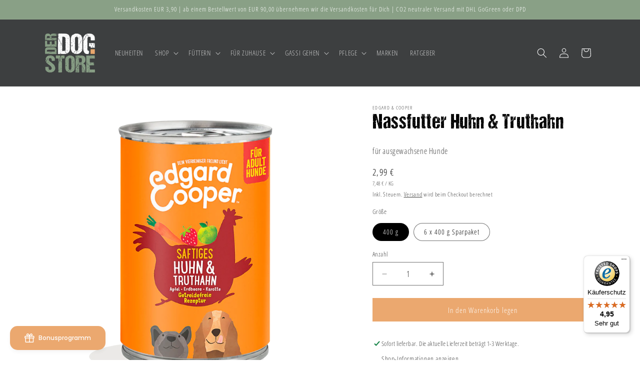

--- FILE ---
content_type: text/html; charset=utf-8
request_url: https://www.derdog.store/products/nassfutter-huhn-truthahn-fur-ausgewachsene-hunde
body_size: 53884
content:
<!doctype html>
<html class="js" lang="de">
  <head>
    <meta charset="utf-8">
    <meta http-equiv="X-UA-Compatible" content="IE=edge">
    <meta name="viewport" content="width=device-width,initial-scale=1">
    <meta name="theme-color" content="">
    <link rel="canonical" href="https://www.derdog.store/products/nassfutter-huhn-truthahn-fur-ausgewachsene-hunde"><link rel="icon" type="image/png" href="//www.derdog.store/cdn/shop/files/2023-03-23_derdogstore-logo-bildmarke-COLOR_Favicon.jpg?crop=center&height=32&v=1755089318&width=32"><link rel="preconnect" href="https://fonts.shopifycdn.com" crossorigin><title>
      Nassfutter Huhn &amp; Truthahn für ausgewachsene Hunde von Edgard &amp; Cooper
 &ndash; DER DOG.STORE</title>

    
      <meta name="description" content="Saftiges Huhn und Truthahn mit Apfel,Erdbeere und Karotte.Aus magerem Huhn und Truthahn, ist diese getreidefreie Rezeptur eine tolle Quelle für kalorienarmes Protein.Wir mischen unser Futter mit einem super gesunden Mix aus Bio Obst und Gemüse sowie einem extra Schuss gesunder Kräuter.Dann wird es schonend dampfgegart.">
    

    

<meta property="og:site_name" content="DER DOG.STORE">
<meta property="og:url" content="https://www.derdog.store/products/nassfutter-huhn-truthahn-fur-ausgewachsene-hunde">
<meta property="og:title" content="Nassfutter Huhn &amp; Truthahn für ausgewachsene Hunde von Edgard &amp; Cooper">
<meta property="og:type" content="product">
<meta property="og:description" content="Saftiges Huhn und Truthahn mit Apfel,Erdbeere und Karotte.Aus magerem Huhn und Truthahn, ist diese getreidefreie Rezeptur eine tolle Quelle für kalorienarmes Protein.Wir mischen unser Futter mit einem super gesunden Mix aus Bio Obst und Gemüse sowie einem extra Schuss gesunder Kräuter.Dann wird es schonend dampfgegart."><meta property="og:image" content="http://www.derdog.store/cdn/shop/products/EdgardCooper_Dose_HuhnTruthahn.png?v=1634387723">
  <meta property="og:image:secure_url" content="https://www.derdog.store/cdn/shop/products/EdgardCooper_Dose_HuhnTruthahn.png?v=1634387723">
  <meta property="og:image:width" content="1600">
  <meta property="og:image:height" content="1600"><meta property="og:price:amount" content="2,99">
  <meta property="og:price:currency" content="EUR"><meta name="twitter:site" content="@derdogstore"><meta name="twitter:card" content="summary_large_image">
<meta name="twitter:title" content="Nassfutter Huhn &amp; Truthahn für ausgewachsene Hunde von Edgard &amp; Cooper">
<meta name="twitter:description" content="Saftiges Huhn und Truthahn mit Apfel,Erdbeere und Karotte.Aus magerem Huhn und Truthahn, ist diese getreidefreie Rezeptur eine tolle Quelle für kalorienarmes Protein.Wir mischen unser Futter mit einem super gesunden Mix aus Bio Obst und Gemüse sowie einem extra Schuss gesunder Kräuter.Dann wird es schonend dampfgegart.">


    <script src="//www.derdog.store/cdn/shop/t/75/assets/constants.js?v=132983761750457495441720616812" defer="defer"></script>
    <script src="//www.derdog.store/cdn/shop/t/75/assets/pubsub.js?v=158357773527763999511720616812" defer="defer"></script>
    <script src="//www.derdog.store/cdn/shop/t/75/assets/global.js?v=88558128918567037191720616812" defer="defer"></script><script>window.performance && window.performance.mark && window.performance.mark('shopify.content_for_header.start');</script><meta name="facebook-domain-verification" content="h7751zktzi4r6gcc7dfin8nfkqru9c">
<meta name="google-site-verification" content="lb8ulWt000L8IeSdG7zBzHTzzrvRFOm-30HWdZAGXBY">
<meta id="shopify-digital-wallet" name="shopify-digital-wallet" content="/60680569041/digital_wallets/dialog">
<meta name="shopify-checkout-api-token" content="3b765414e1529987a7909fcc5b559383">
<meta id="in-context-paypal-metadata" data-shop-id="60680569041" data-venmo-supported="false" data-environment="production" data-locale="de_DE" data-paypal-v4="true" data-currency="EUR">
<link rel="alternate" type="application/json+oembed" href="https://www.derdog.store/products/nassfutter-huhn-truthahn-fur-ausgewachsene-hunde.oembed">
<script async="async" src="/checkouts/internal/preloads.js?locale=de-DE"></script>
<link rel="preconnect" href="https://shop.app" crossorigin="anonymous">
<script async="async" src="https://shop.app/checkouts/internal/preloads.js?locale=de-DE&shop_id=60680569041" crossorigin="anonymous"></script>
<script id="apple-pay-shop-capabilities" type="application/json">{"shopId":60680569041,"countryCode":"DE","currencyCode":"EUR","merchantCapabilities":["supports3DS"],"merchantId":"gid:\/\/shopify\/Shop\/60680569041","merchantName":"DER DOG.STORE","requiredBillingContactFields":["postalAddress","email"],"requiredShippingContactFields":["postalAddress","email"],"shippingType":"shipping","supportedNetworks":["visa","maestro","masterCard","amex"],"total":{"type":"pending","label":"DER DOG.STORE","amount":"1.00"},"shopifyPaymentsEnabled":true,"supportsSubscriptions":true}</script>
<script id="shopify-features" type="application/json">{"accessToken":"3b765414e1529987a7909fcc5b559383","betas":["rich-media-storefront-analytics"],"domain":"www.derdog.store","predictiveSearch":true,"shopId":60680569041,"locale":"de"}</script>
<script>var Shopify = Shopify || {};
Shopify.shop = "der-dog-store.myshopify.com";
Shopify.locale = "de";
Shopify.currency = {"active":"EUR","rate":"1.0"};
Shopify.country = "DE";
Shopify.theme = {"name":"Dawn 15.0.0 mit FSB 2.0","id":168941945098,"schema_name":"Dawn","schema_version":"15.0.0","theme_store_id":887,"role":"main"};
Shopify.theme.handle = "null";
Shopify.theme.style = {"id":null,"handle":null};
Shopify.cdnHost = "www.derdog.store/cdn";
Shopify.routes = Shopify.routes || {};
Shopify.routes.root = "/";</script>
<script type="module">!function(o){(o.Shopify=o.Shopify||{}).modules=!0}(window);</script>
<script>!function(o){function n(){var o=[];function n(){o.push(Array.prototype.slice.apply(arguments))}return n.q=o,n}var t=o.Shopify=o.Shopify||{};t.loadFeatures=n(),t.autoloadFeatures=n()}(window);</script>
<script>
  window.ShopifyPay = window.ShopifyPay || {};
  window.ShopifyPay.apiHost = "shop.app\/pay";
  window.ShopifyPay.redirectState = null;
</script>
<script id="shop-js-analytics" type="application/json">{"pageType":"product"}</script>
<script defer="defer" async type="module" src="//www.derdog.store/cdn/shopifycloud/shop-js/modules/v2/client.init-shop-cart-sync_e98Ab_XN.de.esm.js"></script>
<script defer="defer" async type="module" src="//www.derdog.store/cdn/shopifycloud/shop-js/modules/v2/chunk.common_Pcw9EP95.esm.js"></script>
<script defer="defer" async type="module" src="//www.derdog.store/cdn/shopifycloud/shop-js/modules/v2/chunk.modal_CzmY4ZhL.esm.js"></script>
<script type="module">
  await import("//www.derdog.store/cdn/shopifycloud/shop-js/modules/v2/client.init-shop-cart-sync_e98Ab_XN.de.esm.js");
await import("//www.derdog.store/cdn/shopifycloud/shop-js/modules/v2/chunk.common_Pcw9EP95.esm.js");
await import("//www.derdog.store/cdn/shopifycloud/shop-js/modules/v2/chunk.modal_CzmY4ZhL.esm.js");

  window.Shopify.SignInWithShop?.initShopCartSync?.({"fedCMEnabled":true,"windoidEnabled":true});

</script>
<script>
  window.Shopify = window.Shopify || {};
  if (!window.Shopify.featureAssets) window.Shopify.featureAssets = {};
  window.Shopify.featureAssets['shop-js'] = {"shop-cart-sync":["modules/v2/client.shop-cart-sync_DazCVyJ3.de.esm.js","modules/v2/chunk.common_Pcw9EP95.esm.js","modules/v2/chunk.modal_CzmY4ZhL.esm.js"],"init-fed-cm":["modules/v2/client.init-fed-cm_D0AulfmK.de.esm.js","modules/v2/chunk.common_Pcw9EP95.esm.js","modules/v2/chunk.modal_CzmY4ZhL.esm.js"],"shop-cash-offers":["modules/v2/client.shop-cash-offers_BISyWFEA.de.esm.js","modules/v2/chunk.common_Pcw9EP95.esm.js","modules/v2/chunk.modal_CzmY4ZhL.esm.js"],"shop-login-button":["modules/v2/client.shop-login-button_D_c1vx_E.de.esm.js","modules/v2/chunk.common_Pcw9EP95.esm.js","modules/v2/chunk.modal_CzmY4ZhL.esm.js"],"pay-button":["modules/v2/client.pay-button_CHADzJ4g.de.esm.js","modules/v2/chunk.common_Pcw9EP95.esm.js","modules/v2/chunk.modal_CzmY4ZhL.esm.js"],"shop-button":["modules/v2/client.shop-button_CQnD2U3v.de.esm.js","modules/v2/chunk.common_Pcw9EP95.esm.js","modules/v2/chunk.modal_CzmY4ZhL.esm.js"],"avatar":["modules/v2/client.avatar_BTnouDA3.de.esm.js"],"init-windoid":["modules/v2/client.init-windoid_CmA0-hrC.de.esm.js","modules/v2/chunk.common_Pcw9EP95.esm.js","modules/v2/chunk.modal_CzmY4ZhL.esm.js"],"init-shop-for-new-customer-accounts":["modules/v2/client.init-shop-for-new-customer-accounts_BCzC_Mib.de.esm.js","modules/v2/client.shop-login-button_D_c1vx_E.de.esm.js","modules/v2/chunk.common_Pcw9EP95.esm.js","modules/v2/chunk.modal_CzmY4ZhL.esm.js"],"init-shop-email-lookup-coordinator":["modules/v2/client.init-shop-email-lookup-coordinator_DYzOit4u.de.esm.js","modules/v2/chunk.common_Pcw9EP95.esm.js","modules/v2/chunk.modal_CzmY4ZhL.esm.js"],"init-shop-cart-sync":["modules/v2/client.init-shop-cart-sync_e98Ab_XN.de.esm.js","modules/v2/chunk.common_Pcw9EP95.esm.js","modules/v2/chunk.modal_CzmY4ZhL.esm.js"],"shop-toast-manager":["modules/v2/client.shop-toast-manager_Bc-1elH8.de.esm.js","modules/v2/chunk.common_Pcw9EP95.esm.js","modules/v2/chunk.modal_CzmY4ZhL.esm.js"],"init-customer-accounts":["modules/v2/client.init-customer-accounts_CqlRHmZs.de.esm.js","modules/v2/client.shop-login-button_D_c1vx_E.de.esm.js","modules/v2/chunk.common_Pcw9EP95.esm.js","modules/v2/chunk.modal_CzmY4ZhL.esm.js"],"init-customer-accounts-sign-up":["modules/v2/client.init-customer-accounts-sign-up_DZmBw6yB.de.esm.js","modules/v2/client.shop-login-button_D_c1vx_E.de.esm.js","modules/v2/chunk.common_Pcw9EP95.esm.js","modules/v2/chunk.modal_CzmY4ZhL.esm.js"],"shop-follow-button":["modules/v2/client.shop-follow-button_Cx-w7rSq.de.esm.js","modules/v2/chunk.common_Pcw9EP95.esm.js","modules/v2/chunk.modal_CzmY4ZhL.esm.js"],"checkout-modal":["modules/v2/client.checkout-modal_Djjmh8qM.de.esm.js","modules/v2/chunk.common_Pcw9EP95.esm.js","modules/v2/chunk.modal_CzmY4ZhL.esm.js"],"shop-login":["modules/v2/client.shop-login_DMZMgoZf.de.esm.js","modules/v2/chunk.common_Pcw9EP95.esm.js","modules/v2/chunk.modal_CzmY4ZhL.esm.js"],"lead-capture":["modules/v2/client.lead-capture_SqejaEd8.de.esm.js","modules/v2/chunk.common_Pcw9EP95.esm.js","modules/v2/chunk.modal_CzmY4ZhL.esm.js"],"payment-terms":["modules/v2/client.payment-terms_DUeEqFTJ.de.esm.js","modules/v2/chunk.common_Pcw9EP95.esm.js","modules/v2/chunk.modal_CzmY4ZhL.esm.js"]};
</script>
<script>(function() {
  var isLoaded = false;
  function asyncLoad() {
    if (isLoaded) return;
    isLoaded = true;
    var urls = ["https:\/\/tseish-app.connect.trustedshops.com\/esc.js?apiBaseUrl=aHR0cHM6Ly90c2Vpc2gtYXBwLmNvbm5lY3QudHJ1c3RlZHNob3BzLmNvbQ==\u0026instanceId=ZGVyLWRvZy1zdG9yZS5teXNob3BpZnkuY29t\u0026shop=der-dog-store.myshopify.com"];
    for (var i = 0; i < urls.length; i++) {
      var s = document.createElement('script');
      s.type = 'text/javascript';
      s.async = true;
      s.src = urls[i];
      var x = document.getElementsByTagName('script')[0];
      x.parentNode.insertBefore(s, x);
    }
  };
  if(window.attachEvent) {
    window.attachEvent('onload', asyncLoad);
  } else {
    window.addEventListener('load', asyncLoad, false);
  }
})();</script>
<script id="__st">var __st={"a":60680569041,"offset":3600,"reqid":"86f3bdea-caea-4479-adae-e7a5a05778b9-1769267266","pageurl":"www.derdog.store\/products\/nassfutter-huhn-truthahn-fur-ausgewachsene-hunde","u":"817e9aa64576","p":"product","rtyp":"product","rid":6821714067665};</script>
<script>window.ShopifyPaypalV4VisibilityTracking = true;</script>
<script id="captcha-bootstrap">!function(){'use strict';const t='contact',e='account',n='new_comment',o=[[t,t],['blogs',n],['comments',n],[t,'customer']],c=[[e,'customer_login'],[e,'guest_login'],[e,'recover_customer_password'],[e,'create_customer']],r=t=>t.map((([t,e])=>`form[action*='/${t}']:not([data-nocaptcha='true']) input[name='form_type'][value='${e}']`)).join(','),a=t=>()=>t?[...document.querySelectorAll(t)].map((t=>t.form)):[];function s(){const t=[...o],e=r(t);return a(e)}const i='password',u='form_key',d=['recaptcha-v3-token','g-recaptcha-response','h-captcha-response',i],f=()=>{try{return window.sessionStorage}catch{return}},m='__shopify_v',_=t=>t.elements[u];function p(t,e,n=!1){try{const o=window.sessionStorage,c=JSON.parse(o.getItem(e)),{data:r}=function(t){const{data:e,action:n}=t;return t[m]||n?{data:e,action:n}:{data:t,action:n}}(c);for(const[e,n]of Object.entries(r))t.elements[e]&&(t.elements[e].value=n);n&&o.removeItem(e)}catch(o){console.error('form repopulation failed',{error:o})}}const l='form_type',E='cptcha';function T(t){t.dataset[E]=!0}const w=window,h=w.document,L='Shopify',v='ce_forms',y='captcha';let A=!1;((t,e)=>{const n=(g='f06e6c50-85a8-45c8-87d0-21a2b65856fe',I='https://cdn.shopify.com/shopifycloud/storefront-forms-hcaptcha/ce_storefront_forms_captcha_hcaptcha.v1.5.2.iife.js',D={infoText:'Durch hCaptcha geschützt',privacyText:'Datenschutz',termsText:'Allgemeine Geschäftsbedingungen'},(t,e,n)=>{const o=w[L][v],c=o.bindForm;if(c)return c(t,g,e,D).then(n);var r;o.q.push([[t,g,e,D],n]),r=I,A||(h.body.append(Object.assign(h.createElement('script'),{id:'captcha-provider',async:!0,src:r})),A=!0)});var g,I,D;w[L]=w[L]||{},w[L][v]=w[L][v]||{},w[L][v].q=[],w[L][y]=w[L][y]||{},w[L][y].protect=function(t,e){n(t,void 0,e),T(t)},Object.freeze(w[L][y]),function(t,e,n,w,h,L){const[v,y,A,g]=function(t,e,n){const i=e?o:[],u=t?c:[],d=[...i,...u],f=r(d),m=r(i),_=r(d.filter((([t,e])=>n.includes(e))));return[a(f),a(m),a(_),s()]}(w,h,L),I=t=>{const e=t.target;return e instanceof HTMLFormElement?e:e&&e.form},D=t=>v().includes(t);t.addEventListener('submit',(t=>{const e=I(t);if(!e)return;const n=D(e)&&!e.dataset.hcaptchaBound&&!e.dataset.recaptchaBound,o=_(e),c=g().includes(e)&&(!o||!o.value);(n||c)&&t.preventDefault(),c&&!n&&(function(t){try{if(!f())return;!function(t){const e=f();if(!e)return;const n=_(t);if(!n)return;const o=n.value;o&&e.removeItem(o)}(t);const e=Array.from(Array(32),(()=>Math.random().toString(36)[2])).join('');!function(t,e){_(t)||t.append(Object.assign(document.createElement('input'),{type:'hidden',name:u})),t.elements[u].value=e}(t,e),function(t,e){const n=f();if(!n)return;const o=[...t.querySelectorAll(`input[type='${i}']`)].map((({name:t})=>t)),c=[...d,...o],r={};for(const[a,s]of new FormData(t).entries())c.includes(a)||(r[a]=s);n.setItem(e,JSON.stringify({[m]:1,action:t.action,data:r}))}(t,e)}catch(e){console.error('failed to persist form',e)}}(e),e.submit())}));const S=(t,e)=>{t&&!t.dataset[E]&&(n(t,e.some((e=>e===t))),T(t))};for(const o of['focusin','change'])t.addEventListener(o,(t=>{const e=I(t);D(e)&&S(e,y())}));const B=e.get('form_key'),M=e.get(l),P=B&&M;t.addEventListener('DOMContentLoaded',(()=>{const t=y();if(P)for(const e of t)e.elements[l].value===M&&p(e,B);[...new Set([...A(),...v().filter((t=>'true'===t.dataset.shopifyCaptcha))])].forEach((e=>S(e,t)))}))}(h,new URLSearchParams(w.location.search),n,t,e,['guest_login'])})(!0,!0)}();</script>
<script integrity="sha256-4kQ18oKyAcykRKYeNunJcIwy7WH5gtpwJnB7kiuLZ1E=" data-source-attribution="shopify.loadfeatures" defer="defer" src="//www.derdog.store/cdn/shopifycloud/storefront/assets/storefront/load_feature-a0a9edcb.js" crossorigin="anonymous"></script>
<script crossorigin="anonymous" defer="defer" src="//www.derdog.store/cdn/shopifycloud/storefront/assets/shopify_pay/storefront-65b4c6d7.js?v=20250812"></script>
<script data-source-attribution="shopify.dynamic_checkout.dynamic.init">var Shopify=Shopify||{};Shopify.PaymentButton=Shopify.PaymentButton||{isStorefrontPortableWallets:!0,init:function(){window.Shopify.PaymentButton.init=function(){};var t=document.createElement("script");t.src="https://www.derdog.store/cdn/shopifycloud/portable-wallets/latest/portable-wallets.de.js",t.type="module",document.head.appendChild(t)}};
</script>
<script data-source-attribution="shopify.dynamic_checkout.buyer_consent">
  function portableWalletsHideBuyerConsent(e){var t=document.getElementById("shopify-buyer-consent"),n=document.getElementById("shopify-subscription-policy-button");t&&n&&(t.classList.add("hidden"),t.setAttribute("aria-hidden","true"),n.removeEventListener("click",e))}function portableWalletsShowBuyerConsent(e){var t=document.getElementById("shopify-buyer-consent"),n=document.getElementById("shopify-subscription-policy-button");t&&n&&(t.classList.remove("hidden"),t.removeAttribute("aria-hidden"),n.addEventListener("click",e))}window.Shopify?.PaymentButton&&(window.Shopify.PaymentButton.hideBuyerConsent=portableWalletsHideBuyerConsent,window.Shopify.PaymentButton.showBuyerConsent=portableWalletsShowBuyerConsent);
</script>
<script data-source-attribution="shopify.dynamic_checkout.cart.bootstrap">document.addEventListener("DOMContentLoaded",(function(){function t(){return document.querySelector("shopify-accelerated-checkout-cart, shopify-accelerated-checkout")}if(t())Shopify.PaymentButton.init();else{new MutationObserver((function(e,n){t()&&(Shopify.PaymentButton.init(),n.disconnect())})).observe(document.body,{childList:!0,subtree:!0})}}));
</script>
<link id="shopify-accelerated-checkout-styles" rel="stylesheet" media="screen" href="https://www.derdog.store/cdn/shopifycloud/portable-wallets/latest/accelerated-checkout-backwards-compat.css" crossorigin="anonymous">
<style id="shopify-accelerated-checkout-cart">
        #shopify-buyer-consent {
  margin-top: 1em;
  display: inline-block;
  width: 100%;
}

#shopify-buyer-consent.hidden {
  display: none;
}

#shopify-subscription-policy-button {
  background: none;
  border: none;
  padding: 0;
  text-decoration: underline;
  font-size: inherit;
  cursor: pointer;
}

#shopify-subscription-policy-button::before {
  box-shadow: none;
}

      </style>
<script id="sections-script" data-sections="header" defer="defer" src="//www.derdog.store/cdn/shop/t/75/compiled_assets/scripts.js?v=5769"></script>
<script>window.performance && window.performance.mark && window.performance.mark('shopify.content_for_header.end');</script>


    <style data-shopify>
      @font-face {
  font-family: "Open Sans Condensed";
  font-weight: 300;
  font-style: normal;
  font-display: swap;
  src: url("//www.derdog.store/cdn/fonts/open_sans_condensed/opensanscondensed_n3.f268bf7db5085696a282f0abbabcfc102d638ce3.woff2") format("woff2"),
       url("//www.derdog.store/cdn/fonts/open_sans_condensed/opensanscondensed_n3.a03eb30ee41b9b551e1810d3ce643d7f729ca553.woff") format("woff");
}

      @font-face {
  font-family: "Open Sans Condensed";
  font-weight: 700;
  font-style: normal;
  font-display: swap;
  src: url("//www.derdog.store/cdn/fonts/open_sans_condensed/opensanscondensed_n7.540ad984d87539ff9a03e07d9527f1ec85e214bc.woff2") format("woff2"),
       url("//www.derdog.store/cdn/fonts/open_sans_condensed/opensanscondensed_n7.0ccd6ca2773ce782c7c735ca14a677a02c206a2e.woff") format("woff");
}

      @font-face {
  font-family: "Open Sans Condensed";
  font-weight: 300;
  font-style: italic;
  font-display: swap;
  src: url("//www.derdog.store/cdn/fonts/open_sans_condensed/opensanscondensed_i3.1b73cf9b8ab2b8f47a695217ca53e3196a0970d7.woff2") format("woff2"),
       url("//www.derdog.store/cdn/fonts/open_sans_condensed/opensanscondensed_i3.0c21f49f4243e6df05e9a3cacf558dbe1a1ed6fd.woff") format("woff");
}

      @font-face {
  font-family: "Open Sans Condensed";
  font-weight: 700;
  font-style: italic;
  font-display: swap;
  src: url("//www.derdog.store/cdn/fonts/open_sans_condensed/opensanscondensed_i7.b3af424e64a219e4d91dc9285b3e0c96b029e81e.woff2") format("woff2"),
       url("//www.derdog.store/cdn/fonts/open_sans_condensed/opensanscondensed_i7.ef954f777d637a453b9ee01dc166c8ab51f5e8f0.woff") format("woff");
}

      @font-face {
  font-family: "Open Sans Condensed";
  font-weight: 300;
  font-style: normal;
  font-display: swap;
  src: url("//www.derdog.store/cdn/fonts/open_sans_condensed/opensanscondensed_n3.f268bf7db5085696a282f0abbabcfc102d638ce3.woff2") format("woff2"),
       url("//www.derdog.store/cdn/fonts/open_sans_condensed/opensanscondensed_n3.a03eb30ee41b9b551e1810d3ce643d7f729ca553.woff") format("woff");
}


      
        :root,
        .color-background-1 {
          --color-background: 255,255,255;
        
          --gradient-background: #ffffff;
        

        

        --color-foreground: 0,0,0;
        --color-background-contrast: 191,191,191;
        --color-shadow: 29,29,27;
        --color-button: 235,168,111;
        --color-button-text: 255,255,255;
        --color-secondary-button: 255,255,255;
        --color-secondary-button-text: 29,29,27;
        --color-link: 29,29,27;
        --color-badge-foreground: 0,0,0;
        --color-badge-background: 255,255,255;
        --color-badge-border: 0,0,0;
        --payment-terms-background-color: rgb(255 255 255);
      }
      
        
        .color-background-2 {
          --color-background: 236,236,236;
        
          --gradient-background: #ececec;
        

        

        --color-foreground: 29,29,27;
        --color-background-contrast: 172,172,172;
        --color-shadow: 29,29,27;
        --color-button: 29,29,27;
        --color-button-text: 236,236,236;
        --color-secondary-button: 236,236,236;
        --color-secondary-button-text: 29,29,27;
        --color-link: 29,29,27;
        --color-badge-foreground: 29,29,27;
        --color-badge-background: 236,236,236;
        --color-badge-border: 29,29,27;
        --payment-terms-background-color: rgb(236 236 236);
      }
      
        
        .color-inverse {
          --color-background: 29,29,27;
        
          --gradient-background: #1d1d1b;
        

        

        --color-foreground: 255,255,255;
        --color-background-contrast: 42,42,39;
        --color-shadow: 29,29,27;
        --color-button: 255,255,255;
        --color-button-text: 29,29,27;
        --color-secondary-button: 29,29,27;
        --color-secondary-button-text: 255,255,255;
        --color-link: 255,255,255;
        --color-badge-foreground: 255,255,255;
        --color-badge-background: 29,29,27;
        --color-badge-border: 255,255,255;
        --payment-terms-background-color: rgb(29 29 27);
      }
      
        
        .color-accent-1 {
          --color-background: 235,168,111;
        
          --gradient-background: #eba86f;
        

        

        --color-foreground: 255,255,255;
        --color-background-contrast: 192,103,27;
        --color-shadow: 29,29,27;
        --color-button: 255,255,255;
        --color-button-text: 235,168,111;
        --color-secondary-button: 235,168,111;
        --color-secondary-button-text: 255,255,255;
        --color-link: 255,255,255;
        --color-badge-foreground: 255,255,255;
        --color-badge-background: 235,168,111;
        --color-badge-border: 255,255,255;
        --payment-terms-background-color: rgb(235 168 111);
      }
      
        
        .color-accent-2 {
          --color-background: 137,160,134;
        
          --gradient-background: #89a086;
        

        

        --color-foreground: 255,255,255;
        --color-background-contrast: 76,93,73;
        --color-shadow: 29,29,27;
        --color-button: 255,255,255;
        --color-button-text: 137,160,134;
        --color-secondary-button: 137,160,134;
        --color-secondary-button-text: 255,255,255;
        --color-link: 255,255,255;
        --color-badge-foreground: 255,255,255;
        --color-badge-background: 137,160,134;
        --color-badge-border: 255,255,255;
        --payment-terms-background-color: rgb(137 160 134);
      }
      
        
        .color-scheme-8f4a2bdd-209b-4e77-b2b8-1679246f1235 {
          --color-background: 236,103,38;
        
          --gradient-background: #ec6726;
        

        

        --color-foreground: 255,255,255;
        --color-background-contrast: 135,52,12;
        --color-shadow: 29,29,27;
        --color-button: 255,255,255;
        --color-button-text: 236,103,38;
        --color-secondary-button: 236,103,38;
        --color-secondary-button-text: 255,255,255;
        --color-link: 255,255,255;
        --color-badge-foreground: 255,255,255;
        --color-badge-background: 236,103,38;
        --color-badge-border: 255,255,255;
        --payment-terms-background-color: rgb(236 103 38);
      }
      
        
        .color-scheme-76e8a9b1-877f-4fce-a0ad-3f86170c098a {
          --color-background: 0,95,130;
        
          --gradient-background: #005f82;
        

        

        --color-foreground: 255,255,255;
        --color-background-contrast: 0,2,2;
        --color-shadow: 29,29,27;
        --color-button: 255,255,255;
        --color-button-text: 0,95,130;
        --color-secondary-button: 0,95,130;
        --color-secondary-button-text: 255,255,255;
        --color-link: 255,255,255;
        --color-badge-foreground: 255,255,255;
        --color-badge-background: 0,95,130;
        --color-badge-border: 255,255,255;
        --payment-terms-background-color: rgb(0 95 130);
      }
      
        
        .color-scheme-654b871d-f393-4415-b294-b0dd50262a57 {
          --color-background: 255,255,255;
        
          --gradient-background: #ffffff;
        

        

        --color-foreground: 255,255,255;
        --color-background-contrast: 191,191,191;
        --color-shadow: 29,29,27;
        --color-button: 255,255,255;
        --color-button-text: 29,29,27;
        --color-secondary-button: 255,255,255;
        --color-secondary-button-text: 29,29,27;
        --color-link: 29,29,27;
        --color-badge-foreground: 255,255,255;
        --color-badge-background: 255,255,255;
        --color-badge-border: 255,255,255;
        --payment-terms-background-color: rgb(255 255 255);
      }
      
        
        .color-scheme-3a9ac726-af6c-4345-acb8-22f4e80598ad {
          --color-background: 255,255,255;
        
          --gradient-background: #ffffff;
        

        

        --color-foreground: 255,255,255;
        --color-background-contrast: 191,191,191;
        --color-shadow: 29,29,27;
        --color-button: 255,255,255;
        --color-button-text: 255,255,255;
        --color-secondary-button: 255,255,255;
        --color-secondary-button-text: 29,29,27;
        --color-link: 29,29,27;
        --color-badge-foreground: 255,255,255;
        --color-badge-background: 255,255,255;
        --color-badge-border: 255,255,255;
        --payment-terms-background-color: rgb(255 255 255);
      }
      
        
        .color-scheme-bb1d4cff-9aad-4af1-9d6a-b8c0812f8299 {
          --color-background: 61,63,64;
        
          --gradient-background: #3d3f40;
        

        

        --color-foreground: 255,255,255;
        --color-background-contrast: 73,76,77;
        --color-shadow: 29,29,27;
        --color-button: 61,63,64;
        --color-button-text: 61,63,64;
        --color-secondary-button: 61,63,64;
        --color-secondary-button-text: 29,29,27;
        --color-link: 29,29,27;
        --color-badge-foreground: 255,255,255;
        --color-badge-background: 61,63,64;
        --color-badge-border: 255,255,255;
        --payment-terms-background-color: rgb(61 63 64);
      }
      
        
        .color-scheme-5c406eca-6cd0-4782-adc4-de7f193e4840 {
          --color-background: 237,237,237;
        
          --gradient-background: #ededed;
        

        

        --color-foreground: 29,29,27;
        --color-background-contrast: 173,173,173;
        --color-shadow: 29,29,27;
        --color-button: 29,29,27;
        --color-button-text: 237,237,237;
        --color-secondary-button: 237,237,237;
        --color-secondary-button-text: 29,29,27;
        --color-link: 29,29,27;
        --color-badge-foreground: 29,29,27;
        --color-badge-background: 237,237,237;
        --color-badge-border: 29,29,27;
        --payment-terms-background-color: rgb(237 237 237);
      }
      
        
        .color-scheme-28b10b52-c7bc-476c-a9e9-9505dc69e6a0 {
          --color-background: 218,218,211;
        
          --gradient-background: #dadad3;
        

        

        --color-foreground: 29,29,27;
        --color-background-contrast: 160,160,142;
        --color-shadow: 29,29,27;
        --color-button: 29,29,27;
        --color-button-text: 218,218,211;
        --color-secondary-button: 218,218,211;
        --color-secondary-button-text: 29,29,27;
        --color-link: 29,29,27;
        --color-badge-foreground: 29,29,27;
        --color-badge-background: 218,218,211;
        --color-badge-border: 29,29,27;
        --payment-terms-background-color: rgb(218 218 211);
      }
      
        
        .color-scheme-88111765-3f91-4dd7-98d1-e5bf677364f8 {
          --color-background: 255,255,255;
        
          --gradient-background: #ffffff;
        

        

        --color-foreground: 255,255,255;
        --color-background-contrast: 191,191,191;
        --color-shadow: 29,29,27;
        --color-button: 236,103,38;
        --color-button-text: 255,255,255;
        --color-secondary-button: 255,255,255;
        --color-secondary-button-text: 29,29,27;
        --color-link: 29,29,27;
        --color-badge-foreground: 255,255,255;
        --color-badge-background: 255,255,255;
        --color-badge-border: 255,255,255;
        --payment-terms-background-color: rgb(255 255 255);
      }
      
        
        .color-scheme-f483bcf4-58ae-4732-81d1-62cb10445b09 {
          --color-background: 236,236,236;
        
          --gradient-background: #ececec;
        

        

        --color-foreground: 29,29,27;
        --color-background-contrast: 172,172,172;
        --color-shadow: 29,29,27;
        --color-button: 235,168,111;
        --color-button-text: 255,255,255;
        --color-secondary-button: 236,236,236;
        --color-secondary-button-text: 29,29,27;
        --color-link: 29,29,27;
        --color-badge-foreground: 29,29,27;
        --color-badge-background: 236,236,236;
        --color-badge-border: 29,29,27;
        --payment-terms-background-color: rgb(236 236 236);
      }
      
        
        .color-scheme-de587008-8693-4a7b-8385-c884aea21966 {
          --color-background: 255,255,255;
        
          --gradient-background: #ffffff;
        

        

        --color-foreground: 235,168,111;
        --color-background-contrast: 191,191,191;
        --color-shadow: 29,29,27;
        --color-button: 235,168,111;
        --color-button-text: 255,255,255;
        --color-secondary-button: 255,255,255;
        --color-secondary-button-text: 29,29,27;
        --color-link: 29,29,27;
        --color-badge-foreground: 235,168,111;
        --color-badge-background: 255,255,255;
        --color-badge-border: 235,168,111;
        --payment-terms-background-color: rgb(255 255 255);
      }
      
        
        .color-scheme-115010a7-093f-4817-a114-d07fe6ccedf8 {
          --color-background: 28,56,73;
        
          --gradient-background: #1c3849;
        

        

        --color-foreground: 255,255,255;
        --color-background-contrast: 35,70,91;
        --color-shadow: 29,29,27;
        --color-button: 255,255,255;
        --color-button-text: 28,56,73;
        --color-secondary-button: 28,56,73;
        --color-secondary-button-text: 255,255,255;
        --color-link: 255,255,255;
        --color-badge-foreground: 255,255,255;
        --color-badge-background: 28,56,73;
        --color-badge-border: 255,255,255;
        --payment-terms-background-color: rgb(28 56 73);
      }
      

      body, .color-background-1, .color-background-2, .color-inverse, .color-accent-1, .color-accent-2, .color-scheme-8f4a2bdd-209b-4e77-b2b8-1679246f1235, .color-scheme-76e8a9b1-877f-4fce-a0ad-3f86170c098a, .color-scheme-654b871d-f393-4415-b294-b0dd50262a57, .color-scheme-3a9ac726-af6c-4345-acb8-22f4e80598ad, .color-scheme-bb1d4cff-9aad-4af1-9d6a-b8c0812f8299, .color-scheme-5c406eca-6cd0-4782-adc4-de7f193e4840, .color-scheme-28b10b52-c7bc-476c-a9e9-9505dc69e6a0, .color-scheme-88111765-3f91-4dd7-98d1-e5bf677364f8, .color-scheme-f483bcf4-58ae-4732-81d1-62cb10445b09, .color-scheme-de587008-8693-4a7b-8385-c884aea21966, .color-scheme-115010a7-093f-4817-a114-d07fe6ccedf8 {
        color: rgba(var(--color-foreground), 0.75);
        background-color: rgb(var(--color-background));
      }

      :root {
        --font-body-family: "Open Sans Condensed", sans-serif;
        --font-body-style: normal;
        --font-body-weight: 300;
        --font-body-weight-bold: 600;

        --font-heading-family: "Open Sans Condensed", sans-serif;
        --font-heading-style: normal;
        --font-heading-weight: 300;

        --font-body-scale: 1.0;
        --font-heading-scale: 1.0;

        --media-padding: px;
        --media-border-opacity: 0.05;
        --media-border-width: 0px;
        --media-radius: 0px;
        --media-shadow-opacity: 0.0;
        --media-shadow-horizontal-offset: 0px;
        --media-shadow-vertical-offset: 4px;
        --media-shadow-blur-radius: 5px;
        --media-shadow-visible: 0;

        --page-width: 120rem;
        --page-width-margin: 0rem;

        --product-card-image-padding: 0.0rem;
        --product-card-corner-radius: 0.0rem;
        --product-card-text-alignment: left;
        --product-card-border-width: 0.0rem;
        --product-card-border-opacity: 0.1;
        --product-card-shadow-opacity: 0.0;
        --product-card-shadow-visible: 0;
        --product-card-shadow-horizontal-offset: 0.0rem;
        --product-card-shadow-vertical-offset: 0.4rem;
        --product-card-shadow-blur-radius: 0.5rem;

        --collection-card-image-padding: 0.0rem;
        --collection-card-corner-radius: 0.0rem;
        --collection-card-text-alignment: left;
        --collection-card-border-width: 0.0rem;
        --collection-card-border-opacity: 0.1;
        --collection-card-shadow-opacity: 0.0;
        --collection-card-shadow-visible: 0;
        --collection-card-shadow-horizontal-offset: 0.0rem;
        --collection-card-shadow-vertical-offset: 0.4rem;
        --collection-card-shadow-blur-radius: 0.5rem;

        --blog-card-image-padding: 0.0rem;
        --blog-card-corner-radius: 0.0rem;
        --blog-card-text-alignment: left;
        --blog-card-border-width: 0.0rem;
        --blog-card-border-opacity: 0.1;
        --blog-card-shadow-opacity: 0.0;
        --blog-card-shadow-visible: 0;
        --blog-card-shadow-horizontal-offset: 0.0rem;
        --blog-card-shadow-vertical-offset: 0.4rem;
        --blog-card-shadow-blur-radius: 0.5rem;

        --badge-corner-radius: 4.0rem;

        --popup-border-width: 1px;
        --popup-border-opacity: 0.1;
        --popup-corner-radius: 0px;
        --popup-shadow-opacity: 0.0;
        --popup-shadow-horizontal-offset: 0px;
        --popup-shadow-vertical-offset: 4px;
        --popup-shadow-blur-radius: 5px;

        --drawer-border-width: 1px;
        --drawer-border-opacity: 0.1;
        --drawer-shadow-opacity: 0.0;
        --drawer-shadow-horizontal-offset: 0px;
        --drawer-shadow-vertical-offset: 4px;
        --drawer-shadow-blur-radius: 5px;

        --spacing-sections-desktop: 0px;
        --spacing-sections-mobile: 0px;

        --grid-desktop-vertical-spacing: 8px;
        --grid-desktop-horizontal-spacing: 8px;
        --grid-mobile-vertical-spacing: 4px;
        --grid-mobile-horizontal-spacing: 4px;

        --text-boxes-border-opacity: 0.0;
        --text-boxes-border-width: 0px;
        --text-boxes-radius: 0px;
        --text-boxes-shadow-opacity: 0.0;
        --text-boxes-shadow-visible: 0;
        --text-boxes-shadow-horizontal-offset: 0px;
        --text-boxes-shadow-vertical-offset: 4px;
        --text-boxes-shadow-blur-radius: 5px;

        --buttons-radius: 0px;
        --buttons-radius-outset: 0px;
        --buttons-border-width: 1px;
        --buttons-border-opacity: 1.0;
        --buttons-shadow-opacity: 0.0;
        --buttons-shadow-visible: 0;
        --buttons-shadow-horizontal-offset: 0px;
        --buttons-shadow-vertical-offset: 4px;
        --buttons-shadow-blur-radius: 5px;
        --buttons-border-offset: 0px;

        --inputs-radius: 0px;
        --inputs-border-width: 1px;
        --inputs-border-opacity: 0.55;
        --inputs-shadow-opacity: 0.0;
        --inputs-shadow-horizontal-offset: 0px;
        --inputs-margin-offset: 0px;
        --inputs-shadow-vertical-offset: 4px;
        --inputs-shadow-blur-radius: 5px;
        --inputs-radius-outset: 0px;

        --variant-pills-radius: 40px;
        --variant-pills-border-width: 1px;
        --variant-pills-border-opacity: 0.55;
        --variant-pills-shadow-opacity: 0.0;
        --variant-pills-shadow-horizontal-offset: 0px;
        --variant-pills-shadow-vertical-offset: 4px;
        --variant-pills-shadow-blur-radius: 5px;
      }

      *,
      *::before,
      *::after {
        box-sizing: inherit;
      }

      html {
        box-sizing: border-box;
        font-size: calc(var(--font-body-scale) * 62.5%);
        height: 100%;
      }

      body {
        display: grid;
        grid-template-rows: auto auto 1fr auto;
        grid-template-columns: 100%;
        min-height: 100%;
        margin: 0;
        font-size: 1.5rem;
        letter-spacing: 0.06rem;
        line-height: calc(1 + 0.8 / var(--font-body-scale));
        font-family: var(--font-body-family);
        font-style: var(--font-body-style);
        font-weight: var(--font-body-weight);
      }

      @media screen and (min-width: 750px) {
        body {
          font-size: 1.6rem;
        }
      }
    </style>

    <link href="//www.derdog.store/cdn/shop/t/75/assets/base.css?v=22322378721783814621720693383" rel="stylesheet" type="text/css" media="all" />

      <link rel="preload" as="font" href="//www.derdog.store/cdn/fonts/open_sans_condensed/opensanscondensed_n3.f268bf7db5085696a282f0abbabcfc102d638ce3.woff2" type="font/woff2" crossorigin>
      

      <link rel="preload" as="font" href="//www.derdog.store/cdn/fonts/open_sans_condensed/opensanscondensed_n3.f268bf7db5085696a282f0abbabcfc102d638ce3.woff2" type="font/woff2" crossorigin>
      
<link href="//www.derdog.store/cdn/shop/t/75/assets/component-localization-form.css?v=120620094879297847921720616812" rel="stylesheet" type="text/css" media="all" />
      <script src="//www.derdog.store/cdn/shop/t/75/assets/localization-form.js?v=144176611646395275351720616812" defer="defer"></script><link
        rel="stylesheet"
        href="//www.derdog.store/cdn/shop/t/75/assets/component-predictive-search.css?v=118923337488134913561720616812"
        media="print"
        onload="this.media='all'"
      ><script>
      if (Shopify.designMode) {
        document.documentElement.classList.add('shopify-design-mode');
      }
    </script>
  <!-- BEGIN app block: shopify://apps/pandectes-gdpr/blocks/banner/58c0baa2-6cc1-480c-9ea6-38d6d559556a -->
  
    
      <!-- TCF is active, scripts are loaded above -->
      
        <script>
          if (!window.PandectesRulesSettings) {
            window.PandectesRulesSettings = {"store":{"id":60680569041,"adminMode":false,"headless":false,"storefrontRootDomain":"","checkoutRootDomain":"","storefrontAccessToken":""},"banner":{"revokableTrigger":false,"cookiesBlockedByDefault":"7","hybridStrict":false,"isActive":true},"geolocation":{"auOnly":false,"brOnly":false,"caOnly":false,"chOnly":false,"euOnly":false,"jpOnly":false,"nzOnly":false,"quOnly":false,"thOnly":false,"zaOnly":false,"canadaOnly":false,"canadaLaw25":false,"canadaPipeda":false,"globalVisibility":true},"blocker":{"isActive":false,"googleConsentMode":{"isActive":true,"id":"","analyticsId":"G-V8BF1B90RM","onlyGtm":false,"adwordsId":"AW-471652690","adStorageCategory":4,"analyticsStorageCategory":2,"functionalityStorageCategory":1,"personalizationStorageCategory":1,"securityStorageCategory":0,"customEvent":false,"redactData":false,"urlPassthrough":false,"dataLayerProperty":"dataLayer","waitForUpdate":500,"useNativeChannel":false,"debugMode":false},"facebookPixel":{"isActive":false,"id":"","ldu":false},"microsoft":{"isActive":false,"uetTags":""},"clarity":{"isActive":false,"id":""},"rakuten":{"isActive":false,"cmp":false,"ccpa":false},"gpcIsActive":true,"klaviyoIsActive":false,"defaultBlocked":7,"patterns":{"whiteList":[],"blackList":{"1":[],"2":[],"4":[],"8":[]},"iframesWhiteList":[],"iframesBlackList":{"1":[],"2":[],"4":[],"8":[]},"beaconsWhiteList":[],"beaconsBlackList":{"1":[],"2":[],"4":[],"8":[]}}}};
            const rulesScript = document.createElement('script');
            window.PandectesRulesSettings.auto = true;
            rulesScript.src = "https://cdn.shopify.com/extensions/019bed03-b206-7ab3-9c8b-20b884e5903f/gdpr-243/assets/pandectes-rules.js";
            const firstChild = document.head.firstChild;
            document.head.insertBefore(rulesScript, firstChild);
          }
        </script>
      
      <script>
        
          window.PandectesSettings = {"store":{"id":60680569041,"plan":"plus","theme":"Dawn 15.0.0 mit FSB 2.0","primaryLocale":"de","adminMode":false,"headless":false,"storefrontRootDomain":"","checkoutRootDomain":"","storefrontAccessToken":""},"tsPublished":1763387173,"declaration":{"declDays":"","declName":"","declPath":"","declType":"","isActive":false,"showType":true,"declHours":"","declWeeks":"","declYears":"","declDomain":"","declMonths":"","declMinutes":"","declPurpose":"","declSeconds":"","declSession":"","showPurpose":false,"declProvider":"","showProvider":true,"declIntroText":"","declRetention":"","declFirstParty":"","declThirdParty":"","showDateGenerated":true},"language":{"unpublished":[],"languageMode":"Single","fallbackLanguage":"de","languageDetection":"locale","languagesSupported":[]},"texts":{"managed":{"headerText":{"de":"Wir respektieren deine Privatsphäre"},"consentText":{"de":"Diese Website verwendet Cookies, um Ihnen das beste Erlebnis zu bieten."},"linkText":{"de":"Mehr erfahren"},"imprintText":{"de":"Impressum"},"googleLinkText":{"de":"Googles Datenschutzbestimmungen"},"allowButtonText":{"de":"Annehmen"},"denyButtonText":{"de":"Ablehnen"},"dismissButtonText":{"de":"Okay"},"leaveSiteButtonText":{"de":"Diese Seite verlassen"},"preferencesButtonText":{"de":"Einstellungen"},"cookiePolicyText":{"de":"Cookie-Richtlinie"},"preferencesPopupTitleText":{"de":"Einwilligungseinstellungen verwalten"},"preferencesPopupIntroText":{"de":"Wir verwenden Cookies, um die Funktionalität der Website zu optimieren, die Leistung zu analysieren und Ihnen ein personalisiertes Erlebnis zu bieten. Einige Cookies sind für den ordnungsgemäßen Betrieb der Website unerlässlich. Diese Cookies können nicht deaktiviert werden. In diesem Fenster können Sie Ihre Präferenzen für Cookies verwalten."},"preferencesPopupSaveButtonText":{"de":"Auswahl speichern"},"preferencesPopupCloseButtonText":{"de":"Schließen"},"preferencesPopupAcceptAllButtonText":{"de":"Alles Akzeptieren"},"preferencesPopupRejectAllButtonText":{"de":"Alles ablehnen"},"cookiesDetailsText":{"de":"Cookie-Details"},"preferencesPopupAlwaysAllowedText":{"de":"Immer erlaubt"},"accessSectionParagraphText":{"de":"Sie haben das Recht, jederzeit auf Ihre Daten zuzugreifen."},"accessSectionTitleText":{"de":"Datenübertragbarkeit"},"accessSectionAccountInfoActionText":{"de":"persönliche Daten"},"accessSectionDownloadReportActionText":{"de":"Alle Daten anfordern"},"accessSectionGDPRRequestsActionText":{"de":"Anfragen betroffener Personen"},"accessSectionOrdersRecordsActionText":{"de":"Aufträge"},"rectificationSectionParagraphText":{"de":"Sie haben das Recht, die Aktualisierung Ihrer Daten zu verlangen, wann immer Sie dies für angemessen halten."},"rectificationSectionTitleText":{"de":"Datenberichtigung"},"rectificationCommentPlaceholder":{"de":"Beschreiben Sie, was Sie aktualisieren möchten"},"rectificationCommentValidationError":{"de":"Kommentar ist erforderlich"},"rectificationSectionEditAccountActionText":{"de":"Aktualisierung anfordern"},"erasureSectionTitleText":{"de":"Recht auf Löschung"},"erasureSectionParagraphText":{"de":"Sie haben das Recht, die Löschung aller Ihrer Daten zu verlangen. Danach können Sie nicht mehr auf Ihr Konto zugreifen."},"erasureSectionRequestDeletionActionText":{"de":"Löschung personenbezogener Daten anfordern"},"consentDate":{"de":"Zustimmungsdatum"},"consentId":{"de":"Einwilligungs-ID"},"consentSectionChangeConsentActionText":{"de":"Einwilligungspräferenz ändern"},"consentSectionConsentedText":{"de":"Sie haben der Cookie-Richtlinie dieser Website zugestimmt am"},"consentSectionNoConsentText":{"de":"Sie haben der Cookie-Richtlinie dieser Website nicht zugestimmt."},"consentSectionTitleText":{"de":"Ihre Cookie-Einwilligung"},"consentStatus":{"de":"Einwilligungspräferenz"},"confirmationFailureMessage":{"de":"Ihre Anfrage wurde nicht bestätigt. Bitte versuchen Sie es erneut und wenn das Problem weiterhin besteht, wenden Sie sich an den Ladenbesitzer, um Hilfe zu erhalten"},"confirmationFailureTitle":{"de":"Ein Problem ist aufgetreten"},"confirmationSuccessMessage":{"de":"Wir werden uns in Kürze zu Ihrem Anliegen bei Ihnen melden."},"confirmationSuccessTitle":{"de":"Ihre Anfrage wurde bestätigt"},"guestsSupportEmailFailureMessage":{"de":"Ihre Anfrage wurde nicht übermittelt. Bitte versuchen Sie es erneut und wenn das Problem weiterhin besteht, wenden Sie sich an den Shop-Inhaber, um Hilfe zu erhalten."},"guestsSupportEmailFailureTitle":{"de":"Ein Problem ist aufgetreten"},"guestsSupportEmailPlaceholder":{"de":"E-Mail-Addresse"},"guestsSupportEmailSuccessMessage":{"de":"Wenn Sie als Kunde dieses Shops registriert sind, erhalten Sie in Kürze eine E-Mail mit Anweisungen zum weiteren Vorgehen."},"guestsSupportEmailSuccessTitle":{"de":"Vielen Dank für die Anfrage"},"guestsSupportEmailValidationError":{"de":"Email ist ungültig"},"guestsSupportInfoText":{"de":"Bitte loggen Sie sich mit Ihrem Kundenkonto ein, um fortzufahren."},"submitButton":{"de":"einreichen"},"submittingButton":{"de":"Senden..."},"cancelButton":{"de":"Abbrechen"},"declIntroText":{"de":"Wir verwenden Cookies, um die Funktionalität der Website zu optimieren, die Leistung zu analysieren und Ihnen ein personalisiertes Erlebnis zu bieten. Einige Cookies sind für den ordnungsgemäßen Betrieb der Website unerlässlich. Diese Cookies können nicht deaktiviert werden. In diesem Fenster können Sie Ihre Präferenzen für Cookies verwalten."},"declName":{"de":"Name"},"declPurpose":{"de":"Zweck"},"declType":{"de":"Typ"},"declRetention":{"de":"Speicherdauer"},"declProvider":{"de":"Anbieter"},"declFirstParty":{"de":"Erstanbieter"},"declThirdParty":{"de":"Drittanbieter"},"declSeconds":{"de":"Sekunden"},"declMinutes":{"de":"Minuten"},"declHours":{"de":"Std."},"declDays":{"de":"Tage"},"declWeeks":{"de":"Woche(n)"},"declMonths":{"de":"Monate"},"declYears":{"de":"Jahre"},"declSession":{"de":"Sitzung"},"declDomain":{"de":"Domain"},"declPath":{"de":"Weg"}},"categories":{"strictlyNecessaryCookiesTitleText":{"de":"Unbedingt erforderlich"},"strictlyNecessaryCookiesDescriptionText":{"de":"Diese Cookies sind unerlässlich, damit Sie sich auf der Website bewegen und ihre Funktionen nutzen können, z. B. den Zugriff auf sichere Bereiche der Website. Ohne diese Cookies kann die Website nicht richtig funktionieren."},"functionalityCookiesTitleText":{"de":"Funktionale Cookies"},"functionalityCookiesDescriptionText":{"de":"Diese Cookies ermöglichen es der Website, verbesserte Funktionalität und Personalisierung bereitzustellen. Sie können von uns oder von Drittanbietern gesetzt werden, deren Dienste wir auf unseren Seiten hinzugefügt haben. Wenn Sie diese Cookies nicht zulassen, funktionieren einige oder alle dieser Dienste möglicherweise nicht richtig."},"performanceCookiesTitleText":{"de":"Performance-Cookies"},"performanceCookiesDescriptionText":{"de":"Diese Cookies ermöglichen es uns, die Leistung unserer Website zu überwachen und zu verbessern. Sie ermöglichen es uns beispielsweise, Besuche zu zählen, Verkehrsquellen zu identifizieren und zu sehen, welche Teile der Website am beliebtesten sind."},"targetingCookiesTitleText":{"de":"Targeting-Cookies"},"targetingCookiesDescriptionText":{"de":"Diese Cookies können von unseren Werbepartnern über unsere Website gesetzt werden. Sie können von diesen Unternehmen verwendet werden, um ein Profil Ihrer Interessen zu erstellen und Ihnen relevante Werbung auf anderen Websites anzuzeigen. Sie speichern keine direkten personenbezogenen Daten, sondern basieren auf der eindeutigen Identifizierung Ihres Browsers und Ihres Internetgeräts. Wenn Sie diese Cookies nicht zulassen, erleben Sie weniger zielgerichtete Werbung."},"unclassifiedCookiesTitleText":{"de":"Unklassifizierte Cookies"},"unclassifiedCookiesDescriptionText":{"de":"Unklassifizierte Cookies sind Cookies, die wir gerade zusammen mit den Anbietern einzelner Cookies klassifizieren."}},"auto":{}},"library":{"previewMode":false,"fadeInTimeout":0,"defaultBlocked":7,"showLink":true,"showImprintLink":true,"showGoogleLink":true,"enabled":true,"cookie":{"expiryDays":365,"secure":true,"domain":""},"dismissOnScroll":false,"dismissOnWindowClick":false,"dismissOnTimeout":false,"palette":{"popup":{"background":"#FFFFFF","backgroundForCalculations":{"a":1,"b":255,"g":255,"r":255},"text":"#404040"},"button":{"background":"#89A086","backgroundForCalculations":{"a":1,"b":134,"g":160,"r":137},"text":"#FFFFFF","textForCalculation":{"a":1,"b":255,"g":255,"r":255},"border":"transparent"}},"content":{"href":"/policies/privacy-policy","imprintHref":"/pages/impressum","close":"&#10005;","target":"_blank","logo":"<img class=\"cc-banner-logo\" style=\"max-height: 40px;\" src=\"https://der-dog-store.myshopify.com/cdn/shop/files/pandectes-banner-logo.png\" alt=\"Cookie banner\" />"},"window":"<div role=\"dialog\" aria-labelledby=\"cookieconsent:head\" aria-describedby=\"cookieconsent:desc\" id=\"pandectes-banner\" class=\"cc-window-wrapper cc-bottom-center-wrapper\"><div class=\"pd-cookie-banner-window cc-window {{classes}}\">{{children}}</div></div>","compliance":{"custom":"<div class=\"cc-compliance cc-highlight\">{{preferences}}{{allow}}</div>"},"type":"custom","layouts":{"basic":"{{logo}}{{header}}{{messagelink}}{{compliance}}"},"position":"bottom-center","theme":"edgeless","revokable":false,"animateRevokable":false,"revokableReset":false,"revokableLogoUrl":"https://der-dog-store.myshopify.com/cdn/shop/files/pandectes-reopen-logo.png","revokablePlacement":"bottom-left","revokableMarginHorizontal":15,"revokableMarginVertical":15,"static":false,"autoAttach":true,"hasTransition":true,"blacklistPage":[""],"elements":{"close":"<button aria-label=\"\" type=\"button\" class=\"cc-close\">{{close}}</button>","dismiss":"<button type=\"button\" class=\"cc-btn cc-btn-decision cc-dismiss\">{{dismiss}}</button>","allow":"<button type=\"button\" class=\"cc-btn cc-btn-decision cc-allow\">{{allow}}</button>","deny":"<button type=\"button\" class=\"cc-btn cc-btn-decision cc-deny\">{{deny}}</button>","preferences":"<button type=\"button\" class=\"cc-btn cc-settings\" aria-controls=\"pd-cp-preferences\" onclick=\"Pandectes.fn.openPreferences()\">{{preferences}}</button>"}},"geolocation":{"auOnly":false,"brOnly":false,"caOnly":false,"chOnly":false,"euOnly":false,"jpOnly":false,"nzOnly":false,"quOnly":false,"thOnly":false,"zaOnly":false,"canadaOnly":false,"canadaLaw25":false,"canadaPipeda":false,"globalVisibility":true},"dsr":{"guestsSupport":false,"accessSectionDownloadReportAuto":false},"banner":{"resetTs":1763295821,"extraCss":"        .cc-banner-logo {max-width: 60em!important;}    @media(min-width: 768px) {.cc-window.cc-floating{max-width: 60em!important;width: 60em!important;}}    .cc-message, .pd-cookie-banner-window .cc-header, .cc-logo {text-align: left}    .cc-window-wrapper{z-index: 2147483647;}    .cc-window{z-index: 2147483647;font-family: inherit;}    .pd-cookie-banner-window .cc-header{font-family: inherit;}    .pd-cp-ui{font-family: inherit; background-color: #FFFFFF;color:#404040;}    button.pd-cp-btn, a.pd-cp-btn{background-color:#89A086;color:#FFFFFF!important;}    input + .pd-cp-preferences-slider{background-color: rgba(64, 64, 64, 0.3)}    .pd-cp-scrolling-section::-webkit-scrollbar{background-color: rgba(64, 64, 64, 0.3)}    input:checked + .pd-cp-preferences-slider{background-color: rgba(64, 64, 64, 1)}    .pd-cp-scrolling-section::-webkit-scrollbar-thumb {background-color: rgba(64, 64, 64, 1)}    .pd-cp-ui-close{color:#404040;}    .pd-cp-preferences-slider:before{background-color: #FFFFFF}    .pd-cp-title:before {border-color: #404040!important}    .pd-cp-preferences-slider{background-color:#404040}    .pd-cp-toggle{color:#404040!important}    @media(max-width:699px) {.pd-cp-ui-close-top svg {fill: #404040}}    .pd-cp-toggle:hover,.pd-cp-toggle:visited,.pd-cp-toggle:active{color:#404040!important}    .pd-cookie-banner-window {box-shadow: 0 0 18px rgb(0 0 0 / 20%);}  @media only screen and (max-width: 600px) {.cc-message span:nth-child(2) {display:none;flex-direction:column;}.cc-message span span {display:none;}.cc-message span:nth-child(2) a {margin-bottom:-10px;}}","customJavascript":{"useButtons":true},"showPoweredBy":false,"logoHeight":40,"revokableTrigger":false,"hybridStrict":false,"cookiesBlockedByDefault":"7","isActive":true,"implicitSavePreferences":true,"cookieIcon":false,"blockBots":false,"showCookiesDetails":true,"hasTransition":true,"blockingPage":false,"showOnlyLandingPage":false,"leaveSiteUrl":"https://pandectes.io","linkRespectStoreLang":false},"cookies":{"0":[{"name":"localization","type":"http","domain":"www.derdog.store","path":"/","provider":"Shopify","firstParty":true,"retention":"1 year(s)","session":false,"expires":1,"unit":"declYears","purpose":{"de":"Lokalisierung von Shopify-Shops"}},{"name":"cart_currency","type":"http","domain":"www.derdog.store","path":"/","provider":"Shopify","firstParty":true,"retention":"2 week(s)","session":false,"expires":2,"unit":"declWeeks","purpose":{"de":"Das Cookie ist für die sichere Checkout- und Zahlungsfunktion auf der Website erforderlich. Diese Funktion wird von shopify.com bereitgestellt."}},{"name":"keep_alive","type":"http","domain":"www.derdog.store","path":"/","provider":"Shopify","firstParty":true,"retention":"Session","session":true,"expires":-56,"unit":"declYears","purpose":{"de":"Wird im Zusammenhang mit der Käuferlokalisierung verwendet."}},{"name":"_tracking_consent","type":"http","domain":"www.derdog.store","path":"/","provider":"Shopify","firstParty":true,"retention":"1 year(s)","session":false,"expires":1,"unit":"declYears","purpose":{"de":"Tracking-Einstellungen."}},{"name":"_shopify_country","type":"http","domain":"www.derdog.store","path":"/","provider":"Shopify","firstParty":true,"retention":"30 minute(s)","session":false,"expires":30,"unit":"declMinutes","purpose":{"de":"Wird im Zusammenhang mit der Kasse verwendet."}},{"name":"_shopify_essential","type":"http","domain":"www.derdog.store","path":"/","provider":"Shopify","firstParty":true,"retention":"1 year(s)","session":false,"expires":1,"unit":"declYears","purpose":{"de":"Wird auf der Kontenseite verwendet."}},{"name":"master_device_id","type":"http","domain":"www.derdog.store","path":"/","provider":"Shopify","firstParty":true,"retention":"1 year(s)","session":false,"expires":1,"unit":"declYears","purpose":{"de":"Wird in Verbindung mit dem Händler-Login verwendet."}},{"name":"_ab","type":"http","domain":"www.derdog.store","path":"/","provider":"Shopify","firstParty":true,"retention":"1 year(s)","session":false,"expires":1,"unit":"declYears","purpose":{"de":"Wird in Verbindung mit dem Zugriff auf Admin verwendet."}},{"name":"storefront_digest","type":"http","domain":"www.derdog.store","path":"/","provider":"Shopify","firstParty":true,"retention":"1 year(s)","session":false,"expires":1,"unit":"declYears","purpose":{"de":"Wird im Zusammenhang mit dem Kundenlogin verwendet."}},{"name":"shopify_pay_redirect","type":"http","domain":"www.derdog.store","path":"/","provider":"Shopify","firstParty":true,"retention":"1 year(s)","session":false,"expires":1,"unit":"declYears","purpose":{"de":"Das Cookie ist für die sichere Checkout- und Zahlungsfunktion auf der Website erforderlich. Diese Funktion wird von shopify.com bereitgestellt."}},{"name":"shopify_pay","type":"http","domain":"www.derdog.store","path":"/","provider":"Shopify","firstParty":true,"retention":"1 year(s)","session":false,"expires":1,"unit":"declYears","purpose":{"de":"Wird im Zusammenhang mit der Kasse verwendet."}},{"name":"cart","type":"http","domain":"www.derdog.store","path":"/","provider":"Shopify","firstParty":true,"retention":"2 week(s)","session":false,"expires":2,"unit":"declWeeks","purpose":{"de":"Notwendig für die Warenkorbfunktion auf der Website."}},{"name":"_abv","type":"http","domain":"www.derdog.store","path":"/","provider":"Shopify","firstParty":true,"retention":"1 year(s)","session":false,"expires":1,"unit":"declYears","purpose":{"de":"Behalten Sie den reduzierten Zustand der Admin-Leiste bei."}},{"name":"_identity_session","type":"http","domain":"www.derdog.store","path":"/","provider":"Shopify","firstParty":true,"retention":"2 year(s)","session":false,"expires":2,"unit":"declYears","purpose":{"de":"Enthält die Identitätssitzungskennung des Benutzers."}},{"name":"_master_udr","type":"http","domain":"www.derdog.store","path":"/","provider":"Shopify","firstParty":true,"retention":"Session","session":true,"expires":1,"unit":"declSeconds","purpose":{"de":"Permanente Gerätekennung."}},{"name":"user","type":"http","domain":"www.derdog.store","path":"/","provider":"Shopify","firstParty":true,"retention":"1 year(s)","session":false,"expires":1,"unit":"declYears","purpose":{"de":"Wird im Zusammenhang mit der Shop-Anmeldung verwendet."}},{"name":"user_cross_site","type":"http","domain":"www.derdog.store","path":"/","provider":"Shopify","firstParty":true,"retention":"1 year(s)","session":false,"expires":1,"unit":"declYears","purpose":{"de":"Wird im Zusammenhang mit der Shop-Anmeldung verwendet."}},{"name":"_shopify_essential","type":"http","domain":"kundenkonto.derdog.store","path":"/","provider":"Shopify","firstParty":false,"retention":"1 year(s)","session":false,"expires":1,"unit":"declYears","purpose":{"de":"Wird auf der Kontenseite verwendet."}},{"name":"_ab","type":"http","domain":"kundenkonto.derdog.store","path":"/","provider":"Shopify","firstParty":false,"retention":"1 year(s)","session":false,"expires":1,"unit":"declYears","purpose":{"de":"Wird in Verbindung mit dem Zugriff auf Admin verwendet."}},{"name":"master_device_id","type":"http","domain":"kundenkonto.derdog.store","path":"/","provider":"Shopify","firstParty":false,"retention":"1 year(s)","session":false,"expires":1,"unit":"declYears","purpose":{"de":"Wird in Verbindung mit dem Händler-Login verwendet."}},{"name":"_tracking_consent","type":"http","domain":"kundenkonto.derdog.store","path":"/","provider":"Shopify","firstParty":false,"retention":"1 year(s)","session":false,"expires":1,"unit":"declYears","purpose":{"de":"Tracking-Einstellungen."}},{"name":"_shopify_country","type":"http","domain":"kundenkonto.derdog.store","path":"/","provider":"Shopify","firstParty":false,"retention":"30 minute(s)","session":false,"expires":30,"unit":"declMinutes","purpose":{"de":"Wird im Zusammenhang mit der Kasse verwendet."}},{"name":"cart","type":"http","domain":"kundenkonto.derdog.store","path":"/","provider":"Shopify","firstParty":false,"retention":"2 week(s)","session":false,"expires":2,"unit":"declWeeks","purpose":{"de":"Notwendig für die Warenkorbfunktion auf der Website."}},{"name":"shopify_pay_redirect","type":"http","domain":"kundenkonto.derdog.store","path":"/","provider":"Shopify","firstParty":false,"retention":"1 year(s)","session":false,"expires":1,"unit":"declYears","purpose":{"de":"Das Cookie ist für die sichere Checkout- und Zahlungsfunktion auf der Website erforderlich. Diese Funktion wird von shopify.com bereitgestellt."}},{"name":"shopify_pay","type":"http","domain":"kundenkonto.derdog.store","path":"/","provider":"Shopify","firstParty":false,"retention":"1 year(s)","session":false,"expires":1,"unit":"declYears","purpose":{"de":"Wird im Zusammenhang mit der Kasse verwendet."}},{"name":"storefront_digest","type":"http","domain":"kundenkonto.derdog.store","path":"/","provider":"Shopify","firstParty":false,"retention":"1 year(s)","session":false,"expires":1,"unit":"declYears","purpose":{"de":"Wird im Zusammenhang mit dem Kundenlogin verwendet."}},{"name":"_abv","type":"http","domain":"kundenkonto.derdog.store","path":"/","provider":"Shopify","firstParty":false,"retention":"1 year(s)","session":false,"expires":1,"unit":"declYears","purpose":{"de":"Behalten Sie den reduzierten Zustand der Admin-Leiste bei."}},{"name":"_identity_session","type":"http","domain":"kundenkonto.derdog.store","path":"/","provider":"Shopify","firstParty":false,"retention":"2 year(s)","session":false,"expires":2,"unit":"declYears","purpose":{"de":"Enthält die Identitätssitzungskennung des Benutzers."}},{"name":"user","type":"http","domain":"kundenkonto.derdog.store","path":"/","provider":"Shopify","firstParty":false,"retention":"1 year(s)","session":false,"expires":1,"unit":"declYears","purpose":{"de":"Wird im Zusammenhang mit der Shop-Anmeldung verwendet."}},{"name":"_master_udr","type":"http","domain":"kundenkonto.derdog.store","path":"/","provider":"Shopify","firstParty":false,"retention":"Session","session":true,"expires":1,"unit":"declSeconds","purpose":{"de":"Permanente Gerätekennung."}},{"name":"user_cross_site","type":"http","domain":"kundenkonto.derdog.store","path":"/","provider":"Shopify","firstParty":false,"retention":"1 year(s)","session":false,"expires":1,"unit":"declYears","purpose":{"de":"Wird im Zusammenhang mit der Shop-Anmeldung verwendet."}},{"name":"_shopify_test","type":"http","domain":"store","path":"/","provider":"Shopify","firstParty":false,"retention":"Session","session":true,"expires":1,"unit":"declSeconds","purpose":{"de":"A test cookie used by Shopify to verify the store's setup."}},{"name":"_shopify_test","type":"http","domain":"www.derdog.store","path":"/","provider":"Shopify","firstParty":true,"retention":"Session","session":true,"expires":1,"unit":"declSeconds","purpose":{"de":"A test cookie used by Shopify to verify the store's setup."}},{"name":"_shopify_test","type":"http","domain":"derdog.store","path":"/","provider":"Shopify","firstParty":false,"retention":"Session","session":true,"expires":1,"unit":"declSeconds","purpose":{"de":"A test cookie used by Shopify to verify the store's setup."}},{"name":"discount_code","type":"http","domain":"www.derdog.store","path":"/","provider":"Shopify","firstParty":true,"retention":"Session","session":true,"expires":1,"unit":"declDays","purpose":{"de":"Stores a discount code (received from an online store visit with a URL parameter) in order to the next checkout."}},{"name":"shop_pay_accelerated","type":"http","domain":"www.derdog.store","path":"/","provider":"Shopify","firstParty":true,"retention":"1 year(s)","session":false,"expires":1,"unit":"declYears","purpose":{"de":"Indicates if a buyer is eligible for Shop Pay accelerated checkout."}},{"name":"order","type":"http","domain":"www.derdog.store","path":"/","provider":"Shopify","firstParty":true,"retention":"3 week(s)","session":false,"expires":3,"unit":"declWeeks","purpose":{"de":"Used to allow access to the data of the order details page of the buyer."}},{"name":"login_with_shop_finalize","type":"http","domain":"www.derdog.store","path":"/","provider":"Shopify","firstParty":true,"retention":"5 minute(s)","session":false,"expires":5,"unit":"declMinutes","purpose":{"de":"Used to facilitate login with Shop."}},{"name":"auth_state_*","type":"http","domain":"www.derdog.store","path":"/","provider":"Shopify","firstParty":true,"retention":"25 minute(s)","session":false,"expires":25,"unit":"declMinutes","purpose":{"de":""}},{"name":"identity-state","type":"http","domain":"www.derdog.store","path":"/","provider":"Shopify","firstParty":true,"retention":"1 day(s)","session":false,"expires":1,"unit":"declDays","purpose":{"de":"Stores state before redirecting customers to identity authentication.\t"}},{"name":"_shopify_essential_\t","type":"http","domain":"www.derdog.store","path":"/","provider":"Shopify","firstParty":true,"retention":"1 year(s)","session":false,"expires":1,"unit":"declYears","purpose":{"de":"Contains an opaque token that is used to identify a device for all essential purposes."}},{"name":"_merchant_essential","type":"http","domain":"www.derdog.store","path":"/","provider":"Shopify","firstParty":true,"retention":"1 year(s)","session":false,"expires":1,"unit":"declYears","purpose":{"de":"Contains essential information for the correct functionality of merchant surfaces such as the admin area."}},{"name":"discount_code","type":"http","domain":"kundenkonto.derdog.store","path":"/","provider":"Shopify","firstParty":false,"retention":"Session","session":true,"expires":1,"unit":"declDays","purpose":{"de":"Stores a discount code (received from an online store visit with a URL parameter) in order to the next checkout."}},{"name":"shop_pay_accelerated","type":"http","domain":"kundenkonto.derdog.store","path":"/","provider":"Shopify","firstParty":false,"retention":"1 year(s)","session":false,"expires":1,"unit":"declYears","purpose":{"de":"Indicates if a buyer is eligible for Shop Pay accelerated checkout."}},{"name":"order","type":"http","domain":"kundenkonto.derdog.store","path":"/","provider":"Shopify","firstParty":false,"retention":"3 week(s)","session":false,"expires":3,"unit":"declWeeks","purpose":{"de":"Used to allow access to the data of the order details page of the buyer."}},{"name":"auth_state_*","type":"http","domain":"kundenkonto.derdog.store","path":"/","provider":"Shopify","firstParty":false,"retention":"25 minute(s)","session":false,"expires":25,"unit":"declMinutes","purpose":{"de":""}},{"name":"_merchant_essential","type":"http","domain":"kundenkonto.derdog.store","path":"/","provider":"Shopify","firstParty":false,"retention":"1 year(s)","session":false,"expires":1,"unit":"declYears","purpose":{"de":"Contains essential information for the correct functionality of merchant surfaces such as the admin area."}},{"name":"login_with_shop_finalize","type":"http","domain":"kundenkonto.derdog.store","path":"/","provider":"Shopify","firstParty":false,"retention":"5 minute(s)","session":false,"expires":5,"unit":"declMinutes","purpose":{"de":"Used to facilitate login with Shop."}},{"name":"_shopify_essential_\t","type":"http","domain":"kundenkonto.derdog.store","path":"/","provider":"Shopify","firstParty":false,"retention":"1 year(s)","session":false,"expires":1,"unit":"declYears","purpose":{"de":"Contains an opaque token that is used to identify a device for all essential purposes."}},{"name":"skip_shop_pay","type":"http","domain":"www.derdog.store","path":"/","provider":"Shopify","firstParty":true,"retention":"1 year(s)","session":false,"expires":1,"unit":"declYears","purpose":{"de":"It prevents a customer's checkout from automatically being set to default, ensuring all payment options are shown."}},{"name":"identity-state","type":"http","domain":"kundenkonto.derdog.store","path":"/","provider":"Shopify","firstParty":false,"retention":"1 day(s)","session":false,"expires":1,"unit":"declDays","purpose":{"de":"Stores state before redirecting customers to identity authentication.\t"}},{"name":"d_id","type":"http","domain":".paypal.com","path":"/","provider":"Unknown","firstParty":false,"retention":"1 year(s)","session":false,"expires":1,"unit":"declYears","purpose":{"de":"Essential cookie for PayPal services."}},{"name":"ddall","type":"http","domain":"www.paypal.com","path":"/","provider":"Paypal","firstParty":false,"retention":"1 day(s)","session":false,"expires":1,"unit":"declDays","purpose":{"de":"DataDome security and bot detection configuration."}},{"name":"cookie_prefs","type":"http","domain":".paypal.com","path":"/","provider":"Unknown","firstParty":false,"retention":"1 year(s)","session":false,"expires":1,"unit":"declYears","purpose":{"de":"Stores user preferences related to cookies and privacy settings."}}],"1":[{"name":"LANG","type":"http","domain":".paypal.com","path":"/","provider":"Unknown","firstParty":false,"retention":"8 hour(s)","session":false,"expires":8,"unit":"declHours","purpose":{"de":"Es wird verwendet, um Spracheinstellungen zu speichern."}},{"name":"nsid","type":"http","domain":"www.paypal.com","path":"/","provider":"Paypal","firstParty":false,"retention":"Session","session":true,"expires":-56,"unit":"declYears","purpose":{"de":"Bietet Betrugsprävention."}},{"name":"ts_c","type":"http","domain":".paypal.com","path":"/","provider":"Paypal","firstParty":false,"retention":"1 year(s)","session":false,"expires":1,"unit":"declYears","purpose":{"de":"Wird im Zusammenhang mit der PayPal-Zahlungsfunktion auf der Website verwendet. Das Cookie ist für eine sichere Transaktion über PayPal erforderlich."}},{"name":"enforce_policy","type":"http","domain":".paypal.com","path":"/","provider":"Paypal","firstParty":false,"retention":"1 year(s)","session":false,"expires":1,"unit":"declYears","purpose":{"de":"Dieses Cookie wird von Paypal bereitgestellt. Das Cookie wird im Zusammenhang mit Transaktionen auf der Website verwendet - Das Cookie ist für sichere Transaktionen erforderlich."}},{"name":"l7_az","type":"http","domain":".paypal.com","path":"/","provider":"Paypal","firstParty":false,"retention":"30 minute(s)","session":false,"expires":30,"unit":"declMinutes","purpose":{"de":"Dieses Cookie ist für die PayPal-Anmeldefunktion auf der Website erforderlich."}},{"name":"tsrce","type":"http","domain":".paypal.com","path":"/","provider":"Paypal","firstParty":false,"retention":"3 day(s)","session":false,"expires":3,"unit":"declDays","purpose":{"de":"PayPal-Cookie: Bei einer Zahlung über PayPal werden diese Cookies ausgegeben – PayPal-Sitzung/Sicherheit"}},{"name":"ts","type":"http","domain":".paypal.com","path":"/","provider":"Paypal","firstParty":false,"retention":"1 year(s)","session":false,"expires":1,"unit":"declYears","purpose":{"de":"Wird im Zusammenhang mit der PayPal-Zahlungsfunktion auf der Website verwendet. Das Cookie ist für eine sichere Transaktion über PayPal erforderlich."}},{"name":"x-pp-s","type":"http","domain":".paypal.com","path":"/","provider":"Paypal","firstParty":false,"retention":"Session","session":true,"expires":-56,"unit":"declYears","purpose":{"de":"Dieses Cookie wird im Allgemeinen von PayPal bereitgestellt und unterstützt Zahlungsdienste auf der Website."}},{"name":"shopify_override_user_locale","type":"http","domain":"www.derdog.store","path":"/","provider":"Shopify","firstParty":true,"retention":"1 year(s)","session":false,"expires":1,"unit":"declYears","purpose":{"de":"Used as a mechanism to set User locale in admin."}},{"name":"shopify_override_user_locale","type":"http","domain":"kundenkonto.derdog.store","path":"/","provider":"Shopify","firstParty":false,"retention":"1 year(s)","session":false,"expires":1,"unit":"declYears","purpose":{"de":"Used as a mechanism to set User locale in admin."}}],"2":[{"name":"_orig_referrer","type":"http","domain":"www.derdog.store","path":"/","provider":"Shopify","firstParty":true,"retention":"2 week(s)","session":false,"expires":2,"unit":"declWeeks","purpose":{"de":"Verfolgt Zielseiten."}},{"name":"_landing_page","type":"http","domain":"www.derdog.store","path":"/","provider":"Shopify","firstParty":true,"retention":"2 week(s)","session":false,"expires":2,"unit":"declWeeks","purpose":{"de":"Verfolgt Zielseiten."}},{"name":"_shopify_y","type":"http","domain":"www.derdog.store","path":"/","provider":"Shopify","firstParty":true,"retention":"1 year(s)","session":false,"expires":1,"unit":"declYears","purpose":{"de":"Shopify-Analysen."}},{"name":"shop_analytics","type":"http","domain":"www.derdog.store","path":"/","provider":"Shopify","firstParty":true,"retention":"1 year(s)","session":false,"expires":1,"unit":"declYears","purpose":{"de":"Shopify-Analysen."}},{"name":"_orig_referrer","type":"http","domain":"kundenkonto.derdog.store","path":"/","provider":"Shopify","firstParty":false,"retention":"2 week(s)","session":false,"expires":2,"unit":"declWeeks","purpose":{"de":"Verfolgt Zielseiten."}},{"name":"_landing_page","type":"http","domain":"kundenkonto.derdog.store","path":"/","provider":"Shopify","firstParty":false,"retention":"2 week(s)","session":false,"expires":2,"unit":"declWeeks","purpose":{"de":"Verfolgt Zielseiten."}},{"name":"shop_analytics","type":"http","domain":"kundenkonto.derdog.store","path":"/","provider":"Shopify","firstParty":false,"retention":"1 year(s)","session":false,"expires":1,"unit":"declYears","purpose":{"de":"Shopify-Analysen."}},{"name":"_shopify_y","type":"http","domain":"kundenkonto.derdog.store","path":"/","provider":"Shopify","firstParty":false,"retention":"1 year(s)","session":false,"expires":1,"unit":"declYears","purpose":{"de":"Shopify-Analysen."}},{"name":"__cf_bm","type":"http","domain":".c6.paypal.com","path":"/","provider":"CloudFlare","firstParty":false,"retention":"30 minute(s)","session":false,"expires":30,"unit":"declMinutes","purpose":{"de":"Wird verwendet, um eingehenden Datenverkehr zu verwalten, der den mit Bots verbundenen Kriterien entspricht."}},{"name":"_merchant_analytics","type":"http","domain":"www.derdog.store","path":"/","provider":"Shopify","firstParty":true,"retention":"1 year(s)","session":false,"expires":1,"unit":"declYears","purpose":{"de":"Contains analytics data for the merchant session."}},{"name":"_shopify_analytics","type":"http","domain":"www.derdog.store","path":"/","provider":"Shopify","firstParty":true,"retention":"1 year(s)","session":false,"expires":1,"unit":"declYears","purpose":{"de":"Contains analytics data for buyer surfaces such as the storefront or checkout."}},{"name":"_shopify_analytics","type":"http","domain":"kundenkonto.derdog.store","path":"/","provider":"Shopify","firstParty":false,"retention":"1 year(s)","session":false,"expires":1,"unit":"declYears","purpose":{"de":"Contains analytics data for buyer surfaces such as the storefront or checkout."}},{"name":"_merchant_analytics","type":"http","domain":"kundenkonto.derdog.store","path":"/","provider":"Shopify","firstParty":false,"retention":"1 year(s)","session":false,"expires":1,"unit":"declYears","purpose":{"de":"Contains analytics data for the merchant session."}},{"name":"data*","type":"http","domain":".paypal.com","path":"/","provider":"Unknown","firstParty":false,"retention":"1 month(s)","session":false,"expires":1,"unit":"declMonths","purpose":{"de":""}}],"4":[{"name":"_shopify_marketing","type":"http","domain":"www.derdog.store","path":"/","provider":"Shopify","firstParty":true,"retention":"1 year(s)","session":false,"expires":1,"unit":"declYears","purpose":{"de":"Contains marketing data for buyer surfaces such as the storefront or checkout."}},{"name":"_shopify_marketing","type":"http","domain":"kundenkonto.derdog.store","path":"/","provider":"Shopify","firstParty":false,"retention":"1 year(s)","session":false,"expires":1,"unit":"declYears","purpose":{"de":"Contains marketing data for buyer surfaces such as the storefront or checkout."}},{"name":"c","type":"http","domain":".stats.paypal.com","path":"/","provider":"RTB House","firstParty":false,"retention":"1 year(s)","session":false,"expires":1,"unit":"declYears","purpose":{"de":"Regulates synchronization of user identification and data exchange between advertising services."}}],"8":[{"name":"cookie_check","type":"http","domain":".paypal.com","path":"/","provider":"Unknown","firstParty":false,"retention":"1 year(s)","session":false,"expires":1,"unit":"declYears","purpose":{"de":""}},{"name":"TLTSID","type":"http","domain":".paypal.com","path":"/","provider":"Unknown","firstParty":false,"retention":"Session","session":true,"expires":-56,"unit":"declYears","purpose":{"de":""}},{"name":"TLTDID","type":"http","domain":".paypal.com","path":"/","provider":"Unknown","firstParty":false,"retention":"1 year(s)","session":false,"expires":1,"unit":"declYears","purpose":{"de":""}},{"name":"rssk","type":"http","domain":".paypal.com","path":"/","provider":"Unknown","firstParty":false,"retention":"15 minute(s)","session":false,"expires":15,"unit":"declMinutes","purpose":{"de":""}},{"name":"KHcl0EuY7AKSMgfvHl7J5E7hPtK","type":"http","domain":".paypal.com","path":"/","provider":"Unknown","firstParty":false,"retention":"1 year(s)","session":false,"expires":1,"unit":"declYears","purpose":{"de":""}},{"name":"sc_f","type":"http","domain":".paypal.com","path":"/","provider":"Unknown","firstParty":false,"retention":"1 year(s)","session":false,"expires":1,"unit":"declYears","purpose":{"de":""}},{"name":"ddi","type":"http","domain":".paypal.com","path":"/","provider":"Unknown","firstParty":false,"retention":"1 year(s)","session":false,"expires":1,"unit":"declYears","purpose":{"de":""}}]},"blocker":{"isActive":false,"googleConsentMode":{"id":"","onlyGtm":false,"analyticsId":"G-V8BF1B90RM","adwordsId":"AW-471652690","isActive":true,"adStorageCategory":4,"analyticsStorageCategory":2,"personalizationStorageCategory":1,"functionalityStorageCategory":1,"customEvent":false,"securityStorageCategory":0,"redactData":false,"urlPassthrough":false,"dataLayerProperty":"dataLayer","waitForUpdate":500,"useNativeChannel":false,"debugMode":false},"facebookPixel":{"id":"","isActive":false,"ldu":false},"microsoft":{"isActive":false,"uetTags":""},"rakuten":{"isActive":false,"cmp":false,"ccpa":false},"klaviyoIsActive":false,"gpcIsActive":true,"clarity":{"isActive":false,"id":""},"defaultBlocked":7,"patterns":{"whiteList":[],"blackList":{"1":[],"2":[],"4":[],"8":[]},"iframesWhiteList":[],"iframesBlackList":{"1":[],"2":[],"4":[],"8":[]},"beaconsWhiteList":[],"beaconsBlackList":{"1":[],"2":[],"4":[],"8":[]}}}};
        
        window.addEventListener('DOMContentLoaded', function(){
          const script = document.createElement('script');
          
            script.src = "https://cdn.shopify.com/extensions/019bed03-b206-7ab3-9c8b-20b884e5903f/gdpr-243/assets/pandectes-core.js";
          
          script.defer = true;
          document.body.appendChild(script);
        })
      </script>
    
  


<!-- END app block --><!-- BEGIN app block: shopify://apps/klaviyo-email-marketing-sms/blocks/klaviyo-onsite-embed/2632fe16-c075-4321-a88b-50b567f42507 -->












  <script async src="https://static.klaviyo.com/onsite/js/QU26U6/klaviyo.js?company_id=QU26U6"></script>
  <script>!function(){if(!window.klaviyo){window._klOnsite=window._klOnsite||[];try{window.klaviyo=new Proxy({},{get:function(n,i){return"push"===i?function(){var n;(n=window._klOnsite).push.apply(n,arguments)}:function(){for(var n=arguments.length,o=new Array(n),w=0;w<n;w++)o[w]=arguments[w];var t="function"==typeof o[o.length-1]?o.pop():void 0,e=new Promise((function(n){window._klOnsite.push([i].concat(o,[function(i){t&&t(i),n(i)}]))}));return e}}})}catch(n){window.klaviyo=window.klaviyo||[],window.klaviyo.push=function(){var n;(n=window._klOnsite).push.apply(n,arguments)}}}}();</script>

  
    <script id="viewed_product">
      if (item == null) {
        var _learnq = _learnq || [];

        var MetafieldReviews = null
        var MetafieldYotpoRating = null
        var MetafieldYotpoCount = null
        var MetafieldLooxRating = null
        var MetafieldLooxCount = null
        var okendoProduct = null
        var okendoProductReviewCount = null
        var okendoProductReviewAverageValue = null
        try {
          // The following fields are used for Customer Hub recently viewed in order to add reviews.
          // This information is not part of __kla_viewed. Instead, it is part of __kla_viewed_reviewed_items
          MetafieldReviews = {};
          MetafieldYotpoRating = null
          MetafieldYotpoCount = null
          MetafieldLooxRating = null
          MetafieldLooxCount = null

          okendoProduct = null
          // If the okendo metafield is not legacy, it will error, which then requires the new json formatted data
          if (okendoProduct && 'error' in okendoProduct) {
            okendoProduct = null
          }
          okendoProductReviewCount = okendoProduct ? okendoProduct.reviewCount : null
          okendoProductReviewAverageValue = okendoProduct ? okendoProduct.reviewAverageValue : null
        } catch (error) {
          console.error('Error in Klaviyo onsite reviews tracking:', error);
        }

        var item = {
          Name: "Nassfutter Huhn \u0026 Truthahn",
          ProductID: 6821714067665,
          Categories: ["Bestseller","Edgard \u0026 Cooper","Edgard Cooper Nassfutter","Edgard Cooper | Nassfutter","Gesamtsortiment","Hundefutter","Nassfutter"],
          ImageURL: "https://www.derdog.store/cdn/shop/products/EdgardCooper_Dose_HuhnTruthahn_grande.png?v=1634387723",
          URL: "https://www.derdog.store/products/nassfutter-huhn-truthahn-fur-ausgewachsene-hunde",
          Brand: "Edgard \u0026 Cooper",
          Price: "2,99 €",
          Value: "2,99",
          CompareAtPrice: "0,00 €"
        };
        _learnq.push(['track', 'Viewed Product', item]);
        _learnq.push(['trackViewedItem', {
          Title: item.Name,
          ItemId: item.ProductID,
          Categories: item.Categories,
          ImageUrl: item.ImageURL,
          Url: item.URL,
          Metadata: {
            Brand: item.Brand,
            Price: item.Price,
            Value: item.Value,
            CompareAtPrice: item.CompareAtPrice
          },
          metafields:{
            reviews: MetafieldReviews,
            yotpo:{
              rating: MetafieldYotpoRating,
              count: MetafieldYotpoCount,
            },
            loox:{
              rating: MetafieldLooxRating,
              count: MetafieldLooxCount,
            },
            okendo: {
              rating: okendoProductReviewAverageValue,
              count: okendoProductReviewCount,
            }
          }
        }]);
      }
    </script>
  




  <script>
    window.klaviyoReviewsProductDesignMode = false
  </script>







<!-- END app block --><script src="https://cdn.shopify.com/extensions/ed39c03d-9f9f-474e-bf10-6bcd36b46de1/subscriptions-78/assets/app-embed-block.js" type="text/javascript" defer="defer"></script>
<link href="https://cdn.shopify.com/extensions/ed39c03d-9f9f-474e-bf10-6bcd36b46de1/subscriptions-78/assets/styles-embed.css" rel="stylesheet" type="text/css" media="all">
<link href="https://monorail-edge.shopifysvc.com" rel="dns-prefetch">
<script>(function(){if ("sendBeacon" in navigator && "performance" in window) {try {var session_token_from_headers = performance.getEntriesByType('navigation')[0].serverTiming.find(x => x.name == '_s').description;} catch {var session_token_from_headers = undefined;}var session_cookie_matches = document.cookie.match(/_shopify_s=([^;]*)/);var session_token_from_cookie = session_cookie_matches && session_cookie_matches.length === 2 ? session_cookie_matches[1] : "";var session_token = session_token_from_headers || session_token_from_cookie || "";function handle_abandonment_event(e) {var entries = performance.getEntries().filter(function(entry) {return /monorail-edge.shopifysvc.com/.test(entry.name);});if (!window.abandonment_tracked && entries.length === 0) {window.abandonment_tracked = true;var currentMs = Date.now();var navigation_start = performance.timing.navigationStart;var payload = {shop_id: 60680569041,url: window.location.href,navigation_start,duration: currentMs - navigation_start,session_token,page_type: "product"};window.navigator.sendBeacon("https://monorail-edge.shopifysvc.com/v1/produce", JSON.stringify({schema_id: "online_store_buyer_site_abandonment/1.1",payload: payload,metadata: {event_created_at_ms: currentMs,event_sent_at_ms: currentMs}}));}}window.addEventListener('pagehide', handle_abandonment_event);}}());</script>
<script id="web-pixels-manager-setup">(function e(e,d,r,n,o){if(void 0===o&&(o={}),!Boolean(null===(a=null===(i=window.Shopify)||void 0===i?void 0:i.analytics)||void 0===a?void 0:a.replayQueue)){var i,a;window.Shopify=window.Shopify||{};var t=window.Shopify;t.analytics=t.analytics||{};var s=t.analytics;s.replayQueue=[],s.publish=function(e,d,r){return s.replayQueue.push([e,d,r]),!0};try{self.performance.mark("wpm:start")}catch(e){}var l=function(){var e={modern:/Edge?\/(1{2}[4-9]|1[2-9]\d|[2-9]\d{2}|\d{4,})\.\d+(\.\d+|)|Firefox\/(1{2}[4-9]|1[2-9]\d|[2-9]\d{2}|\d{4,})\.\d+(\.\d+|)|Chrom(ium|e)\/(9{2}|\d{3,})\.\d+(\.\d+|)|(Maci|X1{2}).+ Version\/(15\.\d+|(1[6-9]|[2-9]\d|\d{3,})\.\d+)([,.]\d+|)( \(\w+\)|)( Mobile\/\w+|) Safari\/|Chrome.+OPR\/(9{2}|\d{3,})\.\d+\.\d+|(CPU[ +]OS|iPhone[ +]OS|CPU[ +]iPhone|CPU IPhone OS|CPU iPad OS)[ +]+(15[._]\d+|(1[6-9]|[2-9]\d|\d{3,})[._]\d+)([._]\d+|)|Android:?[ /-](13[3-9]|1[4-9]\d|[2-9]\d{2}|\d{4,})(\.\d+|)(\.\d+|)|Android.+Firefox\/(13[5-9]|1[4-9]\d|[2-9]\d{2}|\d{4,})\.\d+(\.\d+|)|Android.+Chrom(ium|e)\/(13[3-9]|1[4-9]\d|[2-9]\d{2}|\d{4,})\.\d+(\.\d+|)|SamsungBrowser\/([2-9]\d|\d{3,})\.\d+/,legacy:/Edge?\/(1[6-9]|[2-9]\d|\d{3,})\.\d+(\.\d+|)|Firefox\/(5[4-9]|[6-9]\d|\d{3,})\.\d+(\.\d+|)|Chrom(ium|e)\/(5[1-9]|[6-9]\d|\d{3,})\.\d+(\.\d+|)([\d.]+$|.*Safari\/(?![\d.]+ Edge\/[\d.]+$))|(Maci|X1{2}).+ Version\/(10\.\d+|(1[1-9]|[2-9]\d|\d{3,})\.\d+)([,.]\d+|)( \(\w+\)|)( Mobile\/\w+|) Safari\/|Chrome.+OPR\/(3[89]|[4-9]\d|\d{3,})\.\d+\.\d+|(CPU[ +]OS|iPhone[ +]OS|CPU[ +]iPhone|CPU IPhone OS|CPU iPad OS)[ +]+(10[._]\d+|(1[1-9]|[2-9]\d|\d{3,})[._]\d+)([._]\d+|)|Android:?[ /-](13[3-9]|1[4-9]\d|[2-9]\d{2}|\d{4,})(\.\d+|)(\.\d+|)|Mobile Safari.+OPR\/([89]\d|\d{3,})\.\d+\.\d+|Android.+Firefox\/(13[5-9]|1[4-9]\d|[2-9]\d{2}|\d{4,})\.\d+(\.\d+|)|Android.+Chrom(ium|e)\/(13[3-9]|1[4-9]\d|[2-9]\d{2}|\d{4,})\.\d+(\.\d+|)|Android.+(UC? ?Browser|UCWEB|U3)[ /]?(15\.([5-9]|\d{2,})|(1[6-9]|[2-9]\d|\d{3,})\.\d+)\.\d+|SamsungBrowser\/(5\.\d+|([6-9]|\d{2,})\.\d+)|Android.+MQ{2}Browser\/(14(\.(9|\d{2,})|)|(1[5-9]|[2-9]\d|\d{3,})(\.\d+|))(\.\d+|)|K[Aa][Ii]OS\/(3\.\d+|([4-9]|\d{2,})\.\d+)(\.\d+|)/},d=e.modern,r=e.legacy,n=navigator.userAgent;return n.match(d)?"modern":n.match(r)?"legacy":"unknown"}(),u="modern"===l?"modern":"legacy",c=(null!=n?n:{modern:"",legacy:""})[u],f=function(e){return[e.baseUrl,"/wpm","/b",e.hashVersion,"modern"===e.buildTarget?"m":"l",".js"].join("")}({baseUrl:d,hashVersion:r,buildTarget:u}),m=function(e){var d=e.version,r=e.bundleTarget,n=e.surface,o=e.pageUrl,i=e.monorailEndpoint;return{emit:function(e){var a=e.status,t=e.errorMsg,s=(new Date).getTime(),l=JSON.stringify({metadata:{event_sent_at_ms:s},events:[{schema_id:"web_pixels_manager_load/3.1",payload:{version:d,bundle_target:r,page_url:o,status:a,surface:n,error_msg:t},metadata:{event_created_at_ms:s}}]});if(!i)return console&&console.warn&&console.warn("[Web Pixels Manager] No Monorail endpoint provided, skipping logging."),!1;try{return self.navigator.sendBeacon.bind(self.navigator)(i,l)}catch(e){}var u=new XMLHttpRequest;try{return u.open("POST",i,!0),u.setRequestHeader("Content-Type","text/plain"),u.send(l),!0}catch(e){return console&&console.warn&&console.warn("[Web Pixels Manager] Got an unhandled error while logging to Monorail."),!1}}}}({version:r,bundleTarget:l,surface:e.surface,pageUrl:self.location.href,monorailEndpoint:e.monorailEndpoint});try{o.browserTarget=l,function(e){var d=e.src,r=e.async,n=void 0===r||r,o=e.onload,i=e.onerror,a=e.sri,t=e.scriptDataAttributes,s=void 0===t?{}:t,l=document.createElement("script"),u=document.querySelector("head"),c=document.querySelector("body");if(l.async=n,l.src=d,a&&(l.integrity=a,l.crossOrigin="anonymous"),s)for(var f in s)if(Object.prototype.hasOwnProperty.call(s,f))try{l.dataset[f]=s[f]}catch(e){}if(o&&l.addEventListener("load",o),i&&l.addEventListener("error",i),u)u.appendChild(l);else{if(!c)throw new Error("Did not find a head or body element to append the script");c.appendChild(l)}}({src:f,async:!0,onload:function(){if(!function(){var e,d;return Boolean(null===(d=null===(e=window.Shopify)||void 0===e?void 0:e.analytics)||void 0===d?void 0:d.initialized)}()){var d=window.webPixelsManager.init(e)||void 0;if(d){var r=window.Shopify.analytics;r.replayQueue.forEach((function(e){var r=e[0],n=e[1],o=e[2];d.publishCustomEvent(r,n,o)})),r.replayQueue=[],r.publish=d.publishCustomEvent,r.visitor=d.visitor,r.initialized=!0}}},onerror:function(){return m.emit({status:"failed",errorMsg:"".concat(f," has failed to load")})},sri:function(e){var d=/^sha384-[A-Za-z0-9+/=]+$/;return"string"==typeof e&&d.test(e)}(c)?c:"",scriptDataAttributes:o}),m.emit({status:"loading"})}catch(e){m.emit({status:"failed",errorMsg:(null==e?void 0:e.message)||"Unknown error"})}}})({shopId: 60680569041,storefrontBaseUrl: "https://www.derdog.store",extensionsBaseUrl: "https://extensions.shopifycdn.com/cdn/shopifycloud/web-pixels-manager",monorailEndpoint: "https://monorail-edge.shopifysvc.com/unstable/produce_batch",surface: "storefront-renderer",enabledBetaFlags: ["2dca8a86"],webPixelsConfigList: [{"id":"2873753866","configuration":"{\"accountID\":\"QU26U6\",\"webPixelConfig\":\"eyJlbmFibGVBZGRlZFRvQ2FydEV2ZW50cyI6IHRydWV9\"}","eventPayloadVersion":"v1","runtimeContext":"STRICT","scriptVersion":"524f6c1ee37bacdca7657a665bdca589","type":"APP","apiClientId":123074,"privacyPurposes":["ANALYTICS","MARKETING"],"dataSharingAdjustments":{"protectedCustomerApprovalScopes":["read_customer_address","read_customer_email","read_customer_name","read_customer_personal_data","read_customer_phone"]}},{"id":"1160347914","configuration":"{\"config\":\"{\\\"google_tag_ids\\\":[\\\"G-V8BF1B90RM\\\",\\\"AW-471652690\\\",\\\"GT-WRDH3LC\\\"],\\\"target_country\\\":\\\"DE\\\",\\\"gtag_events\\\":[{\\\"type\\\":\\\"begin_checkout\\\",\\\"action_label\\\":[\\\"G-V8BF1B90RM\\\",\\\"AW-471652690\\\/XcqcCJPWxY8YENKy8-AB\\\"]},{\\\"type\\\":\\\"search\\\",\\\"action_label\\\":[\\\"G-V8BF1B90RM\\\",\\\"AW-471652690\\\/0ZaKCI3WxY8YENKy8-AB\\\"]},{\\\"type\\\":\\\"view_item\\\",\\\"action_label\\\":[\\\"G-V8BF1B90RM\\\",\\\"AW-471652690\\\/ixhVCIrWxY8YENKy8-AB\\\",\\\"MC-RCWVJ0YNN0\\\"]},{\\\"type\\\":\\\"purchase\\\",\\\"action_label\\\":[\\\"G-V8BF1B90RM\\\",\\\"AW-471652690\\\/6u5RCITWxY8YENKy8-AB\\\",\\\"MC-RCWVJ0YNN0\\\",\\\"AW-471652690\\\/CW2aCKGX8cEZENKy8-AB\\\"]},{\\\"type\\\":\\\"page_view\\\",\\\"action_label\\\":[\\\"G-V8BF1B90RM\\\",\\\"AW-471652690\\\/g7qCCIfWxY8YENKy8-AB\\\",\\\"MC-RCWVJ0YNN0\\\"]},{\\\"type\\\":\\\"add_payment_info\\\",\\\"action_label\\\":[\\\"G-V8BF1B90RM\\\",\\\"AW-471652690\\\/wVbdCJbWxY8YENKy8-AB\\\"]},{\\\"type\\\":\\\"add_to_cart\\\",\\\"action_label\\\":[\\\"G-V8BF1B90RM\\\",\\\"AW-471652690\\\/A6l_CJDWxY8YENKy8-AB\\\"]}],\\\"enable_monitoring_mode\\\":false}\"}","eventPayloadVersion":"v1","runtimeContext":"OPEN","scriptVersion":"b2a88bafab3e21179ed38636efcd8a93","type":"APP","apiClientId":1780363,"privacyPurposes":[],"dataSharingAdjustments":{"protectedCustomerApprovalScopes":["read_customer_address","read_customer_email","read_customer_name","read_customer_personal_data","read_customer_phone"]}},{"id":"408715530","configuration":"{\"pixel_id\":\"396173552289224\",\"pixel_type\":\"facebook_pixel\",\"metaapp_system_user_token\":\"-\"}","eventPayloadVersion":"v1","runtimeContext":"OPEN","scriptVersion":"ca16bc87fe92b6042fbaa3acc2fbdaa6","type":"APP","apiClientId":2329312,"privacyPurposes":["ANALYTICS","MARKETING","SALE_OF_DATA"],"dataSharingAdjustments":{"protectedCustomerApprovalScopes":["read_customer_address","read_customer_email","read_customer_name","read_customer_personal_data","read_customer_phone"]}},{"id":"158433546","configuration":"{\"tagID\":\"2614114909228\"}","eventPayloadVersion":"v1","runtimeContext":"STRICT","scriptVersion":"18031546ee651571ed29edbe71a3550b","type":"APP","apiClientId":3009811,"privacyPurposes":["ANALYTICS","MARKETING","SALE_OF_DATA"],"dataSharingAdjustments":{"protectedCustomerApprovalScopes":["read_customer_address","read_customer_email","read_customer_name","read_customer_personal_data","read_customer_phone"]}},{"id":"98697482","eventPayloadVersion":"1","runtimeContext":"LAX","scriptVersion":"1","type":"CUSTOM","privacyPurposes":["ANALYTICS","MARKETING","SALE_OF_DATA"],"name":"Google Tag Manager"},{"id":"shopify-app-pixel","configuration":"{}","eventPayloadVersion":"v1","runtimeContext":"STRICT","scriptVersion":"0450","apiClientId":"shopify-pixel","type":"APP","privacyPurposes":["ANALYTICS","MARKETING"]},{"id":"shopify-custom-pixel","eventPayloadVersion":"v1","runtimeContext":"LAX","scriptVersion":"0450","apiClientId":"shopify-pixel","type":"CUSTOM","privacyPurposes":["ANALYTICS","MARKETING"]}],isMerchantRequest: false,initData: {"shop":{"name":"DER DOG.STORE","paymentSettings":{"currencyCode":"EUR"},"myshopifyDomain":"der-dog-store.myshopify.com","countryCode":"DE","storefrontUrl":"https:\/\/www.derdog.store"},"customer":null,"cart":null,"checkout":null,"productVariants":[{"price":{"amount":2.99,"currencyCode":"EUR"},"product":{"title":"Nassfutter Huhn \u0026 Truthahn","vendor":"Edgard \u0026 Cooper","id":"6821714067665","untranslatedTitle":"Nassfutter Huhn \u0026 Truthahn","url":"\/products\/nassfutter-huhn-truthahn-fur-ausgewachsene-hunde","type":"Hundefutter"},"id":"40400909205713","image":{"src":"\/\/www.derdog.store\/cdn\/shop\/products\/EdgardCooper_Dose_HuhnTruthahn.png?v=1634387723"},"sku":"EC1001","title":"400 g","untranslatedTitle":"400 g"},{"price":{"amount":17.49,"currencyCode":"EUR"},"product":{"title":"Nassfutter Huhn \u0026 Truthahn","vendor":"Edgard \u0026 Cooper","id":"6821714067665","untranslatedTitle":"Nassfutter Huhn \u0026 Truthahn","url":"\/products\/nassfutter-huhn-truthahn-fur-ausgewachsene-hunde","type":"Hundefutter"},"id":"40400909238481","image":{"src":"\/\/www.derdog.store\/cdn\/shop\/products\/EdgardCooper_Dose_HuhnTruthahn.png?v=1634387723"},"sku":"EC1001.6","title":"6 x 400 g Sparpaket","untranslatedTitle":"6 x 400 g Sparpaket"}],"purchasingCompany":null},},"https://www.derdog.store/cdn","fcfee988w5aeb613cpc8e4bc33m6693e112",{"modern":"","legacy":""},{"shopId":"60680569041","storefrontBaseUrl":"https:\/\/www.derdog.store","extensionBaseUrl":"https:\/\/extensions.shopifycdn.com\/cdn\/shopifycloud\/web-pixels-manager","surface":"storefront-renderer","enabledBetaFlags":"[\"2dca8a86\"]","isMerchantRequest":"false","hashVersion":"fcfee988w5aeb613cpc8e4bc33m6693e112","publish":"custom","events":"[[\"page_viewed\",{}],[\"product_viewed\",{\"productVariant\":{\"price\":{\"amount\":2.99,\"currencyCode\":\"EUR\"},\"product\":{\"title\":\"Nassfutter Huhn \u0026 Truthahn\",\"vendor\":\"Edgard \u0026 Cooper\",\"id\":\"6821714067665\",\"untranslatedTitle\":\"Nassfutter Huhn \u0026 Truthahn\",\"url\":\"\/products\/nassfutter-huhn-truthahn-fur-ausgewachsene-hunde\",\"type\":\"Hundefutter\"},\"id\":\"40400909205713\",\"image\":{\"src\":\"\/\/www.derdog.store\/cdn\/shop\/products\/EdgardCooper_Dose_HuhnTruthahn.png?v=1634387723\"},\"sku\":\"EC1001\",\"title\":\"400 g\",\"untranslatedTitle\":\"400 g\"}}]]"});</script><script>
  window.ShopifyAnalytics = window.ShopifyAnalytics || {};
  window.ShopifyAnalytics.meta = window.ShopifyAnalytics.meta || {};
  window.ShopifyAnalytics.meta.currency = 'EUR';
  var meta = {"product":{"id":6821714067665,"gid":"gid:\/\/shopify\/Product\/6821714067665","vendor":"Edgard \u0026 Cooper","type":"Hundefutter","handle":"nassfutter-huhn-truthahn-fur-ausgewachsene-hunde","variants":[{"id":40400909205713,"price":299,"name":"Nassfutter Huhn \u0026 Truthahn - 400 g","public_title":"400 g","sku":"EC1001"},{"id":40400909238481,"price":1749,"name":"Nassfutter Huhn \u0026 Truthahn - 6 x 400 g Sparpaket","public_title":"6 x 400 g Sparpaket","sku":"EC1001.6"}],"remote":false},"page":{"pageType":"product","resourceType":"product","resourceId":6821714067665,"requestId":"86f3bdea-caea-4479-adae-e7a5a05778b9-1769267266"}};
  for (var attr in meta) {
    window.ShopifyAnalytics.meta[attr] = meta[attr];
  }
</script>
<script class="analytics">
  (function () {
    var customDocumentWrite = function(content) {
      var jquery = null;

      if (window.jQuery) {
        jquery = window.jQuery;
      } else if (window.Checkout && window.Checkout.$) {
        jquery = window.Checkout.$;
      }

      if (jquery) {
        jquery('body').append(content);
      }
    };

    var hasLoggedConversion = function(token) {
      if (token) {
        return document.cookie.indexOf('loggedConversion=' + token) !== -1;
      }
      return false;
    }

    var setCookieIfConversion = function(token) {
      if (token) {
        var twoMonthsFromNow = new Date(Date.now());
        twoMonthsFromNow.setMonth(twoMonthsFromNow.getMonth() + 2);

        document.cookie = 'loggedConversion=' + token + '; expires=' + twoMonthsFromNow;
      }
    }

    var trekkie = window.ShopifyAnalytics.lib = window.trekkie = window.trekkie || [];
    if (trekkie.integrations) {
      return;
    }
    trekkie.methods = [
      'identify',
      'page',
      'ready',
      'track',
      'trackForm',
      'trackLink'
    ];
    trekkie.factory = function(method) {
      return function() {
        var args = Array.prototype.slice.call(arguments);
        args.unshift(method);
        trekkie.push(args);
        return trekkie;
      };
    };
    for (var i = 0; i < trekkie.methods.length; i++) {
      var key = trekkie.methods[i];
      trekkie[key] = trekkie.factory(key);
    }
    trekkie.load = function(config) {
      trekkie.config = config || {};
      trekkie.config.initialDocumentCookie = document.cookie;
      var first = document.getElementsByTagName('script')[0];
      var script = document.createElement('script');
      script.type = 'text/javascript';
      script.onerror = function(e) {
        var scriptFallback = document.createElement('script');
        scriptFallback.type = 'text/javascript';
        scriptFallback.onerror = function(error) {
                var Monorail = {
      produce: function produce(monorailDomain, schemaId, payload) {
        var currentMs = new Date().getTime();
        var event = {
          schema_id: schemaId,
          payload: payload,
          metadata: {
            event_created_at_ms: currentMs,
            event_sent_at_ms: currentMs
          }
        };
        return Monorail.sendRequest("https://" + monorailDomain + "/v1/produce", JSON.stringify(event));
      },
      sendRequest: function sendRequest(endpointUrl, payload) {
        // Try the sendBeacon API
        if (window && window.navigator && typeof window.navigator.sendBeacon === 'function' && typeof window.Blob === 'function' && !Monorail.isIos12()) {
          var blobData = new window.Blob([payload], {
            type: 'text/plain'
          });

          if (window.navigator.sendBeacon(endpointUrl, blobData)) {
            return true;
          } // sendBeacon was not successful

        } // XHR beacon

        var xhr = new XMLHttpRequest();

        try {
          xhr.open('POST', endpointUrl);
          xhr.setRequestHeader('Content-Type', 'text/plain');
          xhr.send(payload);
        } catch (e) {
          console.log(e);
        }

        return false;
      },
      isIos12: function isIos12() {
        return window.navigator.userAgent.lastIndexOf('iPhone; CPU iPhone OS 12_') !== -1 || window.navigator.userAgent.lastIndexOf('iPad; CPU OS 12_') !== -1;
      }
    };
    Monorail.produce('monorail-edge.shopifysvc.com',
      'trekkie_storefront_load_errors/1.1',
      {shop_id: 60680569041,
      theme_id: 168941945098,
      app_name: "storefront",
      context_url: window.location.href,
      source_url: "//www.derdog.store/cdn/s/trekkie.storefront.8d95595f799fbf7e1d32231b9a28fd43b70c67d3.min.js"});

        };
        scriptFallback.async = true;
        scriptFallback.src = '//www.derdog.store/cdn/s/trekkie.storefront.8d95595f799fbf7e1d32231b9a28fd43b70c67d3.min.js';
        first.parentNode.insertBefore(scriptFallback, first);
      };
      script.async = true;
      script.src = '//www.derdog.store/cdn/s/trekkie.storefront.8d95595f799fbf7e1d32231b9a28fd43b70c67d3.min.js';
      first.parentNode.insertBefore(script, first);
    };
    trekkie.load(
      {"Trekkie":{"appName":"storefront","development":false,"defaultAttributes":{"shopId":60680569041,"isMerchantRequest":null,"themeId":168941945098,"themeCityHash":"2408120209247252277","contentLanguage":"de","currency":"EUR","eventMetadataId":"0f1bd93a-748c-42bb-abcc-87f61606a20a"},"isServerSideCookieWritingEnabled":true,"monorailRegion":"shop_domain","enabledBetaFlags":["65f19447"]},"Session Attribution":{},"S2S":{"facebookCapiEnabled":true,"source":"trekkie-storefront-renderer","apiClientId":580111}}
    );

    var loaded = false;
    trekkie.ready(function() {
      if (loaded) return;
      loaded = true;

      window.ShopifyAnalytics.lib = window.trekkie;

      var originalDocumentWrite = document.write;
      document.write = customDocumentWrite;
      try { window.ShopifyAnalytics.merchantGoogleAnalytics.call(this); } catch(error) {};
      document.write = originalDocumentWrite;

      window.ShopifyAnalytics.lib.page(null,{"pageType":"product","resourceType":"product","resourceId":6821714067665,"requestId":"86f3bdea-caea-4479-adae-e7a5a05778b9-1769267266","shopifyEmitted":true});

      var match = window.location.pathname.match(/checkouts\/(.+)\/(thank_you|post_purchase)/)
      var token = match? match[1]: undefined;
      if (!hasLoggedConversion(token)) {
        setCookieIfConversion(token);
        window.ShopifyAnalytics.lib.track("Viewed Product",{"currency":"EUR","variantId":40400909205713,"productId":6821714067665,"productGid":"gid:\/\/shopify\/Product\/6821714067665","name":"Nassfutter Huhn \u0026 Truthahn - 400 g","price":"2.99","sku":"EC1001","brand":"Edgard \u0026 Cooper","variant":"400 g","category":"Hundefutter","nonInteraction":true,"remote":false},undefined,undefined,{"shopifyEmitted":true});
      window.ShopifyAnalytics.lib.track("monorail:\/\/trekkie_storefront_viewed_product\/1.1",{"currency":"EUR","variantId":40400909205713,"productId":6821714067665,"productGid":"gid:\/\/shopify\/Product\/6821714067665","name":"Nassfutter Huhn \u0026 Truthahn - 400 g","price":"2.99","sku":"EC1001","brand":"Edgard \u0026 Cooper","variant":"400 g","category":"Hundefutter","nonInteraction":true,"remote":false,"referer":"https:\/\/www.derdog.store\/products\/nassfutter-huhn-truthahn-fur-ausgewachsene-hunde"});
      }
    });


        var eventsListenerScript = document.createElement('script');
        eventsListenerScript.async = true;
        eventsListenerScript.src = "//www.derdog.store/cdn/shopifycloud/storefront/assets/shop_events_listener-3da45d37.js";
        document.getElementsByTagName('head')[0].appendChild(eventsListenerScript);

})();</script>
  <script>
  if (!window.ga || (window.ga && typeof window.ga !== 'function')) {
    window.ga = function ga() {
      (window.ga.q = window.ga.q || []).push(arguments);
      if (window.Shopify && window.Shopify.analytics && typeof window.Shopify.analytics.publish === 'function') {
        window.Shopify.analytics.publish("ga_stub_called", {}, {sendTo: "google_osp_migration"});
      }
      console.error("Shopify's Google Analytics stub called with:", Array.from(arguments), "\nSee https://help.shopify.com/manual/promoting-marketing/pixels/pixel-migration#google for more information.");
    };
    if (window.Shopify && window.Shopify.analytics && typeof window.Shopify.analytics.publish === 'function') {
      window.Shopify.analytics.publish("ga_stub_initialized", {}, {sendTo: "google_osp_migration"});
    }
  }
</script>
<script
  defer
  src="https://www.derdog.store/cdn/shopifycloud/perf-kit/shopify-perf-kit-3.0.4.min.js"
  data-application="storefront-renderer"
  data-shop-id="60680569041"
  data-render-region="gcp-us-east1"
  data-page-type="product"
  data-theme-instance-id="168941945098"
  data-theme-name="Dawn"
  data-theme-version="15.0.0"
  data-monorail-region="shop_domain"
  data-resource-timing-sampling-rate="10"
  data-shs="true"
  data-shs-beacon="true"
  data-shs-export-with-fetch="true"
  data-shs-logs-sample-rate="1"
  data-shs-beacon-endpoint="https://www.derdog.store/api/collect"
></script>
</head>

  <body class="gradient animate--hover-3d-lift">
    <a class="skip-to-content-link button visually-hidden" href="#MainContent">
      Direkt zum Inhalt
    </a>

<link href="//www.derdog.store/cdn/shop/t/75/assets/quantity-popover.css?v=78745769908715669131720616812" rel="stylesheet" type="text/css" media="all" />
<link href="//www.derdog.store/cdn/shop/t/75/assets/component-card.css?v=120341546515895839841720616812" rel="stylesheet" type="text/css" media="all" />

<script src="//www.derdog.store/cdn/shop/t/75/assets/cart.js?v=135873745414912859581762465531" defer="defer"></script>
<script src="//www.derdog.store/cdn/shop/t/75/assets/quantity-popover.js?v=987015268078116491720616813" defer="defer"></script>

<style>
  .drawer {
    visibility: hidden;
  }
</style>

<cart-drawer class="drawer is-empty">
  <div id="CartDrawer" class="cart-drawer">
    <div id="CartDrawer-Overlay" class="cart-drawer__overlay"></div>
    <div
      class="drawer__inner gradient color-background-1"
      role="dialog"
      aria-modal="true"
      aria-label="Dein Warenkorb"
      tabindex="-1"
    ><div class="drawer__inner-empty">
          <div class="cart-drawer__warnings center">
            <div class="cart-drawer__empty-content">
              <h2 class="cart__empty-text">Dein Warenkorb ist leer</h2>
              <button
                class="drawer__close"
                type="button"
                onclick="this.closest('cart-drawer').close()"
                aria-label="Schließen"
              >
                <svg
  xmlns="http://www.w3.org/2000/svg"
  aria-hidden="true"
  focusable="false"
  class="icon icon-close"
  fill="none"
  viewBox="0 0 18 17"
>
  <path d="M.865 15.978a.5.5 0 00.707.707l7.433-7.431 7.579 7.282a.501.501 0 00.846-.37.5.5 0 00-.153-.351L9.712 8.546l7.417-7.416a.5.5 0 10-.707-.708L8.991 7.853 1.413.573a.5.5 0 10-.693.72l7.563 7.268-7.418 7.417z" fill="currentColor">
</svg>

              </button>
              <a href="/collections/all" class="button">
                Weiter shoppen
              </a><p class="cart__login-title h3">Hast du ein Konto?</p>
                <p class="cart__login-paragraph">
                  <a href="https://www.derdog.store/customer_authentication/redirect?locale=de&region_country=DE" class="link underlined-link">Logge dich ein</a>, damit es beim Checkout schneller geht.
                </p></div>
          </div></div><div class="drawer__header">
        <h2 class="drawer__heading">Dein Warenkorb</h2>
        <button
          class="drawer__close"
          type="button"
          onclick="this.closest('cart-drawer').close()"
          aria-label="Schließen"
        >
          <svg
  xmlns="http://www.w3.org/2000/svg"
  aria-hidden="true"
  focusable="false"
  class="icon icon-close"
  fill="none"
  viewBox="0 0 18 17"
>
  <path d="M.865 15.978a.5.5 0 00.707.707l7.433-7.431 7.579 7.282a.501.501 0 00.846-.37.5.5 0 00-.153-.351L9.712 8.546l7.417-7.416a.5.5 0 10-.707-.708L8.991 7.853 1.413.573a.5.5 0 10-.693.72l7.563 7.268-7.418 7.417z" fill="currentColor">
</svg>

        </button>
      </div>
      <cart-drawer-items
        
          class=" is-empty"
        
      >
        <form
          action="/cart"
          id="CartDrawer-Form"
          class="cart__contents cart-drawer__form"
          method="post"
        >
          
<div class="cart-shipping__wrapper">
              <span class="cart-shipping__text">
                <p class="cart-shipping__Outer"></p>
                <p class="cart-gift__Outer cart-gift__OuterDrawer"></p>
              </span>
              <div class="cart-shippingThreshold__outer">
                <span class="cart-shippingThreshold__bar"></span>
                <span class="cart-giftThreshold__bar"></span>
                <span class="cart-shippingThreshold__progress"></span>
              </div>
            </div>
          <div id="CartDrawer-CartItems" class="drawer__contents js-contents"><p id="CartDrawer-LiveRegionText" class="visually-hidden" role="status"></p>
            <p id="CartDrawer-LineItemStatus" class="visually-hidden" aria-hidden="true" role="status">
              Wird geladen ...
            </p>
          </div>
          <div id="CartDrawer-CartErrors" role="alert"></div>
        </form>
                                  
        

      </cart-drawer-items>
      <div class="drawer__footer"><!-- Start blocks -->
        <!-- Subtotals -->

        <div class="cart-drawer__footer" >
          <div></div>

          <div class="totals" role="status">
            <h2 class="totals__total">Geschätzte Gesamtkosten</h2>
            <p class="totals__total-value">0,00 €</p>
          </div>

          <small class="tax-note caption-large rte">Inkl. Steuern. Rabatte und <a href="/policies/shipping-policy">Versand</a> werden beim Checkout berechnet. Versandkosten EUR 3,90. Versandkostenfrei ab EUR 90,00.
</small>
        </div>

        <!-- CTAs -->

        <div class="cart__ctas" >
          <button
            type="submit"
            id="CartDrawer-Checkout"
            class="cart__checkout-button button"
            name="checkout"
            form="CartDrawer-Form"
            
              disabled
            
          >
            Zur Kasse gehen
          </button>
        </div>
      </div>
    </div>
  </div>
</cart-drawer><!-- BEGIN sections: header-group -->
<div id="shopify-section-sections--23065222512906__announcement-bar" class="shopify-section shopify-section-group-header-group announcement-bar-section"><link href="//www.derdog.store/cdn/shop/t/75/assets/component-slideshow.css?v=170654395204511176521720616812" rel="stylesheet" type="text/css" media="all" />
<link href="//www.derdog.store/cdn/shop/t/75/assets/component-slider.css?v=14039311878856620671720616812" rel="stylesheet" type="text/css" media="all" />

  <link href="//www.derdog.store/cdn/shop/t/75/assets/component-list-social.css?v=35792976012981934991720616812" rel="stylesheet" type="text/css" media="all" />


<div
  class="utility-bar color-accent-2 gradient utility-bar--bottom-border"
  
>
  <div class="page-width utility-bar__grid"><div
        class="announcement-bar"
        role="region"
        aria-label="Ankündigung"
        
      ><p class="announcement-bar__message h5">
            <span>Versandkosten EUR 3,90 | ab einem Bestellwert von EUR 90,00 übernehmen wir die Versandkosten für Dich | CO2 neutraler Versand mit DHL GoGreen oder DPD</span></p></div><div class="localization-wrapper">
</div>
  </div>
</div>


</div><div id="shopify-section-sections--23065222512906__header" class="shopify-section shopify-section-group-header-group section-header"><link rel="stylesheet" href="//www.derdog.store/cdn/shop/t/75/assets/component-list-menu.css?v=151968516119678728991720616812" media="print" onload="this.media='all'">
<link rel="stylesheet" href="//www.derdog.store/cdn/shop/t/75/assets/component-search.css?v=165164710990765432851720616812" media="print" onload="this.media='all'">
<link rel="stylesheet" href="//www.derdog.store/cdn/shop/t/75/assets/component-menu-drawer.css?v=110695408305392539491720616812" media="print" onload="this.media='all'">
<link rel="stylesheet" href="//www.derdog.store/cdn/shop/t/75/assets/component-cart-notification.css?v=54116361853792938221720616812" media="print" onload="this.media='all'">
<link rel="stylesheet" href="//www.derdog.store/cdn/shop/t/75/assets/component-cart-items.css?v=127384614032664249911720616812" media="print" onload="this.media='all'"><link rel="stylesheet" href="//www.derdog.store/cdn/shop/t/75/assets/component-price.css?v=70172745017360139101720616812" media="print" onload="this.media='all'"><link rel="stylesheet" href="//www.derdog.store/cdn/shop/t/75/assets/component-mega-menu.css?v=10110889665867715061720616812" media="print" onload="this.media='all'"><link href="//www.derdog.store/cdn/shop/t/75/assets/component-cart-drawer.css?v=108173160494744741561720694733" rel="stylesheet" type="text/css" media="all" />
  <link href="//www.derdog.store/cdn/shop/t/75/assets/component-cart.css?v=165982380921400067651720616812" rel="stylesheet" type="text/css" media="all" />
  <link href="//www.derdog.store/cdn/shop/t/75/assets/component-totals.css?v=15906652033866631521720616812" rel="stylesheet" type="text/css" media="all" />
  <link href="//www.derdog.store/cdn/shop/t/75/assets/component-price.css?v=70172745017360139101720616812" rel="stylesheet" type="text/css" media="all" />
  <link href="//www.derdog.store/cdn/shop/t/75/assets/component-discounts.css?v=152760482443307489271720616812" rel="stylesheet" type="text/css" media="all" />
<style>
  header-drawer {
    justify-self: start;
    margin-left: -1.2rem;
  }@media screen and (min-width: 990px) {
      header-drawer {
        display: none;
      }
    }.menu-drawer-container {
    display: flex;
  }

  .list-menu {
    list-style: none;
    padding: 0;
    margin: 0;
  }

  .list-menu--inline {
    display: inline-flex;
    flex-wrap: wrap;
  }

  summary.list-menu__item {
    padding-right: 2.7rem;
  }

  .list-menu__item {
    display: flex;
    align-items: center;
    line-height: calc(1 + 0.3 / var(--font-body-scale));
  }

  .list-menu__item--link {
    text-decoration: none;
    padding-bottom: 1rem;
    padding-top: 1rem;
    line-height: calc(1 + 0.8 / var(--font-body-scale));
  }

  @media screen and (min-width: 750px) {
    .list-menu__item--link {
      padding-bottom: 0.5rem;
      padding-top: 0.5rem;
    }
  }
</style><style data-shopify>.header {
    padding: 10px 3rem 10px 3rem;
  }

  .section-header {
    position: sticky; /* This is for fixing a Safari z-index issue. PR #2147 */
    margin-bottom: 0px;
  }

  @media screen and (min-width: 750px) {
    .section-header {
      margin-bottom: 0px;
    }
  }

  @media screen and (min-width: 990px) {
    .header {
      padding-top: 20px;
      padding-bottom: 20px;
    }
  }</style><script src="//www.derdog.store/cdn/shop/t/75/assets/details-disclosure.js?v=13653116266235556501720616812" defer="defer"></script>
<script src="//www.derdog.store/cdn/shop/t/75/assets/details-modal.js?v=25581673532751508451720616812" defer="defer"></script>
<script src="//www.derdog.store/cdn/shop/t/75/assets/cart-notification.js?v=133508293167896966491720616812" defer="defer"></script>
<script src="//www.derdog.store/cdn/shop/t/75/assets/search-form.js?v=133129549252120666541720616813" defer="defer"></script><script src="//www.derdog.store/cdn/shop/t/75/assets/cart-drawer.js?v=62697920181806770701762465468" defer="defer"></script><svg xmlns="http://www.w3.org/2000/svg" class="hidden">
  <symbol id="icon-search" viewbox="0 0 18 19" fill="none">
    <path fill-rule="evenodd" clip-rule="evenodd" d="M11.03 11.68A5.784 5.784 0 112.85 3.5a5.784 5.784 0 018.18 8.18zm.26 1.12a6.78 6.78 0 11.72-.7l5.4 5.4a.5.5 0 11-.71.7l-5.41-5.4z" fill="currentColor"/>
  </symbol>

  <symbol id="icon-reset" class="icon icon-close"  fill="none" viewBox="0 0 18 18" stroke="currentColor">
    <circle r="8.5" cy="9" cx="9" stroke-opacity="0.2"/>
    <path d="M6.82972 6.82915L1.17193 1.17097" stroke-linecap="round" stroke-linejoin="round" transform="translate(5 5)"/>
    <path d="M1.22896 6.88502L6.77288 1.11523" stroke-linecap="round" stroke-linejoin="round" transform="translate(5 5)"/>
  </symbol>

  <symbol id="icon-close" class="icon icon-close" fill="none" viewBox="0 0 18 17">
    <path d="M.865 15.978a.5.5 0 00.707.707l7.433-7.431 7.579 7.282a.501.501 0 00.846-.37.5.5 0 00-.153-.351L9.712 8.546l7.417-7.416a.5.5 0 10-.707-.708L8.991 7.853 1.413.573a.5.5 0 10-.693.72l7.563 7.268-7.418 7.417z" fill="currentColor">
  </symbol>
</svg><sticky-header data-sticky-type="on-scroll-up" class="header-wrapper color-scheme-bb1d4cff-9aad-4af1-9d6a-b8c0812f8299 gradient header-wrapper--border-bottom"><header class="header header--middle-left header--mobile-center page-width header--has-menu header--has-social header--has-account">

<header-drawer data-breakpoint="tablet">
  <details id="Details-menu-drawer-container" class="menu-drawer-container">
    <summary
      class="header__icon header__icon--menu header__icon--summary link focus-inset"
      aria-label="Menü"
    >
      <span>
        <svg
  xmlns="http://www.w3.org/2000/svg"
  aria-hidden="true"
  focusable="false"
  class="icon icon-hamburger"
  fill="none"
  viewBox="0 0 18 16"
>
  <path d="M1 .5a.5.5 0 100 1h15.71a.5.5 0 000-1H1zM.5 8a.5.5 0 01.5-.5h15.71a.5.5 0 010 1H1A.5.5 0 01.5 8zm0 7a.5.5 0 01.5-.5h15.71a.5.5 0 010 1H1a.5.5 0 01-.5-.5z" fill="currentColor">
</svg>

        <svg
  xmlns="http://www.w3.org/2000/svg"
  aria-hidden="true"
  focusable="false"
  class="icon icon-close"
  fill="none"
  viewBox="0 0 18 17"
>
  <path d="M.865 15.978a.5.5 0 00.707.707l7.433-7.431 7.579 7.282a.501.501 0 00.846-.37.5.5 0 00-.153-.351L9.712 8.546l7.417-7.416a.5.5 0 10-.707-.708L8.991 7.853 1.413.573a.5.5 0 10-.693.72l7.563 7.268-7.418 7.417z" fill="currentColor">
</svg>

      </span>
    </summary>
    <div id="menu-drawer" class="gradient menu-drawer motion-reduce color-scheme-bb1d4cff-9aad-4af1-9d6a-b8c0812f8299">
      <div class="menu-drawer__inner-container">
        <div class="menu-drawer__navigation-container">
          <nav class="menu-drawer__navigation">
            <ul class="menu-drawer__menu has-submenu list-menu" role="list"><li><a
                      id="HeaderDrawer-neuheiten"
                      href="/collections/neuheiten"
                      class="menu-drawer__menu-item list-menu__item link link--text focus-inset"
                      
                    >
                      NEUHEITEN
                    </a></li><li><details id="Details-menu-drawer-menu-item-2">
                      <summary
                        id="HeaderDrawer-shop"
                        class="menu-drawer__menu-item list-menu__item link link--text focus-inset"
                      >
                        SHOP
                        <svg
  viewBox="0 0 14 10"
  fill="none"
  aria-hidden="true"
  focusable="false"
  class="icon icon-arrow"
  xmlns="http://www.w3.org/2000/svg"
>
  <path fill-rule="evenodd" clip-rule="evenodd" d="M8.537.808a.5.5 0 01.817-.162l4 4a.5.5 0 010 .708l-4 4a.5.5 0 11-.708-.708L11.793 5.5H1a.5.5 0 010-1h10.793L8.646 1.354a.5.5 0 01-.109-.546z" fill="currentColor">
</svg>

                        <svg aria-hidden="true" focusable="false" class="icon icon-caret" viewBox="0 0 10 6">
  <path fill-rule="evenodd" clip-rule="evenodd" d="M9.354.646a.5.5 0 00-.708 0L5 4.293 1.354.646a.5.5 0 00-.708.708l4 4a.5.5 0 00.708 0l4-4a.5.5 0 000-.708z" fill="currentColor">
</svg>

                      </summary>
                      <div
                        id="link-shop"
                        class="menu-drawer__submenu has-submenu gradient motion-reduce"
                        tabindex="-1"
                      >
                        <div class="menu-drawer__inner-submenu">
                          <button class="menu-drawer__close-button link link--text focus-inset" aria-expanded="true">
                            <svg
  viewBox="0 0 14 10"
  fill="none"
  aria-hidden="true"
  focusable="false"
  class="icon icon-arrow"
  xmlns="http://www.w3.org/2000/svg"
>
  <path fill-rule="evenodd" clip-rule="evenodd" d="M8.537.808a.5.5 0 01.817-.162l4 4a.5.5 0 010 .708l-4 4a.5.5 0 11-.708-.708L11.793 5.5H1a.5.5 0 010-1h10.793L8.646 1.354a.5.5 0 01-.109-.546z" fill="currentColor">
</svg>

                            SHOP
                          </button>
                          <ul class="menu-drawer__menu list-menu" role="list" tabindex="-1"><li><details id="Details-menu-drawer-shop-hundefutter">
                                    <summary
                                      id="HeaderDrawer-shop-hundefutter"
                                      class="menu-drawer__menu-item link link--text list-menu__item focus-inset"
                                    >
                                      HUNDEFUTTER
                                      <svg
  viewBox="0 0 14 10"
  fill="none"
  aria-hidden="true"
  focusable="false"
  class="icon icon-arrow"
  xmlns="http://www.w3.org/2000/svg"
>
  <path fill-rule="evenodd" clip-rule="evenodd" d="M8.537.808a.5.5 0 01.817-.162l4 4a.5.5 0 010 .708l-4 4a.5.5 0 11-.708-.708L11.793 5.5H1a.5.5 0 010-1h10.793L8.646 1.354a.5.5 0 01-.109-.546z" fill="currentColor">
</svg>

                                      <svg aria-hidden="true" focusable="false" class="icon icon-caret" viewBox="0 0 10 6">
  <path fill-rule="evenodd" clip-rule="evenodd" d="M9.354.646a.5.5 0 00-.708 0L5 4.293 1.354.646a.5.5 0 00-.708.708l4 4a.5.5 0 00.708 0l4-4a.5.5 0 000-.708z" fill="currentColor">
</svg>

                                    </summary>
                                    <div
                                      id="childlink-hundefutter"
                                      class="menu-drawer__submenu has-submenu gradient motion-reduce"
                                    >
                                      <button
                                        class="menu-drawer__close-button link link--text focus-inset"
                                        aria-expanded="true"
                                      >
                                        <svg
  viewBox="0 0 14 10"
  fill="none"
  aria-hidden="true"
  focusable="false"
  class="icon icon-arrow"
  xmlns="http://www.w3.org/2000/svg"
>
  <path fill-rule="evenodd" clip-rule="evenodd" d="M8.537.808a.5.5 0 01.817-.162l4 4a.5.5 0 010 .708l-4 4a.5.5 0 11-.708-.708L11.793 5.5H1a.5.5 0 010-1h10.793L8.646 1.354a.5.5 0 01-.109-.546z" fill="currentColor">
</svg>

                                        HUNDEFUTTER
                                      </button>
                                      <ul
                                        class="menu-drawer__menu list-menu"
                                        role="list"
                                        tabindex="-1"
                                      ><li>
                                            <a
                                              id="HeaderDrawer-shop-hundefutter-trockenfutter"
                                              href="/collections/trockenfutter"
                                              class="menu-drawer__menu-item link link--text list-menu__item focus-inset"
                                              
                                            >
                                              Trockenfutter
                                            </a>
                                          </li><li>
                                            <a
                                              id="HeaderDrawer-shop-hundefutter-nassfutter"
                                              href="/collections/nassfutter"
                                              class="menu-drawer__menu-item link link--text list-menu__item focus-inset"
                                              
                                            >
                                              Nassfutter
                                            </a>
                                          </li><li>
                                            <a
                                              id="HeaderDrawer-shop-hundefutter-welpenfutter"
                                              href="/collections/welpenfutter"
                                              class="menu-drawer__menu-item link link--text list-menu__item focus-inset"
                                              
                                            >
                                              Welpenfutter
                                            </a>
                                          </li><li>
                                            <a
                                              id="HeaderDrawer-shop-hundefutter-veggiefutter"
                                              href="/collections/veggie-futter"
                                              class="menu-drawer__menu-item link link--text list-menu__item focus-inset"
                                              
                                            >
                                              Veggiefutter
                                            </a>
                                          </li><li>
                                            <a
                                              id="HeaderDrawer-shop-hundefutter-auf-insektenbasis"
                                              href="/collections/auf-insektenbasis"
                                              class="menu-drawer__menu-item link link--text list-menu__item focus-inset"
                                              
                                            >
                                              auf Insektenbasis
                                            </a>
                                          </li><li>
                                            <a
                                              id="HeaderDrawer-shop-hundefutter-barf"
                                              href="/collections/barf"
                                              class="menu-drawer__menu-item link link--text list-menu__item focus-inset"
                                              
                                            >
                                              BARF
                                            </a>
                                          </li><li>
                                            <a
                                              id="HeaderDrawer-shop-hundefutter-100-fleisch"
                                              href="/collections/100-fleisch"
                                              class="menu-drawer__menu-item link link--text list-menu__item focus-inset"
                                              
                                            >
                                              100% Fleisch
                                            </a>
                                          </li><li>
                                            <a
                                              id="HeaderDrawer-shop-hundefutter-futtererganzung"
                                              href="/collections/futtererganzung"
                                              class="menu-drawer__menu-item link link--text list-menu__item focus-inset"
                                              
                                            >
                                              Futterergänzung
                                            </a>
                                          </li></ul>
                                    </div>
                                  </details></li><li><details id="Details-menu-drawer-shop-snacks-leckerli">
                                    <summary
                                      id="HeaderDrawer-shop-snacks-leckerli"
                                      class="menu-drawer__menu-item link link--text list-menu__item focus-inset"
                                    >
                                      SNACKS &amp; LECKERLI
                                      <svg
  viewBox="0 0 14 10"
  fill="none"
  aria-hidden="true"
  focusable="false"
  class="icon icon-arrow"
  xmlns="http://www.w3.org/2000/svg"
>
  <path fill-rule="evenodd" clip-rule="evenodd" d="M8.537.808a.5.5 0 01.817-.162l4 4a.5.5 0 010 .708l-4 4a.5.5 0 11-.708-.708L11.793 5.5H1a.5.5 0 010-1h10.793L8.646 1.354a.5.5 0 01-.109-.546z" fill="currentColor">
</svg>

                                      <svg aria-hidden="true" focusable="false" class="icon icon-caret" viewBox="0 0 10 6">
  <path fill-rule="evenodd" clip-rule="evenodd" d="M9.354.646a.5.5 0 00-.708 0L5 4.293 1.354.646a.5.5 0 00-.708.708l4 4a.5.5 0 00.708 0l4-4a.5.5 0 000-.708z" fill="currentColor">
</svg>

                                    </summary>
                                    <div
                                      id="childlink-snacks-leckerli"
                                      class="menu-drawer__submenu has-submenu gradient motion-reduce"
                                    >
                                      <button
                                        class="menu-drawer__close-button link link--text focus-inset"
                                        aria-expanded="true"
                                      >
                                        <svg
  viewBox="0 0 14 10"
  fill="none"
  aria-hidden="true"
  focusable="false"
  class="icon icon-arrow"
  xmlns="http://www.w3.org/2000/svg"
>
  <path fill-rule="evenodd" clip-rule="evenodd" d="M8.537.808a.5.5 0 01.817-.162l4 4a.5.5 0 010 .708l-4 4a.5.5 0 11-.708-.708L11.793 5.5H1a.5.5 0 010-1h10.793L8.646 1.354a.5.5 0 01-.109-.546z" fill="currentColor">
</svg>

                                        SNACKS &amp; LECKERLI
                                      </button>
                                      <ul
                                        class="menu-drawer__menu list-menu"
                                        role="list"
                                        tabindex="-1"
                                      ><li>
                                            <a
                                              id="HeaderDrawer-shop-snacks-leckerli-fleischsnacks"
                                              href="/collections/fleischsnacks"
                                              class="menu-drawer__menu-item link link--text list-menu__item focus-inset"
                                              
                                            >
                                              Fleischsnacks
                                            </a>
                                          </li><li>
                                            <a
                                              id="HeaderDrawer-shop-snacks-leckerli-fischsnacks"
                                              href="/collections/fischsnacks"
                                              class="menu-drawer__menu-item link link--text list-menu__item focus-inset"
                                              
                                            >
                                              Fischsnacks
                                            </a>
                                          </li><li>
                                            <a
                                              id="HeaderDrawer-shop-snacks-leckerli-veggie"
                                              href="/collections/veggie"
                                              class="menu-drawer__menu-item link link--text list-menu__item focus-inset"
                                              
                                            >
                                              Veggie
                                            </a>
                                          </li><li>
                                            <a
                                              id="HeaderDrawer-shop-snacks-leckerli-kausnacks"
                                              href="/collections/kausnacks"
                                              class="menu-drawer__menu-item link link--text list-menu__item focus-inset"
                                              
                                            >
                                              Kausnacks
                                            </a>
                                          </li><li>
                                            <a
                                              id="HeaderDrawer-shop-snacks-leckerli-funktionale-snacks"
                                              href="/collections/funktionale-snacks"
                                              class="menu-drawer__menu-item link link--text list-menu__item focus-inset"
                                              
                                            >
                                              Funktionale Snacks
                                            </a>
                                          </li><li>
                                            <a
                                              id="HeaderDrawer-shop-snacks-leckerli-training-belohnung"
                                              href="/collections/training-belohnung"
                                              class="menu-drawer__menu-item link link--text list-menu__item focus-inset"
                                              
                                            >
                                              Training &amp; Belohnung
                                            </a>
                                          </li></ul>
                                    </div>
                                  </details></li><li><details id="Details-menu-drawer-shop-fur-zuhause">
                                    <summary
                                      id="HeaderDrawer-shop-fur-zuhause"
                                      class="menu-drawer__menu-item link link--text list-menu__item focus-inset"
                                    >
                                      FÜR ZUHAUSE
                                      <svg
  viewBox="0 0 14 10"
  fill="none"
  aria-hidden="true"
  focusable="false"
  class="icon icon-arrow"
  xmlns="http://www.w3.org/2000/svg"
>
  <path fill-rule="evenodd" clip-rule="evenodd" d="M8.537.808a.5.5 0 01.817-.162l4 4a.5.5 0 010 .708l-4 4a.5.5 0 11-.708-.708L11.793 5.5H1a.5.5 0 010-1h10.793L8.646 1.354a.5.5 0 01-.109-.546z" fill="currentColor">
</svg>

                                      <svg aria-hidden="true" focusable="false" class="icon icon-caret" viewBox="0 0 10 6">
  <path fill-rule="evenodd" clip-rule="evenodd" d="M9.354.646a.5.5 0 00-.708 0L5 4.293 1.354.646a.5.5 0 00-.708.708l4 4a.5.5 0 00.708 0l4-4a.5.5 0 000-.708z" fill="currentColor">
</svg>

                                    </summary>
                                    <div
                                      id="childlink-fur-zuhause"
                                      class="menu-drawer__submenu has-submenu gradient motion-reduce"
                                    >
                                      <button
                                        class="menu-drawer__close-button link link--text focus-inset"
                                        aria-expanded="true"
                                      >
                                        <svg
  viewBox="0 0 14 10"
  fill="none"
  aria-hidden="true"
  focusable="false"
  class="icon icon-arrow"
  xmlns="http://www.w3.org/2000/svg"
>
  <path fill-rule="evenodd" clip-rule="evenodd" d="M8.537.808a.5.5 0 01.817-.162l4 4a.5.5 0 010 .708l-4 4a.5.5 0 11-.708-.708L11.793 5.5H1a.5.5 0 010-1h10.793L8.646 1.354a.5.5 0 01-.109-.546z" fill="currentColor">
</svg>

                                        FÜR ZUHAUSE
                                      </button>
                                      <ul
                                        class="menu-drawer__menu list-menu"
                                        role="list"
                                        tabindex="-1"
                                      ><li>
                                            <a
                                              id="HeaderDrawer-shop-fur-zuhause-hundebetten"
                                              href="/collections/hundebetten"
                                              class="menu-drawer__menu-item link link--text list-menu__item focus-inset"
                                              
                                            >
                                              Hundebetten
                                            </a>
                                          </li><li>
                                            <a
                                              id="HeaderDrawer-shop-fur-zuhause-hundekissen"
                                              href="/collections/hundekissen"
                                              class="menu-drawer__menu-item link link--text list-menu__item focus-inset"
                                              
                                            >
                                              Hundekissen
                                            </a>
                                          </li><li>
                                            <a
                                              id="HeaderDrawer-shop-fur-zuhause-hundedecken"
                                              href="/collections/hundedecken"
                                              class="menu-drawer__menu-item link link--text list-menu__item focus-inset"
                                              
                                            >
                                              Hundedecken
                                            </a>
                                          </li><li>
                                            <a
                                              id="HeaderDrawer-shop-fur-zuhause-napfe"
                                              href="/collections/napf-co"
                                              class="menu-drawer__menu-item link link--text list-menu__item focus-inset"
                                              
                                            >
                                              Näpfe
                                            </a>
                                          </li><li>
                                            <a
                                              id="HeaderDrawer-shop-fur-zuhause-hundespielzeug"
                                              href="/collections/hundespielzeug"
                                              class="menu-drawer__menu-item link link--text list-menu__item focus-inset"
                                              
                                            >
                                              Hundespielzeug
                                            </a>
                                          </li><li>
                                            <a
                                              id="HeaderDrawer-shop-fur-zuhause-laufigkeit"
                                              href="/collections/laufigkeit"
                                              class="menu-drawer__menu-item link link--text list-menu__item focus-inset"
                                              
                                            >
                                              Läufigkeit
                                            </a>
                                          </li><li>
                                            <a
                                              id="HeaderDrawer-shop-fur-zuhause-rudenhosen"
                                              href="/collections/rudenhosen"
                                              class="menu-drawer__menu-item link link--text list-menu__item focus-inset"
                                              
                                            >
                                              Rüdenhosen
                                            </a>
                                          </li></ul>
                                    </div>
                                  </details></li><li><details id="Details-menu-drawer-shop-gassi-gehen">
                                    <summary
                                      id="HeaderDrawer-shop-gassi-gehen"
                                      class="menu-drawer__menu-item link link--text list-menu__item focus-inset"
                                    >
                                      GASSI GEHEN
                                      <svg
  viewBox="0 0 14 10"
  fill="none"
  aria-hidden="true"
  focusable="false"
  class="icon icon-arrow"
  xmlns="http://www.w3.org/2000/svg"
>
  <path fill-rule="evenodd" clip-rule="evenodd" d="M8.537.808a.5.5 0 01.817-.162l4 4a.5.5 0 010 .708l-4 4a.5.5 0 11-.708-.708L11.793 5.5H1a.5.5 0 010-1h10.793L8.646 1.354a.5.5 0 01-.109-.546z" fill="currentColor">
</svg>

                                      <svg aria-hidden="true" focusable="false" class="icon icon-caret" viewBox="0 0 10 6">
  <path fill-rule="evenodd" clip-rule="evenodd" d="M9.354.646a.5.5 0 00-.708 0L5 4.293 1.354.646a.5.5 0 00-.708.708l4 4a.5.5 0 00.708 0l4-4a.5.5 0 000-.708z" fill="currentColor">
</svg>

                                    </summary>
                                    <div
                                      id="childlink-gassi-gehen"
                                      class="menu-drawer__submenu has-submenu gradient motion-reduce"
                                    >
                                      <button
                                        class="menu-drawer__close-button link link--text focus-inset"
                                        aria-expanded="true"
                                      >
                                        <svg
  viewBox="0 0 14 10"
  fill="none"
  aria-hidden="true"
  focusable="false"
  class="icon icon-arrow"
  xmlns="http://www.w3.org/2000/svg"
>
  <path fill-rule="evenodd" clip-rule="evenodd" d="M8.537.808a.5.5 0 01.817-.162l4 4a.5.5 0 010 .708l-4 4a.5.5 0 11-.708-.708L11.793 5.5H1a.5.5 0 010-1h10.793L8.646 1.354a.5.5 0 01-.109-.546z" fill="currentColor">
</svg>

                                        GASSI GEHEN
                                      </button>
                                      <ul
                                        class="menu-drawer__menu list-menu"
                                        role="list"
                                        tabindex="-1"
                                      ><li>
                                            <a
                                              id="HeaderDrawer-shop-gassi-gehen-hundehalsbander"
                                              href="/collections/hundehalsbander"
                                              class="menu-drawer__menu-item link link--text list-menu__item focus-inset"
                                              
                                            >
                                              Hundehalsbänder
                                            </a>
                                          </li><li>
                                            <a
                                              id="HeaderDrawer-shop-gassi-gehen-fuhrleinen"
                                              href="/collections/fuehrleinen"
                                              class="menu-drawer__menu-item link link--text list-menu__item focus-inset"
                                              
                                            >
                                              Führleinen
                                            </a>
                                          </li><li>
                                            <a
                                              id="HeaderDrawer-shop-gassi-gehen-schleppleinen"
                                              href="/collections/schleppleinen"
                                              class="menu-drawer__menu-item link link--text list-menu__item focus-inset"
                                              
                                            >
                                              Schleppleinen
                                            </a>
                                          </li><li>
                                            <a
                                              id="HeaderDrawer-shop-gassi-gehen-hundegeschirre"
                                              href="/collections/hundegeschirre"
                                              class="menu-drawer__menu-item link link--text list-menu__item focus-inset"
                                              
                                            >
                                              Hundegeschirre
                                            </a>
                                          </li><li>
                                            <a
                                              id="HeaderDrawer-shop-gassi-gehen-hundehalsband-und-fuhrleine-im-set"
                                              href="/collections/hundeleinen-sets"
                                              class="menu-drawer__menu-item link link--text list-menu__item focus-inset"
                                              
                                            >
                                              Hundehalsband und Führleine im Set
                                            </a>
                                          </li><li>
                                            <a
                                              id="HeaderDrawer-shop-gassi-gehen-hundepullover"
                                              href="/collections/hundepullover"
                                              class="menu-drawer__menu-item link link--text list-menu__item focus-inset"
                                              
                                            >
                                              Hundepullover
                                            </a>
                                          </li><li>
                                            <a
                                              id="HeaderDrawer-shop-gassi-gehen-sicherheitslichter"
                                              href="/collections/sicherheitslicht"
                                              class="menu-drawer__menu-item link link--text list-menu__item focus-inset"
                                              
                                            >
                                              Sicherheitslichter
                                            </a>
                                          </li><li>
                                            <a
                                              id="HeaderDrawer-shop-gassi-gehen-gassitaschen"
                                              href="/collections/gassitasche"
                                              class="menu-drawer__menu-item link link--text list-menu__item focus-inset"
                                              
                                            >
                                              Gassitaschen
                                            </a>
                                          </li><li>
                                            <a
                                              id="HeaderDrawer-shop-gassi-gehen-training"
                                              href="/collections/training"
                                              class="menu-drawer__menu-item link link--text list-menu__item focus-inset"
                                              
                                            >
                                              Training
                                            </a>
                                          </li><li>
                                            <a
                                              id="HeaderDrawer-shop-gassi-gehen-hundehalstucher"
                                              href="/collections/hundehalstucher"
                                              class="menu-drawer__menu-item link link--text list-menu__item focus-inset"
                                              
                                            >
                                              Hundehalstücher
                                            </a>
                                          </li></ul>
                                    </div>
                                  </details></li><li><details id="Details-menu-drawer-shop-pflege">
                                    <summary
                                      id="HeaderDrawer-shop-pflege"
                                      class="menu-drawer__menu-item link link--text list-menu__item focus-inset"
                                    >
                                      PFLEGE
                                      <svg
  viewBox="0 0 14 10"
  fill="none"
  aria-hidden="true"
  focusable="false"
  class="icon icon-arrow"
  xmlns="http://www.w3.org/2000/svg"
>
  <path fill-rule="evenodd" clip-rule="evenodd" d="M8.537.808a.5.5 0 01.817-.162l4 4a.5.5 0 010 .708l-4 4a.5.5 0 11-.708-.708L11.793 5.5H1a.5.5 0 010-1h10.793L8.646 1.354a.5.5 0 01-.109-.546z" fill="currentColor">
</svg>

                                      <svg aria-hidden="true" focusable="false" class="icon icon-caret" viewBox="0 0 10 6">
  <path fill-rule="evenodd" clip-rule="evenodd" d="M9.354.646a.5.5 0 00-.708 0L5 4.293 1.354.646a.5.5 0 00-.708.708l4 4a.5.5 0 00.708 0l4-4a.5.5 0 000-.708z" fill="currentColor">
</svg>

                                    </summary>
                                    <div
                                      id="childlink-pflege"
                                      class="menu-drawer__submenu has-submenu gradient motion-reduce"
                                    >
                                      <button
                                        class="menu-drawer__close-button link link--text focus-inset"
                                        aria-expanded="true"
                                      >
                                        <svg
  viewBox="0 0 14 10"
  fill="none"
  aria-hidden="true"
  focusable="false"
  class="icon icon-arrow"
  xmlns="http://www.w3.org/2000/svg"
>
  <path fill-rule="evenodd" clip-rule="evenodd" d="M8.537.808a.5.5 0 01.817-.162l4 4a.5.5 0 010 .708l-4 4a.5.5 0 11-.708-.708L11.793 5.5H1a.5.5 0 010-1h10.793L8.646 1.354a.5.5 0 01-.109-.546z" fill="currentColor">
</svg>

                                        PFLEGE
                                      </button>
                                      <ul
                                        class="menu-drawer__menu list-menu"
                                        role="list"
                                        tabindex="-1"
                                      ><li>
                                            <a
                                              id="HeaderDrawer-shop-pflege-hundeseifen-shampoo"
                                              href="/collections/hundeseifen-shampoo"
                                              class="menu-drawer__menu-item link link--text list-menu__item focus-inset"
                                              
                                            >
                                              Hundeseifen &amp; Shampoo
                                            </a>
                                          </li><li>
                                            <a
                                              id="HeaderDrawer-shop-pflege-fellbursten"
                                              href="/collections/fellbursten"
                                              class="menu-drawer__menu-item link link--text list-menu__item focus-inset"
                                              
                                            >
                                              Fellbürsten
                                            </a>
                                          </li><li>
                                            <a
                                              id="HeaderDrawer-shop-pflege-pfotchenpflege"
                                              href="/collections/pfotchenpflege"
                                              class="menu-drawer__menu-item link link--text list-menu__item focus-inset"
                                              
                                            >
                                              Pfötchenpflege
                                            </a>
                                          </li><li>
                                            <a
                                              id="HeaderDrawer-shop-pflege-zahnpflege"
                                              href="/collections/zahnpflege"
                                              class="menu-drawer__menu-item link link--text list-menu__item focus-inset"
                                              
                                            >
                                              Zahnpflege
                                            </a>
                                          </li><li>
                                            <a
                                              id="HeaderDrawer-shop-pflege-zeckenschutz"
                                              href="/collections/zeckenschutz"
                                              class="menu-drawer__menu-item link link--text list-menu__item focus-inset"
                                              
                                            >
                                              Zeckenschutz
                                            </a>
                                          </li><li>
                                            <a
                                              id="HeaderDrawer-shop-pflege-augen-ohren"
                                              href="/collections/augen-ohren"
                                              class="menu-drawer__menu-item link link--text list-menu__item focus-inset"
                                              
                                            >
                                              Augen &amp; Ohren
                                            </a>
                                          </li></ul>
                                    </div>
                                  </details></li><li><details id="Details-menu-drawer-shop-must-have">
                                    <summary
                                      id="HeaderDrawer-shop-must-have"
                                      class="menu-drawer__menu-item link link--text list-menu__item focus-inset"
                                    >
                                      MUST-HAVE
                                      <svg
  viewBox="0 0 14 10"
  fill="none"
  aria-hidden="true"
  focusable="false"
  class="icon icon-arrow"
  xmlns="http://www.w3.org/2000/svg"
>
  <path fill-rule="evenodd" clip-rule="evenodd" d="M8.537.808a.5.5 0 01.817-.162l4 4a.5.5 0 010 .708l-4 4a.5.5 0 11-.708-.708L11.793 5.5H1a.5.5 0 010-1h10.793L8.646 1.354a.5.5 0 01-.109-.546z" fill="currentColor">
</svg>

                                      <svg aria-hidden="true" focusable="false" class="icon icon-caret" viewBox="0 0 10 6">
  <path fill-rule="evenodd" clip-rule="evenodd" d="M9.354.646a.5.5 0 00-.708 0L5 4.293 1.354.646a.5.5 0 00-.708.708l4 4a.5.5 0 00.708 0l4-4a.5.5 0 000-.708z" fill="currentColor">
</svg>

                                    </summary>
                                    <div
                                      id="childlink-must-have"
                                      class="menu-drawer__submenu has-submenu gradient motion-reduce"
                                    >
                                      <button
                                        class="menu-drawer__close-button link link--text focus-inset"
                                        aria-expanded="true"
                                      >
                                        <svg
  viewBox="0 0 14 10"
  fill="none"
  aria-hidden="true"
  focusable="false"
  class="icon icon-arrow"
  xmlns="http://www.w3.org/2000/svg"
>
  <path fill-rule="evenodd" clip-rule="evenodd" d="M8.537.808a.5.5 0 01.817-.162l4 4a.5.5 0 010 .708l-4 4a.5.5 0 11-.708-.708L11.793 5.5H1a.5.5 0 010-1h10.793L8.646 1.354a.5.5 0 01-.109-.546z" fill="currentColor">
</svg>

                                        MUST-HAVE
                                      </button>
                                      <ul
                                        class="menu-drawer__menu list-menu"
                                        role="list"
                                        tabindex="-1"
                                      ><li>
                                            <a
                                              id="HeaderDrawer-shop-must-have-hundebademantel"
                                              href="/collections/hundebademantel"
                                              class="menu-drawer__menu-item link link--text list-menu__item focus-inset"
                                              
                                            >
                                              Hundebademäntel
                                            </a>
                                          </li><li>
                                            <a
                                              id="HeaderDrawer-shop-must-have-laufigkeitshosen"
                                              href="/collections/laufigkeit"
                                              class="menu-drawer__menu-item link link--text list-menu__item focus-inset"
                                              
                                            >
                                              Läufigkeitshosen
                                            </a>
                                          </li><li>
                                            <a
                                              id="HeaderDrawer-shop-must-have-hundepullover"
                                              href="/collections/hundepullover"
                                              class="menu-drawer__menu-item link link--text list-menu__item focus-inset"
                                              
                                            >
                                              Hundepullover
                                            </a>
                                          </li><li>
                                            <a
                                              id="HeaderDrawer-shop-must-have-hundehandtucher"
                                              href="/collections/hundehandtucher"
                                              class="menu-drawer__menu-item link link--text list-menu__item focus-inset"
                                              
                                            >
                                              Hundehandtücher
                                            </a>
                                          </li></ul>
                                    </div>
                                  </details></li></ul>
                        </div>
                      </div>
                    </details></li><li><details id="Details-menu-drawer-menu-item-3">
                      <summary
                        id="HeaderDrawer-futtern"
                        class="menu-drawer__menu-item list-menu__item link link--text focus-inset"
                      >
                        FÜTTERN
                        <svg
  viewBox="0 0 14 10"
  fill="none"
  aria-hidden="true"
  focusable="false"
  class="icon icon-arrow"
  xmlns="http://www.w3.org/2000/svg"
>
  <path fill-rule="evenodd" clip-rule="evenodd" d="M8.537.808a.5.5 0 01.817-.162l4 4a.5.5 0 010 .708l-4 4a.5.5 0 11-.708-.708L11.793 5.5H1a.5.5 0 010-1h10.793L8.646 1.354a.5.5 0 01-.109-.546z" fill="currentColor">
</svg>

                        <svg aria-hidden="true" focusable="false" class="icon icon-caret" viewBox="0 0 10 6">
  <path fill-rule="evenodd" clip-rule="evenodd" d="M9.354.646a.5.5 0 00-.708 0L5 4.293 1.354.646a.5.5 0 00-.708.708l4 4a.5.5 0 00.708 0l4-4a.5.5 0 000-.708z" fill="currentColor">
</svg>

                      </summary>
                      <div
                        id="link-futtern"
                        class="menu-drawer__submenu has-submenu gradient motion-reduce"
                        tabindex="-1"
                      >
                        <div class="menu-drawer__inner-submenu">
                          <button class="menu-drawer__close-button link link--text focus-inset" aria-expanded="true">
                            <svg
  viewBox="0 0 14 10"
  fill="none"
  aria-hidden="true"
  focusable="false"
  class="icon icon-arrow"
  xmlns="http://www.w3.org/2000/svg"
>
  <path fill-rule="evenodd" clip-rule="evenodd" d="M8.537.808a.5.5 0 01.817-.162l4 4a.5.5 0 010 .708l-4 4a.5.5 0 11-.708-.708L11.793 5.5H1a.5.5 0 010-1h10.793L8.646 1.354a.5.5 0 01-.109-.546z" fill="currentColor">
</svg>

                            FÜTTERN
                          </button>
                          <ul class="menu-drawer__menu list-menu" role="list" tabindex="-1"><li><details id="Details-menu-drawer-futtern-hundefutter">
                                    <summary
                                      id="HeaderDrawer-futtern-hundefutter"
                                      class="menu-drawer__menu-item link link--text list-menu__item focus-inset"
                                    >
                                      HUNDEFUTTER
                                      <svg
  viewBox="0 0 14 10"
  fill="none"
  aria-hidden="true"
  focusable="false"
  class="icon icon-arrow"
  xmlns="http://www.w3.org/2000/svg"
>
  <path fill-rule="evenodd" clip-rule="evenodd" d="M8.537.808a.5.5 0 01.817-.162l4 4a.5.5 0 010 .708l-4 4a.5.5 0 11-.708-.708L11.793 5.5H1a.5.5 0 010-1h10.793L8.646 1.354a.5.5 0 01-.109-.546z" fill="currentColor">
</svg>

                                      <svg aria-hidden="true" focusable="false" class="icon icon-caret" viewBox="0 0 10 6">
  <path fill-rule="evenodd" clip-rule="evenodd" d="M9.354.646a.5.5 0 00-.708 0L5 4.293 1.354.646a.5.5 0 00-.708.708l4 4a.5.5 0 00.708 0l4-4a.5.5 0 000-.708z" fill="currentColor">
</svg>

                                    </summary>
                                    <div
                                      id="childlink-hundefutter"
                                      class="menu-drawer__submenu has-submenu gradient motion-reduce"
                                    >
                                      <button
                                        class="menu-drawer__close-button link link--text focus-inset"
                                        aria-expanded="true"
                                      >
                                        <svg
  viewBox="0 0 14 10"
  fill="none"
  aria-hidden="true"
  focusable="false"
  class="icon icon-arrow"
  xmlns="http://www.w3.org/2000/svg"
>
  <path fill-rule="evenodd" clip-rule="evenodd" d="M8.537.808a.5.5 0 01.817-.162l4 4a.5.5 0 010 .708l-4 4a.5.5 0 11-.708-.708L11.793 5.5H1a.5.5 0 010-1h10.793L8.646 1.354a.5.5 0 01-.109-.546z" fill="currentColor">
</svg>

                                        HUNDEFUTTER
                                      </button>
                                      <ul
                                        class="menu-drawer__menu list-menu"
                                        role="list"
                                        tabindex="-1"
                                      ><li>
                                            <a
                                              id="HeaderDrawer-futtern-hundefutter-trockenfutter"
                                              href="/collections/trockenfutter"
                                              class="menu-drawer__menu-item link link--text list-menu__item focus-inset"
                                              
                                            >
                                              Trockenfutter
                                            </a>
                                          </li><li>
                                            <a
                                              id="HeaderDrawer-futtern-hundefutter-nassfutter"
                                              href="/collections/nassfutter"
                                              class="menu-drawer__menu-item link link--text list-menu__item focus-inset"
                                              
                                            >
                                              Nassfutter
                                            </a>
                                          </li><li>
                                            <a
                                              id="HeaderDrawer-futtern-hundefutter-welpenfutter"
                                              href="/collections/welpenfutter"
                                              class="menu-drawer__menu-item link link--text list-menu__item focus-inset"
                                              
                                            >
                                              Welpenfutter
                                            </a>
                                          </li><li>
                                            <a
                                              id="HeaderDrawer-futtern-hundefutter-veggiefutter"
                                              href="/collections/veggie-futter"
                                              class="menu-drawer__menu-item link link--text list-menu__item focus-inset"
                                              
                                            >
                                              Veggiefutter
                                            </a>
                                          </li><li>
                                            <a
                                              id="HeaderDrawer-futtern-hundefutter-auf-insektenbasis"
                                              href="/collections/auf-insektenbasis"
                                              class="menu-drawer__menu-item link link--text list-menu__item focus-inset"
                                              
                                            >
                                              auf Insektenbasis
                                            </a>
                                          </li><li>
                                            <a
                                              id="HeaderDrawer-futtern-hundefutter-barf"
                                              href="/collections/barf"
                                              class="menu-drawer__menu-item link link--text list-menu__item focus-inset"
                                              
                                            >
                                              BARF
                                            </a>
                                          </li><li>
                                            <a
                                              id="HeaderDrawer-futtern-hundefutter-100-fleisch"
                                              href="/collections/100-fleisch"
                                              class="menu-drawer__menu-item link link--text list-menu__item focus-inset"
                                              
                                            >
                                              100% Fleisch
                                            </a>
                                          </li></ul>
                                    </div>
                                  </details></li><li><details id="Details-menu-drawer-futtern-snacks-leckerli">
                                    <summary
                                      id="HeaderDrawer-futtern-snacks-leckerli"
                                      class="menu-drawer__menu-item link link--text list-menu__item focus-inset"
                                    >
                                      SNACKS &amp; LECKERLI
                                      <svg
  viewBox="0 0 14 10"
  fill="none"
  aria-hidden="true"
  focusable="false"
  class="icon icon-arrow"
  xmlns="http://www.w3.org/2000/svg"
>
  <path fill-rule="evenodd" clip-rule="evenodd" d="M8.537.808a.5.5 0 01.817-.162l4 4a.5.5 0 010 .708l-4 4a.5.5 0 11-.708-.708L11.793 5.5H1a.5.5 0 010-1h10.793L8.646 1.354a.5.5 0 01-.109-.546z" fill="currentColor">
</svg>

                                      <svg aria-hidden="true" focusable="false" class="icon icon-caret" viewBox="0 0 10 6">
  <path fill-rule="evenodd" clip-rule="evenodd" d="M9.354.646a.5.5 0 00-.708 0L5 4.293 1.354.646a.5.5 0 00-.708.708l4 4a.5.5 0 00.708 0l4-4a.5.5 0 000-.708z" fill="currentColor">
</svg>

                                    </summary>
                                    <div
                                      id="childlink-snacks-leckerli"
                                      class="menu-drawer__submenu has-submenu gradient motion-reduce"
                                    >
                                      <button
                                        class="menu-drawer__close-button link link--text focus-inset"
                                        aria-expanded="true"
                                      >
                                        <svg
  viewBox="0 0 14 10"
  fill="none"
  aria-hidden="true"
  focusable="false"
  class="icon icon-arrow"
  xmlns="http://www.w3.org/2000/svg"
>
  <path fill-rule="evenodd" clip-rule="evenodd" d="M8.537.808a.5.5 0 01.817-.162l4 4a.5.5 0 010 .708l-4 4a.5.5 0 11-.708-.708L11.793 5.5H1a.5.5 0 010-1h10.793L8.646 1.354a.5.5 0 01-.109-.546z" fill="currentColor">
</svg>

                                        SNACKS &amp; LECKERLI
                                      </button>
                                      <ul
                                        class="menu-drawer__menu list-menu"
                                        role="list"
                                        tabindex="-1"
                                      ><li>
                                            <a
                                              id="HeaderDrawer-futtern-snacks-leckerli-fleischsnacks"
                                              href="/collections/fleischsnacks"
                                              class="menu-drawer__menu-item link link--text list-menu__item focus-inset"
                                              
                                            >
                                              Fleischsnacks
                                            </a>
                                          </li><li>
                                            <a
                                              id="HeaderDrawer-futtern-snacks-leckerli-fischsnacks"
                                              href="/collections/fischsnacks"
                                              class="menu-drawer__menu-item link link--text list-menu__item focus-inset"
                                              
                                            >
                                              Fischsnacks
                                            </a>
                                          </li><li>
                                            <a
                                              id="HeaderDrawer-futtern-snacks-leckerli-veggie"
                                              href="/collections/veggie"
                                              class="menu-drawer__menu-item link link--text list-menu__item focus-inset"
                                              
                                            >
                                              Veggie
                                            </a>
                                          </li><li>
                                            <a
                                              id="HeaderDrawer-futtern-snacks-leckerli-kausnacks"
                                              href="/collections/kausnacks"
                                              class="menu-drawer__menu-item link link--text list-menu__item focus-inset"
                                              
                                            >
                                              Kausnacks
                                            </a>
                                          </li><li>
                                            <a
                                              id="HeaderDrawer-futtern-snacks-leckerli-funktionale-snacks"
                                              href="/collections/funktionale-snacks"
                                              class="menu-drawer__menu-item link link--text list-menu__item focus-inset"
                                              
                                            >
                                              Funktionale Snacks
                                            </a>
                                          </li><li>
                                            <a
                                              id="HeaderDrawer-futtern-snacks-leckerli-training-belohnung"
                                              href="/collections/training-belohnung"
                                              class="menu-drawer__menu-item link link--text list-menu__item focus-inset"
                                              
                                            >
                                              Training &amp; Belohnung
                                            </a>
                                          </li></ul>
                                    </div>
                                  </details></li><li><details id="Details-menu-drawer-futtern-futtererganzung">
                                    <summary
                                      id="HeaderDrawer-futtern-futtererganzung"
                                      class="menu-drawer__menu-item link link--text list-menu__item focus-inset"
                                    >
                                      FUTTERERGÄNZUNG
                                      <svg
  viewBox="0 0 14 10"
  fill="none"
  aria-hidden="true"
  focusable="false"
  class="icon icon-arrow"
  xmlns="http://www.w3.org/2000/svg"
>
  <path fill-rule="evenodd" clip-rule="evenodd" d="M8.537.808a.5.5 0 01.817-.162l4 4a.5.5 0 010 .708l-4 4a.5.5 0 11-.708-.708L11.793 5.5H1a.5.5 0 010-1h10.793L8.646 1.354a.5.5 0 01-.109-.546z" fill="currentColor">
</svg>

                                      <svg aria-hidden="true" focusable="false" class="icon icon-caret" viewBox="0 0 10 6">
  <path fill-rule="evenodd" clip-rule="evenodd" d="M9.354.646a.5.5 0 00-.708 0L5 4.293 1.354.646a.5.5 0 00-.708.708l4 4a.5.5 0 00.708 0l4-4a.5.5 0 000-.708z" fill="currentColor">
</svg>

                                    </summary>
                                    <div
                                      id="childlink-futtererganzung"
                                      class="menu-drawer__submenu has-submenu gradient motion-reduce"
                                    >
                                      <button
                                        class="menu-drawer__close-button link link--text focus-inset"
                                        aria-expanded="true"
                                      >
                                        <svg
  viewBox="0 0 14 10"
  fill="none"
  aria-hidden="true"
  focusable="false"
  class="icon icon-arrow"
  xmlns="http://www.w3.org/2000/svg"
>
  <path fill-rule="evenodd" clip-rule="evenodd" d="M8.537.808a.5.5 0 01.817-.162l4 4a.5.5 0 010 .708l-4 4a.5.5 0 11-.708-.708L11.793 5.5H1a.5.5 0 010-1h10.793L8.646 1.354a.5.5 0 01-.109-.546z" fill="currentColor">
</svg>

                                        FUTTERERGÄNZUNG
                                      </button>
                                      <ul
                                        class="menu-drawer__menu list-menu"
                                        role="list"
                                        tabindex="-1"
                                      ><li>
                                            <a
                                              id="HeaderDrawer-futtern-futtererganzung-krauter"
                                              href="/collections/krauter"
                                              class="menu-drawer__menu-item link link--text list-menu__item focus-inset"
                                              
                                            >
                                              Kräuter
                                            </a>
                                          </li><li>
                                            <a
                                              id="HeaderDrawer-futtern-futtererganzung-ole"
                                              href="/collections/oele"
                                              class="menu-drawer__menu-item link link--text list-menu__item focus-inset"
                                              
                                            >
                                              Öle
                                            </a>
                                          </li><li>
                                            <a
                                              id="HeaderDrawer-futtern-futtererganzung-vitamine-mineralien"
                                              href="/collections/vitamine-mineralien"
                                              class="menu-drawer__menu-item link link--text list-menu__item focus-inset"
                                              
                                            >
                                              Vitamine &amp; Mineralien
                                            </a>
                                          </li></ul>
                                    </div>
                                  </details></li><li><details id="Details-menu-drawer-futtern-napfe">
                                    <summary
                                      id="HeaderDrawer-futtern-napfe"
                                      class="menu-drawer__menu-item link link--text list-menu__item focus-inset"
                                    >
                                      NÄPFE
                                      <svg
  viewBox="0 0 14 10"
  fill="none"
  aria-hidden="true"
  focusable="false"
  class="icon icon-arrow"
  xmlns="http://www.w3.org/2000/svg"
>
  <path fill-rule="evenodd" clip-rule="evenodd" d="M8.537.808a.5.5 0 01.817-.162l4 4a.5.5 0 010 .708l-4 4a.5.5 0 11-.708-.708L11.793 5.5H1a.5.5 0 010-1h10.793L8.646 1.354a.5.5 0 01-.109-.546z" fill="currentColor">
</svg>

                                      <svg aria-hidden="true" focusable="false" class="icon icon-caret" viewBox="0 0 10 6">
  <path fill-rule="evenodd" clip-rule="evenodd" d="M9.354.646a.5.5 0 00-.708 0L5 4.293 1.354.646a.5.5 0 00-.708.708l4 4a.5.5 0 00.708 0l4-4a.5.5 0 000-.708z" fill="currentColor">
</svg>

                                    </summary>
                                    <div
                                      id="childlink-napfe"
                                      class="menu-drawer__submenu has-submenu gradient motion-reduce"
                                    >
                                      <button
                                        class="menu-drawer__close-button link link--text focus-inset"
                                        aria-expanded="true"
                                      >
                                        <svg
  viewBox="0 0 14 10"
  fill="none"
  aria-hidden="true"
  focusable="false"
  class="icon icon-arrow"
  xmlns="http://www.w3.org/2000/svg"
>
  <path fill-rule="evenodd" clip-rule="evenodd" d="M8.537.808a.5.5 0 01.817-.162l4 4a.5.5 0 010 .708l-4 4a.5.5 0 11-.708-.708L11.793 5.5H1a.5.5 0 010-1h10.793L8.646 1.354a.5.5 0 01-.109-.546z" fill="currentColor">
</svg>

                                        NÄPFE
                                      </button>
                                      <ul
                                        class="menu-drawer__menu list-menu"
                                        role="list"
                                        tabindex="-1"
                                      ><li>
                                            <a
                                              id="HeaderDrawer-futtern-napfe-emaille-balu"
                                              href="/collections/lills-emaillenapf-bali"
                                              class="menu-drawer__menu-item link link--text list-menu__item focus-inset"
                                              
                                            >
                                              Emaille &quot;Balu&quot;
                                            </a>
                                          </li><li>
                                            <a
                                              id="HeaderDrawer-futtern-napfe-emaille-nele"
                                              href="/collections/lills-emaillenapf-nele"
                                              class="menu-drawer__menu-item link link--text list-menu__item focus-inset"
                                              
                                            >
                                              Emaille &quot;Nele&quot;
                                            </a>
                                          </li></ul>
                                    </div>
                                  </details></li></ul>
                        </div>
                      </div>
                    </details></li><li><details id="Details-menu-drawer-menu-item-4">
                      <summary
                        id="HeaderDrawer-fur-zuhause"
                        class="menu-drawer__menu-item list-menu__item link link--text focus-inset"
                      >
                        FÜR ZUHAUSE
                        <svg
  viewBox="0 0 14 10"
  fill="none"
  aria-hidden="true"
  focusable="false"
  class="icon icon-arrow"
  xmlns="http://www.w3.org/2000/svg"
>
  <path fill-rule="evenodd" clip-rule="evenodd" d="M8.537.808a.5.5 0 01.817-.162l4 4a.5.5 0 010 .708l-4 4a.5.5 0 11-.708-.708L11.793 5.5H1a.5.5 0 010-1h10.793L8.646 1.354a.5.5 0 01-.109-.546z" fill="currentColor">
</svg>

                        <svg aria-hidden="true" focusable="false" class="icon icon-caret" viewBox="0 0 10 6">
  <path fill-rule="evenodd" clip-rule="evenodd" d="M9.354.646a.5.5 0 00-.708 0L5 4.293 1.354.646a.5.5 0 00-.708.708l4 4a.5.5 0 00.708 0l4-4a.5.5 0 000-.708z" fill="currentColor">
</svg>

                      </summary>
                      <div
                        id="link-fur-zuhause"
                        class="menu-drawer__submenu has-submenu gradient motion-reduce"
                        tabindex="-1"
                      >
                        <div class="menu-drawer__inner-submenu">
                          <button class="menu-drawer__close-button link link--text focus-inset" aria-expanded="true">
                            <svg
  viewBox="0 0 14 10"
  fill="none"
  aria-hidden="true"
  focusable="false"
  class="icon icon-arrow"
  xmlns="http://www.w3.org/2000/svg"
>
  <path fill-rule="evenodd" clip-rule="evenodd" d="M8.537.808a.5.5 0 01.817-.162l4 4a.5.5 0 010 .708l-4 4a.5.5 0 11-.708-.708L11.793 5.5H1a.5.5 0 010-1h10.793L8.646 1.354a.5.5 0 01-.109-.546z" fill="currentColor">
</svg>

                            FÜR ZUHAUSE
                          </button>
                          <ul class="menu-drawer__menu list-menu" role="list" tabindex="-1"><li><details id="Details-menu-drawer-fur-zuhause-schlafplatze">
                                    <summary
                                      id="HeaderDrawer-fur-zuhause-schlafplatze"
                                      class="menu-drawer__menu-item link link--text list-menu__item focus-inset"
                                    >
                                      SCHLAFPLÄTZE
                                      <svg
  viewBox="0 0 14 10"
  fill="none"
  aria-hidden="true"
  focusable="false"
  class="icon icon-arrow"
  xmlns="http://www.w3.org/2000/svg"
>
  <path fill-rule="evenodd" clip-rule="evenodd" d="M8.537.808a.5.5 0 01.817-.162l4 4a.5.5 0 010 .708l-4 4a.5.5 0 11-.708-.708L11.793 5.5H1a.5.5 0 010-1h10.793L8.646 1.354a.5.5 0 01-.109-.546z" fill="currentColor">
</svg>

                                      <svg aria-hidden="true" focusable="false" class="icon icon-caret" viewBox="0 0 10 6">
  <path fill-rule="evenodd" clip-rule="evenodd" d="M9.354.646a.5.5 0 00-.708 0L5 4.293 1.354.646a.5.5 0 00-.708.708l4 4a.5.5 0 00.708 0l4-4a.5.5 0 000-.708z" fill="currentColor">
</svg>

                                    </summary>
                                    <div
                                      id="childlink-schlafplatze"
                                      class="menu-drawer__submenu has-submenu gradient motion-reduce"
                                    >
                                      <button
                                        class="menu-drawer__close-button link link--text focus-inset"
                                        aria-expanded="true"
                                      >
                                        <svg
  viewBox="0 0 14 10"
  fill="none"
  aria-hidden="true"
  focusable="false"
  class="icon icon-arrow"
  xmlns="http://www.w3.org/2000/svg"
>
  <path fill-rule="evenodd" clip-rule="evenodd" d="M8.537.808a.5.5 0 01.817-.162l4 4a.5.5 0 010 .708l-4 4a.5.5 0 11-.708-.708L11.793 5.5H1a.5.5 0 010-1h10.793L8.646 1.354a.5.5 0 01-.109-.546z" fill="currentColor">
</svg>

                                        SCHLAFPLÄTZE
                                      </button>
                                      <ul
                                        class="menu-drawer__menu list-menu"
                                        role="list"
                                        tabindex="-1"
                                      ><li>
                                            <a
                                              id="HeaderDrawer-fur-zuhause-schlafplatze-hundebetten"
                                              href="/collections/hundebetten"
                                              class="menu-drawer__menu-item link link--text list-menu__item focus-inset"
                                              
                                            >
                                              Hundebetten
                                            </a>
                                          </li><li>
                                            <a
                                              id="HeaderDrawer-fur-zuhause-schlafplatze-hundekissen"
                                              href="/collections/hundekissen"
                                              class="menu-drawer__menu-item link link--text list-menu__item focus-inset"
                                              
                                            >
                                              Hundekissen
                                            </a>
                                          </li><li>
                                            <a
                                              id="HeaderDrawer-fur-zuhause-schlafplatze-hundedecken"
                                              href="/collections/hundedecken"
                                              class="menu-drawer__menu-item link link--text list-menu__item focus-inset"
                                              
                                            >
                                              Hundedecken
                                            </a>
                                          </li></ul>
                                    </div>
                                  </details></li><li><details id="Details-menu-drawer-fur-zuhause-must-have">
                                    <summary
                                      id="HeaderDrawer-fur-zuhause-must-have"
                                      class="menu-drawer__menu-item link link--text list-menu__item focus-inset"
                                    >
                                      MUST-HAVE
                                      <svg
  viewBox="0 0 14 10"
  fill="none"
  aria-hidden="true"
  focusable="false"
  class="icon icon-arrow"
  xmlns="http://www.w3.org/2000/svg"
>
  <path fill-rule="evenodd" clip-rule="evenodd" d="M8.537.808a.5.5 0 01.817-.162l4 4a.5.5 0 010 .708l-4 4a.5.5 0 11-.708-.708L11.793 5.5H1a.5.5 0 010-1h10.793L8.646 1.354a.5.5 0 01-.109-.546z" fill="currentColor">
</svg>

                                      <svg aria-hidden="true" focusable="false" class="icon icon-caret" viewBox="0 0 10 6">
  <path fill-rule="evenodd" clip-rule="evenodd" d="M9.354.646a.5.5 0 00-.708 0L5 4.293 1.354.646a.5.5 0 00-.708.708l4 4a.5.5 0 00.708 0l4-4a.5.5 0 000-.708z" fill="currentColor">
</svg>

                                    </summary>
                                    <div
                                      id="childlink-must-have"
                                      class="menu-drawer__submenu has-submenu gradient motion-reduce"
                                    >
                                      <button
                                        class="menu-drawer__close-button link link--text focus-inset"
                                        aria-expanded="true"
                                      >
                                        <svg
  viewBox="0 0 14 10"
  fill="none"
  aria-hidden="true"
  focusable="false"
  class="icon icon-arrow"
  xmlns="http://www.w3.org/2000/svg"
>
  <path fill-rule="evenodd" clip-rule="evenodd" d="M8.537.808a.5.5 0 01.817-.162l4 4a.5.5 0 010 .708l-4 4a.5.5 0 11-.708-.708L11.793 5.5H1a.5.5 0 010-1h10.793L8.646 1.354a.5.5 0 01-.109-.546z" fill="currentColor">
</svg>

                                        MUST-HAVE
                                      </button>
                                      <ul
                                        class="menu-drawer__menu list-menu"
                                        role="list"
                                        tabindex="-1"
                                      ><li>
                                            <a
                                              id="HeaderDrawer-fur-zuhause-must-have-hundebademantel"
                                              href="/collections/hundebademantel"
                                              class="menu-drawer__menu-item link link--text list-menu__item focus-inset"
                                              
                                            >
                                              Hundebademäntel
                                            </a>
                                          </li><li>
                                            <a
                                              id="HeaderDrawer-fur-zuhause-must-have-laufigkeitshosen"
                                              href="/collections/laufigkeit"
                                              class="menu-drawer__menu-item link link--text list-menu__item focus-inset"
                                              
                                            >
                                              Läufigkeitshosen
                                            </a>
                                          </li><li>
                                            <a
                                              id="HeaderDrawer-fur-zuhause-must-have-hundehandtucher"
                                              href="/collections/hundehandtucher"
                                              class="menu-drawer__menu-item link link--text list-menu__item focus-inset"
                                              
                                            >
                                              Hundehandtücher
                                            </a>
                                          </li><li>
                                            <a
                                              id="HeaderDrawer-fur-zuhause-must-have-rudenhosen"
                                              href="/collections/rudenhosen"
                                              class="menu-drawer__menu-item link link--text list-menu__item focus-inset"
                                              
                                            >
                                              Rüdenhosen
                                            </a>
                                          </li></ul>
                                    </div>
                                  </details></li><li><details id="Details-menu-drawer-fur-zuhause-pflege">
                                    <summary
                                      id="HeaderDrawer-fur-zuhause-pflege"
                                      class="menu-drawer__menu-item link link--text list-menu__item focus-inset"
                                    >
                                      PFLEGE
                                      <svg
  viewBox="0 0 14 10"
  fill="none"
  aria-hidden="true"
  focusable="false"
  class="icon icon-arrow"
  xmlns="http://www.w3.org/2000/svg"
>
  <path fill-rule="evenodd" clip-rule="evenodd" d="M8.537.808a.5.5 0 01.817-.162l4 4a.5.5 0 010 .708l-4 4a.5.5 0 11-.708-.708L11.793 5.5H1a.5.5 0 010-1h10.793L8.646 1.354a.5.5 0 01-.109-.546z" fill="currentColor">
</svg>

                                      <svg aria-hidden="true" focusable="false" class="icon icon-caret" viewBox="0 0 10 6">
  <path fill-rule="evenodd" clip-rule="evenodd" d="M9.354.646a.5.5 0 00-.708 0L5 4.293 1.354.646a.5.5 0 00-.708.708l4 4a.5.5 0 00.708 0l4-4a.5.5 0 000-.708z" fill="currentColor">
</svg>

                                    </summary>
                                    <div
                                      id="childlink-pflege"
                                      class="menu-drawer__submenu has-submenu gradient motion-reduce"
                                    >
                                      <button
                                        class="menu-drawer__close-button link link--text focus-inset"
                                        aria-expanded="true"
                                      >
                                        <svg
  viewBox="0 0 14 10"
  fill="none"
  aria-hidden="true"
  focusable="false"
  class="icon icon-arrow"
  xmlns="http://www.w3.org/2000/svg"
>
  <path fill-rule="evenodd" clip-rule="evenodd" d="M8.537.808a.5.5 0 01.817-.162l4 4a.5.5 0 010 .708l-4 4a.5.5 0 11-.708-.708L11.793 5.5H1a.5.5 0 010-1h10.793L8.646 1.354a.5.5 0 01-.109-.546z" fill="currentColor">
</svg>

                                        PFLEGE
                                      </button>
                                      <ul
                                        class="menu-drawer__menu list-menu"
                                        role="list"
                                        tabindex="-1"
                                      ><li>
                                            <a
                                              id="HeaderDrawer-fur-zuhause-pflege-hundeseifen-shampoo"
                                              href="/collections/hundeseifen-shampoo"
                                              class="menu-drawer__menu-item link link--text list-menu__item focus-inset"
                                              
                                            >
                                              Hundeseifen &amp; Shampoo
                                            </a>
                                          </li><li>
                                            <a
                                              id="HeaderDrawer-fur-zuhause-pflege-fellbursten"
                                              href="/collections/fellbursten"
                                              class="menu-drawer__menu-item link link--text list-menu__item focus-inset"
                                              
                                            >
                                              Fellbürsten
                                            </a>
                                          </li><li>
                                            <a
                                              id="HeaderDrawer-fur-zuhause-pflege-pfotchenpflege"
                                              href="/collections/pfotchenpflege"
                                              class="menu-drawer__menu-item link link--text list-menu__item focus-inset"
                                              
                                            >
                                              Pfötchenpflege
                                            </a>
                                          </li><li>
                                            <a
                                              id="HeaderDrawer-fur-zuhause-pflege-zahnpflege"
                                              href="/collections/zahnpflege"
                                              class="menu-drawer__menu-item link link--text list-menu__item focus-inset"
                                              
                                            >
                                              Zahnpflege
                                            </a>
                                          </li><li>
                                            <a
                                              id="HeaderDrawer-fur-zuhause-pflege-zeckenschutz"
                                              href="/collections/zeckenschutz"
                                              class="menu-drawer__menu-item link link--text list-menu__item focus-inset"
                                              
                                            >
                                              Zeckenschutz
                                            </a>
                                          </li><li>
                                            <a
                                              id="HeaderDrawer-fur-zuhause-pflege-augen-ohren"
                                              href="/collections/augen-ohren"
                                              class="menu-drawer__menu-item link link--text list-menu__item focus-inset"
                                              
                                            >
                                              Augen &amp; Ohren
                                            </a>
                                          </li></ul>
                                    </div>
                                  </details></li><li><details id="Details-menu-drawer-fur-zuhause-hundespielzeug">
                                    <summary
                                      id="HeaderDrawer-fur-zuhause-hundespielzeug"
                                      class="menu-drawer__menu-item link link--text list-menu__item focus-inset"
                                    >
                                      HUNDESPIELZEUG
                                      <svg
  viewBox="0 0 14 10"
  fill="none"
  aria-hidden="true"
  focusable="false"
  class="icon icon-arrow"
  xmlns="http://www.w3.org/2000/svg"
>
  <path fill-rule="evenodd" clip-rule="evenodd" d="M8.537.808a.5.5 0 01.817-.162l4 4a.5.5 0 010 .708l-4 4a.5.5 0 11-.708-.708L11.793 5.5H1a.5.5 0 010-1h10.793L8.646 1.354a.5.5 0 01-.109-.546z" fill="currentColor">
</svg>

                                      <svg aria-hidden="true" focusable="false" class="icon icon-caret" viewBox="0 0 10 6">
  <path fill-rule="evenodd" clip-rule="evenodd" d="M9.354.646a.5.5 0 00-.708 0L5 4.293 1.354.646a.5.5 0 00-.708.708l4 4a.5.5 0 00.708 0l4-4a.5.5 0 000-.708z" fill="currentColor">
</svg>

                                    </summary>
                                    <div
                                      id="childlink-hundespielzeug"
                                      class="menu-drawer__submenu has-submenu gradient motion-reduce"
                                    >
                                      <button
                                        class="menu-drawer__close-button link link--text focus-inset"
                                        aria-expanded="true"
                                      >
                                        <svg
  viewBox="0 0 14 10"
  fill="none"
  aria-hidden="true"
  focusable="false"
  class="icon icon-arrow"
  xmlns="http://www.w3.org/2000/svg"
>
  <path fill-rule="evenodd" clip-rule="evenodd" d="M8.537.808a.5.5 0 01.817-.162l4 4a.5.5 0 010 .708l-4 4a.5.5 0 11-.708-.708L11.793 5.5H1a.5.5 0 010-1h10.793L8.646 1.354a.5.5 0 01-.109-.546z" fill="currentColor">
</svg>

                                        HUNDESPIELZEUG
                                      </button>
                                      <ul
                                        class="menu-drawer__menu list-menu"
                                        role="list"
                                        tabindex="-1"
                                      ><li>
                                            <a
                                              id="HeaderDrawer-fur-zuhause-hundespielzeug-balle"
                                              href="/collections/balle"
                                              class="menu-drawer__menu-item link link--text list-menu__item focus-inset"
                                              
                                            >
                                              Bälle
                                            </a>
                                          </li><li>
                                            <a
                                              id="HeaderDrawer-fur-zuhause-hundespielzeug-kuscheltiere"
                                              href="/collections/hundespielzeug-tiere"
                                              class="menu-drawer__menu-item link link--text list-menu__item focus-inset"
                                              
                                            >
                                              Kuscheltiere
                                            </a>
                                          </li><li>
                                            <a
                                              id="HeaderDrawer-fur-zuhause-hundespielzeug-tauspielzeug"
                                              href="/collections/tauspielzeug"
                                              class="menu-drawer__menu-item link link--text list-menu__item focus-inset"
                                              
                                            >
                                              Tauspielzeug
                                            </a>
                                          </li><li>
                                            <a
                                              id="HeaderDrawer-fur-zuhause-hundespielzeug-zerrspielzeug"
                                              href="/collections/zerrspielzeug"
                                              class="menu-drawer__menu-item link link--text list-menu__item focus-inset"
                                              
                                            >
                                              Zerrspielzeug
                                            </a>
                                          </li><li>
                                            <a
                                              id="HeaderDrawer-fur-zuhause-hundespielzeug-stoffspielzeug"
                                              href="/collections/stoffspielzeug"
                                              class="menu-drawer__menu-item link link--text list-menu__item focus-inset"
                                              
                                            >
                                              Stoffspielzeug
                                            </a>
                                          </li></ul>
                                    </div>
                                  </details></li><li><details id="Details-menu-drawer-fur-zuhause-napfe">
                                    <summary
                                      id="HeaderDrawer-fur-zuhause-napfe"
                                      class="menu-drawer__menu-item link link--text list-menu__item focus-inset"
                                    >
                                      NÄPFE
                                      <svg
  viewBox="0 0 14 10"
  fill="none"
  aria-hidden="true"
  focusable="false"
  class="icon icon-arrow"
  xmlns="http://www.w3.org/2000/svg"
>
  <path fill-rule="evenodd" clip-rule="evenodd" d="M8.537.808a.5.5 0 01.817-.162l4 4a.5.5 0 010 .708l-4 4a.5.5 0 11-.708-.708L11.793 5.5H1a.5.5 0 010-1h10.793L8.646 1.354a.5.5 0 01-.109-.546z" fill="currentColor">
</svg>

                                      <svg aria-hidden="true" focusable="false" class="icon icon-caret" viewBox="0 0 10 6">
  <path fill-rule="evenodd" clip-rule="evenodd" d="M9.354.646a.5.5 0 00-.708 0L5 4.293 1.354.646a.5.5 0 00-.708.708l4 4a.5.5 0 00.708 0l4-4a.5.5 0 000-.708z" fill="currentColor">
</svg>

                                    </summary>
                                    <div
                                      id="childlink-napfe"
                                      class="menu-drawer__submenu has-submenu gradient motion-reduce"
                                    >
                                      <button
                                        class="menu-drawer__close-button link link--text focus-inset"
                                        aria-expanded="true"
                                      >
                                        <svg
  viewBox="0 0 14 10"
  fill="none"
  aria-hidden="true"
  focusable="false"
  class="icon icon-arrow"
  xmlns="http://www.w3.org/2000/svg"
>
  <path fill-rule="evenodd" clip-rule="evenodd" d="M8.537.808a.5.5 0 01.817-.162l4 4a.5.5 0 010 .708l-4 4a.5.5 0 11-.708-.708L11.793 5.5H1a.5.5 0 010-1h10.793L8.646 1.354a.5.5 0 01-.109-.546z" fill="currentColor">
</svg>

                                        NÄPFE
                                      </button>
                                      <ul
                                        class="menu-drawer__menu list-menu"
                                        role="list"
                                        tabindex="-1"
                                      ><li>
                                            <a
                                              id="HeaderDrawer-fur-zuhause-napfe-emaille-balu"
                                              href="/collections/lills-emaillenapf-bali"
                                              class="menu-drawer__menu-item link link--text list-menu__item focus-inset"
                                              
                                            >
                                              Emaille &quot;Balu&quot;
                                            </a>
                                          </li><li>
                                            <a
                                              id="HeaderDrawer-fur-zuhause-napfe-emaille-nele"
                                              href="/collections/lills-emaillenapf-nele"
                                              class="menu-drawer__menu-item link link--text list-menu__item focus-inset"
                                              
                                            >
                                              Emaille &quot;Nele&quot;
                                            </a>
                                          </li></ul>
                                    </div>
                                  </details></li></ul>
                        </div>
                      </div>
                    </details></li><li><details id="Details-menu-drawer-menu-item-5">
                      <summary
                        id="HeaderDrawer-gassi-gehen"
                        class="menu-drawer__menu-item list-menu__item link link--text focus-inset"
                      >
                        GASSI GEHEN
                        <svg
  viewBox="0 0 14 10"
  fill="none"
  aria-hidden="true"
  focusable="false"
  class="icon icon-arrow"
  xmlns="http://www.w3.org/2000/svg"
>
  <path fill-rule="evenodd" clip-rule="evenodd" d="M8.537.808a.5.5 0 01.817-.162l4 4a.5.5 0 010 .708l-4 4a.5.5 0 11-.708-.708L11.793 5.5H1a.5.5 0 010-1h10.793L8.646 1.354a.5.5 0 01-.109-.546z" fill="currentColor">
</svg>

                        <svg aria-hidden="true" focusable="false" class="icon icon-caret" viewBox="0 0 10 6">
  <path fill-rule="evenodd" clip-rule="evenodd" d="M9.354.646a.5.5 0 00-.708 0L5 4.293 1.354.646a.5.5 0 00-.708.708l4 4a.5.5 0 00.708 0l4-4a.5.5 0 000-.708z" fill="currentColor">
</svg>

                      </summary>
                      <div
                        id="link-gassi-gehen"
                        class="menu-drawer__submenu has-submenu gradient motion-reduce"
                        tabindex="-1"
                      >
                        <div class="menu-drawer__inner-submenu">
                          <button class="menu-drawer__close-button link link--text focus-inset" aria-expanded="true">
                            <svg
  viewBox="0 0 14 10"
  fill="none"
  aria-hidden="true"
  focusable="false"
  class="icon icon-arrow"
  xmlns="http://www.w3.org/2000/svg"
>
  <path fill-rule="evenodd" clip-rule="evenodd" d="M8.537.808a.5.5 0 01.817-.162l4 4a.5.5 0 010 .708l-4 4a.5.5 0 11-.708-.708L11.793 5.5H1a.5.5 0 010-1h10.793L8.646 1.354a.5.5 0 01-.109-.546z" fill="currentColor">
</svg>

                            GASSI GEHEN
                          </button>
                          <ul class="menu-drawer__menu list-menu" role="list" tabindex="-1"><li><details id="Details-menu-drawer-gassi-gehen-halsbander-leinen">
                                    <summary
                                      id="HeaderDrawer-gassi-gehen-halsbander-leinen"
                                      class="menu-drawer__menu-item link link--text list-menu__item focus-inset"
                                    >
                                      HALSBÄNDER &amp; LEINEN
                                      <svg
  viewBox="0 0 14 10"
  fill="none"
  aria-hidden="true"
  focusable="false"
  class="icon icon-arrow"
  xmlns="http://www.w3.org/2000/svg"
>
  <path fill-rule="evenodd" clip-rule="evenodd" d="M8.537.808a.5.5 0 01.817-.162l4 4a.5.5 0 010 .708l-4 4a.5.5 0 11-.708-.708L11.793 5.5H1a.5.5 0 010-1h10.793L8.646 1.354a.5.5 0 01-.109-.546z" fill="currentColor">
</svg>

                                      <svg aria-hidden="true" focusable="false" class="icon icon-caret" viewBox="0 0 10 6">
  <path fill-rule="evenodd" clip-rule="evenodd" d="M9.354.646a.5.5 0 00-.708 0L5 4.293 1.354.646a.5.5 0 00-.708.708l4 4a.5.5 0 00.708 0l4-4a.5.5 0 000-.708z" fill="currentColor">
</svg>

                                    </summary>
                                    <div
                                      id="childlink-halsbander-leinen"
                                      class="menu-drawer__submenu has-submenu gradient motion-reduce"
                                    >
                                      <button
                                        class="menu-drawer__close-button link link--text focus-inset"
                                        aria-expanded="true"
                                      >
                                        <svg
  viewBox="0 0 14 10"
  fill="none"
  aria-hidden="true"
  focusable="false"
  class="icon icon-arrow"
  xmlns="http://www.w3.org/2000/svg"
>
  <path fill-rule="evenodd" clip-rule="evenodd" d="M8.537.808a.5.5 0 01.817-.162l4 4a.5.5 0 010 .708l-4 4a.5.5 0 11-.708-.708L11.793 5.5H1a.5.5 0 010-1h10.793L8.646 1.354a.5.5 0 01-.109-.546z" fill="currentColor">
</svg>

                                        HALSBÄNDER &amp; LEINEN
                                      </button>
                                      <ul
                                        class="menu-drawer__menu list-menu"
                                        role="list"
                                        tabindex="-1"
                                      ><li>
                                            <a
                                              id="HeaderDrawer-gassi-gehen-halsbander-leinen-hundehalsbander"
                                              href="/collections/hundehalsbander"
                                              class="menu-drawer__menu-item link link--text list-menu__item focus-inset"
                                              
                                            >
                                              Hundehalsbänder
                                            </a>
                                          </li><li>
                                            <a
                                              id="HeaderDrawer-gassi-gehen-halsbander-leinen-fuhrleinen"
                                              href="/collections/fuehrleinen"
                                              class="menu-drawer__menu-item link link--text list-menu__item focus-inset"
                                              
                                            >
                                              Führleinen
                                            </a>
                                          </li><li>
                                            <a
                                              id="HeaderDrawer-gassi-gehen-halsbander-leinen-schleppleinen"
                                              href="/collections/schleppleinen"
                                              class="menu-drawer__menu-item link link--text list-menu__item focus-inset"
                                              
                                            >
                                              Schleppleinen
                                            </a>
                                          </li><li>
                                            <a
                                              id="HeaderDrawer-gassi-gehen-halsbander-leinen-halsband-leine-im-set"
                                              href="/collections/hundeleinen-sets"
                                              class="menu-drawer__menu-item link link--text list-menu__item focus-inset"
                                              
                                            >
                                              Halsband &amp; Leine im Set
                                            </a>
                                          </li><li>
                                            <a
                                              id="HeaderDrawer-gassi-gehen-halsbander-leinen-biothane"
                                              href="/collections/biothane"
                                              class="menu-drawer__menu-item link link--text list-menu__item focus-inset"
                                              
                                            >
                                              Biothane
                                            </a>
                                          </li></ul>
                                    </div>
                                  </details></li><li><a
                                    id="HeaderDrawer-gassi-gehen-hundegeschirre"
                                    href="/collections/hundegeschirre"
                                    class="menu-drawer__menu-item link link--text list-menu__item focus-inset"
                                    
                                  >
                                    HUNDEGESCHIRRE
                                  </a></li><li><details id="Details-menu-drawer-gassi-gehen-zubehor">
                                    <summary
                                      id="HeaderDrawer-gassi-gehen-zubehor"
                                      class="menu-drawer__menu-item link link--text list-menu__item focus-inset"
                                    >
                                      ZUBEHÖR
                                      <svg
  viewBox="0 0 14 10"
  fill="none"
  aria-hidden="true"
  focusable="false"
  class="icon icon-arrow"
  xmlns="http://www.w3.org/2000/svg"
>
  <path fill-rule="evenodd" clip-rule="evenodd" d="M8.537.808a.5.5 0 01.817-.162l4 4a.5.5 0 010 .708l-4 4a.5.5 0 11-.708-.708L11.793 5.5H1a.5.5 0 010-1h10.793L8.646 1.354a.5.5 0 01-.109-.546z" fill="currentColor">
</svg>

                                      <svg aria-hidden="true" focusable="false" class="icon icon-caret" viewBox="0 0 10 6">
  <path fill-rule="evenodd" clip-rule="evenodd" d="M9.354.646a.5.5 0 00-.708 0L5 4.293 1.354.646a.5.5 0 00-.708.708l4 4a.5.5 0 00.708 0l4-4a.5.5 0 000-.708z" fill="currentColor">
</svg>

                                    </summary>
                                    <div
                                      id="childlink-zubehor"
                                      class="menu-drawer__submenu has-submenu gradient motion-reduce"
                                    >
                                      <button
                                        class="menu-drawer__close-button link link--text focus-inset"
                                        aria-expanded="true"
                                      >
                                        <svg
  viewBox="0 0 14 10"
  fill="none"
  aria-hidden="true"
  focusable="false"
  class="icon icon-arrow"
  xmlns="http://www.w3.org/2000/svg"
>
  <path fill-rule="evenodd" clip-rule="evenodd" d="M8.537.808a.5.5 0 01.817-.162l4 4a.5.5 0 010 .708l-4 4a.5.5 0 11-.708-.708L11.793 5.5H1a.5.5 0 010-1h10.793L8.646 1.354a.5.5 0 01-.109-.546z" fill="currentColor">
</svg>

                                        ZUBEHÖR
                                      </button>
                                      <ul
                                        class="menu-drawer__menu list-menu"
                                        role="list"
                                        tabindex="-1"
                                      ><li>
                                            <a
                                              id="HeaderDrawer-gassi-gehen-zubehor-sicherheitslichter"
                                              href="/collections/sicherheitslicht"
                                              class="menu-drawer__menu-item link link--text list-menu__item focus-inset"
                                              
                                            >
                                              Sicherheitslichter
                                            </a>
                                          </li><li>
                                            <a
                                              id="HeaderDrawer-gassi-gehen-zubehor-hundepullover"
                                              href="/collections/hundepullover"
                                              class="menu-drawer__menu-item link link--text list-menu__item focus-inset"
                                              
                                            >
                                              Hundepullover
                                            </a>
                                          </li><li>
                                            <a
                                              id="HeaderDrawer-gassi-gehen-zubehor-gassitaschen"
                                              href="/collections/gassitasche"
                                              class="menu-drawer__menu-item link link--text list-menu__item focus-inset"
                                              
                                            >
                                              Gassitaschen
                                            </a>
                                          </li><li>
                                            <a
                                              id="HeaderDrawer-gassi-gehen-zubehor-training"
                                              href="/collections/training"
                                              class="menu-drawer__menu-item link link--text list-menu__item focus-inset"
                                              
                                            >
                                              Training
                                            </a>
                                          </li><li>
                                            <a
                                              id="HeaderDrawer-gassi-gehen-zubehor-hundehalstucher"
                                              href="/collections/hundehalstucher"
                                              class="menu-drawer__menu-item link link--text list-menu__item focus-inset"
                                              
                                            >
                                              Hundehalstücher
                                            </a>
                                          </li><li>
                                            <a
                                              id="HeaderDrawer-gassi-gehen-zubehor-trinknapf-to-go"
                                              href="/collections/trinknapf-to-go"
                                              class="menu-drawer__menu-item link link--text list-menu__item focus-inset"
                                              
                                            >
                                              Trinknapf To-Go
                                            </a>
                                          </li></ul>
                                    </div>
                                  </details></li></ul>
                        </div>
                      </div>
                    </details></li><li><details id="Details-menu-drawer-menu-item-6">
                      <summary
                        id="HeaderDrawer-pflege"
                        class="menu-drawer__menu-item list-menu__item link link--text focus-inset"
                      >
                        PFLEGE
                        <svg
  viewBox="0 0 14 10"
  fill="none"
  aria-hidden="true"
  focusable="false"
  class="icon icon-arrow"
  xmlns="http://www.w3.org/2000/svg"
>
  <path fill-rule="evenodd" clip-rule="evenodd" d="M8.537.808a.5.5 0 01.817-.162l4 4a.5.5 0 010 .708l-4 4a.5.5 0 11-.708-.708L11.793 5.5H1a.5.5 0 010-1h10.793L8.646 1.354a.5.5 0 01-.109-.546z" fill="currentColor">
</svg>

                        <svg aria-hidden="true" focusable="false" class="icon icon-caret" viewBox="0 0 10 6">
  <path fill-rule="evenodd" clip-rule="evenodd" d="M9.354.646a.5.5 0 00-.708 0L5 4.293 1.354.646a.5.5 0 00-.708.708l4 4a.5.5 0 00.708 0l4-4a.5.5 0 000-.708z" fill="currentColor">
</svg>

                      </summary>
                      <div
                        id="link-pflege"
                        class="menu-drawer__submenu has-submenu gradient motion-reduce"
                        tabindex="-1"
                      >
                        <div class="menu-drawer__inner-submenu">
                          <button class="menu-drawer__close-button link link--text focus-inset" aria-expanded="true">
                            <svg
  viewBox="0 0 14 10"
  fill="none"
  aria-hidden="true"
  focusable="false"
  class="icon icon-arrow"
  xmlns="http://www.w3.org/2000/svg"
>
  <path fill-rule="evenodd" clip-rule="evenodd" d="M8.537.808a.5.5 0 01.817-.162l4 4a.5.5 0 010 .708l-4 4a.5.5 0 11-.708-.708L11.793 5.5H1a.5.5 0 010-1h10.793L8.646 1.354a.5.5 0 01-.109-.546z" fill="currentColor">
</svg>

                            PFLEGE
                          </button>
                          <ul class="menu-drawer__menu list-menu" role="list" tabindex="-1"><li><a
                                    id="HeaderDrawer-pflege-hundeseifen-shampoo"
                                    href="/collections/hundeseifen-shampoo"
                                    class="menu-drawer__menu-item link link--text list-menu__item focus-inset"
                                    
                                  >
                                    Hundeseifen &amp; Shampoo
                                  </a></li><li><a
                                    id="HeaderDrawer-pflege-fellbursten"
                                    href="/collections/fellbursten"
                                    class="menu-drawer__menu-item link link--text list-menu__item focus-inset"
                                    
                                  >
                                    Fellbürsten
                                  </a></li><li><a
                                    id="HeaderDrawer-pflege-pfotchenpflege"
                                    href="/collections/pfotchenpflege"
                                    class="menu-drawer__menu-item link link--text list-menu__item focus-inset"
                                    
                                  >
                                    Pfötchenpflege
                                  </a></li><li><a
                                    id="HeaderDrawer-pflege-zahnpflege"
                                    href="/collections/zahnpflege"
                                    class="menu-drawer__menu-item link link--text list-menu__item focus-inset"
                                    
                                  >
                                    Zahnpflege
                                  </a></li><li><a
                                    id="HeaderDrawer-pflege-zeckenschutz"
                                    href="/collections/zeckenschutz"
                                    class="menu-drawer__menu-item link link--text list-menu__item focus-inset"
                                    
                                  >
                                    Zeckenschutz
                                  </a></li><li><a
                                    id="HeaderDrawer-pflege-augen-ohren"
                                    href="/collections/augen-ohren"
                                    class="menu-drawer__menu-item link link--text list-menu__item focus-inset"
                                    
                                  >
                                    Augen &amp; Ohren
                                  </a></li></ul>
                        </div>
                      </div>
                    </details></li><li><a
                      id="HeaderDrawer-marken"
                      href="/pages/marken"
                      class="menu-drawer__menu-item list-menu__item link link--text focus-inset"
                      
                    >
                      MARKEN
                    </a></li><li><a
                      id="HeaderDrawer-ratgeber"
                      href="/blogs/aktuell"
                      class="menu-drawer__menu-item list-menu__item link link--text focus-inset"
                      
                    >
                      RATGEBER
                    </a></li></ul>
          </nav>
          <div class="menu-drawer__utility-links"><a
                href="https://www.derdog.store/customer_authentication/redirect?locale=de&region_country=DE"
                class="menu-drawer__account link focus-inset h5 medium-hide large-up-hide"
              ><account-icon><svg
  xmlns="http://www.w3.org/2000/svg"
  aria-hidden="true"
  focusable="false"
  class="icon icon-account"
  fill="none"
  viewBox="0 0 18 19"
>
  <path fill-rule="evenodd" clip-rule="evenodd" d="M6 4.5a3 3 0 116 0 3 3 0 01-6 0zm3-4a4 4 0 100 8 4 4 0 000-8zm5.58 12.15c1.12.82 1.83 2.24 1.91 4.85H1.51c.08-2.6.79-4.03 1.9-4.85C4.66 11.75 6.5 11.5 9 11.5s4.35.26 5.58 1.15zM9 10.5c-2.5 0-4.65.24-6.17 1.35C1.27 12.98.5 14.93.5 18v.5h17V18c0-3.07-.77-5.02-2.33-6.15-1.52-1.1-3.67-1.35-6.17-1.35z" fill="currentColor">
</svg>

</account-icon>Einloggen</a><div class="menu-drawer__localization header-localization"><localization-form><form method="post" action="/localization" id="HeaderCountryMobileForm" accept-charset="UTF-8" class="localization-form" enctype="multipart/form-data"><input type="hidden" name="form_type" value="localization" /><input type="hidden" name="utf8" value="✓" /><input type="hidden" name="_method" value="put" /><input type="hidden" name="return_to" value="/products/nassfutter-huhn-truthahn-fur-ausgewachsene-hunde" /><div>
                        <h2 class="visually-hidden" id="HeaderCountryMobileLabel">
                          Land/Region
                        </h2>

<div class="disclosure">
  <button
    type="button"
    class="disclosure__button localization-form__select localization-selector link link--text caption-large"
    aria-expanded="false"
    aria-controls="HeaderCountryMobile-country-results"
    aria-describedby="HeaderCountryMobileLabel"
  >
    <span>Deutschland |
      EUR
      €</span>
    <svg aria-hidden="true" focusable="false" class="icon icon-caret" viewBox="0 0 10 6">
  <path fill-rule="evenodd" clip-rule="evenodd" d="M9.354.646a.5.5 0 00-.708 0L5 4.293 1.354.646a.5.5 0 00-.708.708l4 4a.5.5 0 00.708 0l4-4a.5.5 0 000-.708z" fill="currentColor">
</svg>

  </button>
  <div class="disclosure__list-wrapper country-selector" hidden>
    <div class="country-filter">
      
        <div class="field">
          <input
            class="country-filter__input field__input"
            id="country-filter-input"
            type="search"
            name="country_filter"
            value=""
            placeholder="Suchen"
            role="combobox"
            aria-owns="country-results"
            aria-controls="country-results"
            aria-haspopup="listbox"
            aria-autocomplete="list"
            autocorrect="off"
            autocomplete="off"
            autocapitalize="off"
            spellcheck="false"
          >
          <label class="field__label" for="country-filter-input">Suchen</label>
          <button
            type="reset"
            class="country-filter__reset-button field__button hidden"
            aria-label="Suchbegriff zurücksetzen"
          >
            <svg class="icon icon-close" aria-hidden="true" focusable="false">
              <use xlink:href="#icon-reset">
            </svg>
          </button>
          <div class="country-filter__search-icon field__button motion-reduce">
            <svg class="icon icon-search" aria-hidden="true" focusable="false">
              <use xlink:href="#icon-search">
            </svg>
          </div>
        </div>
      
      <button
        class="country-selector__close-button button--small link"
        type="button"
        aria-label="Schließen"
      >
        <svg
  xmlns="http://www.w3.org/2000/svg"
  aria-hidden="true"
  focusable="false"
  class="icon icon-close"
  fill="none"
  viewBox="0 0 18 17"
>
  <path d="M.865 15.978a.5.5 0 00.707.707l7.433-7.431 7.579 7.282a.501.501 0 00.846-.37.5.5 0 00-.153-.351L9.712 8.546l7.417-7.416a.5.5 0 10-.707-.708L8.991 7.853 1.413.573a.5.5 0 10-.693.72l7.563 7.268-7.418 7.417z" fill="currentColor">
</svg>

      </button>
    </div>
    <div id="sr-country-search-results" class="visually-hidden" aria-live="polite"></div>
    <div
      class="disclosure__list country-selector__list"
      id="HeaderCountryMobile-country-results"
    >
      
      <ul role="list" class="list-unstyled countries"><li class="disclosure__item" tabindex="-1">
            <a
              class="link link--text disclosure__link caption-large focus-inset"
              href="#"
              
              data-value="BE"
              id="Belgien"
            >
              <span
                
                  class="visibility-hidden"
                
              ><svg
  class="icon icon-checkmark"
  aria-hidden="true"
  focusable="false"
  xmlns="http://www.w3.org/2000/svg"
  viewBox="0 0 12 9"
  fill="none"
>
  <path fill-rule="evenodd" clip-rule="evenodd" d="M11.35.643a.5.5 0 01.006.707l-6.77 6.886a.5.5 0 01-.719-.006L.638 4.845a.5.5 0 11.724-.69l2.872 3.011 6.41-6.517a.5.5 0 01.707-.006h-.001z" fill="currentColor"/>
</svg>
</span>
              <span class="country">Belgien</span>
              <span class="localization-form__currency motion-reduce hidden">
                EUR
                €</span>
            </a>
          </li><li class="disclosure__item" tabindex="-1">
            <a
              class="link link--text disclosure__link caption-large focus-inset"
              href="#"
              
              data-value="BG"
              id="Bulgarien"
            >
              <span
                
                  class="visibility-hidden"
                
              ><svg
  class="icon icon-checkmark"
  aria-hidden="true"
  focusable="false"
  xmlns="http://www.w3.org/2000/svg"
  viewBox="0 0 12 9"
  fill="none"
>
  <path fill-rule="evenodd" clip-rule="evenodd" d="M11.35.643a.5.5 0 01.006.707l-6.77 6.886a.5.5 0 01-.719-.006L.638 4.845a.5.5 0 11.724-.69l2.872 3.011 6.41-6.517a.5.5 0 01.707-.006h-.001z" fill="currentColor"/>
</svg>
</span>
              <span class="country">Bulgarien</span>
              <span class="localization-form__currency motion-reduce hidden">
                EUR
                €</span>
            </a>
          </li><li class="disclosure__item" tabindex="-1">
            <a
              class="link link--text disclosure__link caption-large focus-inset"
              href="#"
              
              data-value="DK"
              id="Dänemark"
            >
              <span
                
                  class="visibility-hidden"
                
              ><svg
  class="icon icon-checkmark"
  aria-hidden="true"
  focusable="false"
  xmlns="http://www.w3.org/2000/svg"
  viewBox="0 0 12 9"
  fill="none"
>
  <path fill-rule="evenodd" clip-rule="evenodd" d="M11.35.643a.5.5 0 01.006.707l-6.77 6.886a.5.5 0 01-.719-.006L.638 4.845a.5.5 0 11.724-.69l2.872 3.011 6.41-6.517a.5.5 0 01.707-.006h-.001z" fill="currentColor"/>
</svg>
</span>
              <span class="country">Dänemark</span>
              <span class="localization-form__currency motion-reduce hidden">
                EUR
                €</span>
            </a>
          </li><li class="disclosure__item" tabindex="-1">
            <a
              class="link link--text disclosure__link caption-large focus-inset"
              href="#"
              
                aria-current="true"
              
              data-value="DE"
              id="Deutschland"
            >
              <span
                
              ><svg
  class="icon icon-checkmark"
  aria-hidden="true"
  focusable="false"
  xmlns="http://www.w3.org/2000/svg"
  viewBox="0 0 12 9"
  fill="none"
>
  <path fill-rule="evenodd" clip-rule="evenodd" d="M11.35.643a.5.5 0 01.006.707l-6.77 6.886a.5.5 0 01-.719-.006L.638 4.845a.5.5 0 11.724-.69l2.872 3.011 6.41-6.517a.5.5 0 01.707-.006h-.001z" fill="currentColor"/>
</svg>
</span>
              <span class="country">Deutschland</span>
              <span class="localization-form__currency motion-reduce hidden">
                EUR
                €</span>
            </a>
          </li><li class="disclosure__item" tabindex="-1">
            <a
              class="link link--text disclosure__link caption-large focus-inset"
              href="#"
              
              data-value="EE"
              id="Estland"
            >
              <span
                
                  class="visibility-hidden"
                
              ><svg
  class="icon icon-checkmark"
  aria-hidden="true"
  focusable="false"
  xmlns="http://www.w3.org/2000/svg"
  viewBox="0 0 12 9"
  fill="none"
>
  <path fill-rule="evenodd" clip-rule="evenodd" d="M11.35.643a.5.5 0 01.006.707l-6.77 6.886a.5.5 0 01-.719-.006L.638 4.845a.5.5 0 11.724-.69l2.872 3.011 6.41-6.517a.5.5 0 01.707-.006h-.001z" fill="currentColor"/>
</svg>
</span>
              <span class="country">Estland</span>
              <span class="localization-form__currency motion-reduce hidden">
                EUR
                €</span>
            </a>
          </li><li class="disclosure__item" tabindex="-1">
            <a
              class="link link--text disclosure__link caption-large focus-inset"
              href="#"
              
              data-value="FI"
              id="Finnland"
            >
              <span
                
                  class="visibility-hidden"
                
              ><svg
  class="icon icon-checkmark"
  aria-hidden="true"
  focusable="false"
  xmlns="http://www.w3.org/2000/svg"
  viewBox="0 0 12 9"
  fill="none"
>
  <path fill-rule="evenodd" clip-rule="evenodd" d="M11.35.643a.5.5 0 01.006.707l-6.77 6.886a.5.5 0 01-.719-.006L.638 4.845a.5.5 0 11.724-.69l2.872 3.011 6.41-6.517a.5.5 0 01.707-.006h-.001z" fill="currentColor"/>
</svg>
</span>
              <span class="country">Finnland</span>
              <span class="localization-form__currency motion-reduce hidden">
                EUR
                €</span>
            </a>
          </li><li class="disclosure__item" tabindex="-1">
            <a
              class="link link--text disclosure__link caption-large focus-inset"
              href="#"
              
              data-value="FR"
              id="Frankreich"
            >
              <span
                
                  class="visibility-hidden"
                
              ><svg
  class="icon icon-checkmark"
  aria-hidden="true"
  focusable="false"
  xmlns="http://www.w3.org/2000/svg"
  viewBox="0 0 12 9"
  fill="none"
>
  <path fill-rule="evenodd" clip-rule="evenodd" d="M11.35.643a.5.5 0 01.006.707l-6.77 6.886a.5.5 0 01-.719-.006L.638 4.845a.5.5 0 11.724-.69l2.872 3.011 6.41-6.517a.5.5 0 01.707-.006h-.001z" fill="currentColor"/>
</svg>
</span>
              <span class="country">Frankreich</span>
              <span class="localization-form__currency motion-reduce hidden">
                EUR
                €</span>
            </a>
          </li><li class="disclosure__item" tabindex="-1">
            <a
              class="link link--text disclosure__link caption-large focus-inset"
              href="#"
              
              data-value="GR"
              id="Griechenland"
            >
              <span
                
                  class="visibility-hidden"
                
              ><svg
  class="icon icon-checkmark"
  aria-hidden="true"
  focusable="false"
  xmlns="http://www.w3.org/2000/svg"
  viewBox="0 0 12 9"
  fill="none"
>
  <path fill-rule="evenodd" clip-rule="evenodd" d="M11.35.643a.5.5 0 01.006.707l-6.77 6.886a.5.5 0 01-.719-.006L.638 4.845a.5.5 0 11.724-.69l2.872 3.011 6.41-6.517a.5.5 0 01.707-.006h-.001z" fill="currentColor"/>
</svg>
</span>
              <span class="country">Griechenland</span>
              <span class="localization-form__currency motion-reduce hidden">
                EUR
                €</span>
            </a>
          </li><li class="disclosure__item" tabindex="-1">
            <a
              class="link link--text disclosure__link caption-large focus-inset"
              href="#"
              
              data-value="IE"
              id="Irland"
            >
              <span
                
                  class="visibility-hidden"
                
              ><svg
  class="icon icon-checkmark"
  aria-hidden="true"
  focusable="false"
  xmlns="http://www.w3.org/2000/svg"
  viewBox="0 0 12 9"
  fill="none"
>
  <path fill-rule="evenodd" clip-rule="evenodd" d="M11.35.643a.5.5 0 01.006.707l-6.77 6.886a.5.5 0 01-.719-.006L.638 4.845a.5.5 0 11.724-.69l2.872 3.011 6.41-6.517a.5.5 0 01.707-.006h-.001z" fill="currentColor"/>
</svg>
</span>
              <span class="country">Irland</span>
              <span class="localization-form__currency motion-reduce hidden">
                EUR
                €</span>
            </a>
          </li><li class="disclosure__item" tabindex="-1">
            <a
              class="link link--text disclosure__link caption-large focus-inset"
              href="#"
              
              data-value="IT"
              id="Italien"
            >
              <span
                
                  class="visibility-hidden"
                
              ><svg
  class="icon icon-checkmark"
  aria-hidden="true"
  focusable="false"
  xmlns="http://www.w3.org/2000/svg"
  viewBox="0 0 12 9"
  fill="none"
>
  <path fill-rule="evenodd" clip-rule="evenodd" d="M11.35.643a.5.5 0 01.006.707l-6.77 6.886a.5.5 0 01-.719-.006L.638 4.845a.5.5 0 11.724-.69l2.872 3.011 6.41-6.517a.5.5 0 01.707-.006h-.001z" fill="currentColor"/>
</svg>
</span>
              <span class="country">Italien</span>
              <span class="localization-form__currency motion-reduce hidden">
                EUR
                €</span>
            </a>
          </li><li class="disclosure__item" tabindex="-1">
            <a
              class="link link--text disclosure__link caption-large focus-inset"
              href="#"
              
              data-value="HR"
              id="Kroatien"
            >
              <span
                
                  class="visibility-hidden"
                
              ><svg
  class="icon icon-checkmark"
  aria-hidden="true"
  focusable="false"
  xmlns="http://www.w3.org/2000/svg"
  viewBox="0 0 12 9"
  fill="none"
>
  <path fill-rule="evenodd" clip-rule="evenodd" d="M11.35.643a.5.5 0 01.006.707l-6.77 6.886a.5.5 0 01-.719-.006L.638 4.845a.5.5 0 11.724-.69l2.872 3.011 6.41-6.517a.5.5 0 01.707-.006h-.001z" fill="currentColor"/>
</svg>
</span>
              <span class="country">Kroatien</span>
              <span class="localization-form__currency motion-reduce hidden">
                EUR
                €</span>
            </a>
          </li><li class="disclosure__item" tabindex="-1">
            <a
              class="link link--text disclosure__link caption-large focus-inset"
              href="#"
              
              data-value="LV"
              id="Lettland"
            >
              <span
                
                  class="visibility-hidden"
                
              ><svg
  class="icon icon-checkmark"
  aria-hidden="true"
  focusable="false"
  xmlns="http://www.w3.org/2000/svg"
  viewBox="0 0 12 9"
  fill="none"
>
  <path fill-rule="evenodd" clip-rule="evenodd" d="M11.35.643a.5.5 0 01.006.707l-6.77 6.886a.5.5 0 01-.719-.006L.638 4.845a.5.5 0 11.724-.69l2.872 3.011 6.41-6.517a.5.5 0 01.707-.006h-.001z" fill="currentColor"/>
</svg>
</span>
              <span class="country">Lettland</span>
              <span class="localization-form__currency motion-reduce hidden">
                EUR
                €</span>
            </a>
          </li><li class="disclosure__item" tabindex="-1">
            <a
              class="link link--text disclosure__link caption-large focus-inset"
              href="#"
              
              data-value="LT"
              id="Litauen"
            >
              <span
                
                  class="visibility-hidden"
                
              ><svg
  class="icon icon-checkmark"
  aria-hidden="true"
  focusable="false"
  xmlns="http://www.w3.org/2000/svg"
  viewBox="0 0 12 9"
  fill="none"
>
  <path fill-rule="evenodd" clip-rule="evenodd" d="M11.35.643a.5.5 0 01.006.707l-6.77 6.886a.5.5 0 01-.719-.006L.638 4.845a.5.5 0 11.724-.69l2.872 3.011 6.41-6.517a.5.5 0 01.707-.006h-.001z" fill="currentColor"/>
</svg>
</span>
              <span class="country">Litauen</span>
              <span class="localization-form__currency motion-reduce hidden">
                EUR
                €</span>
            </a>
          </li><li class="disclosure__item" tabindex="-1">
            <a
              class="link link--text disclosure__link caption-large focus-inset"
              href="#"
              
              data-value="LU"
              id="Luxemburg"
            >
              <span
                
                  class="visibility-hidden"
                
              ><svg
  class="icon icon-checkmark"
  aria-hidden="true"
  focusable="false"
  xmlns="http://www.w3.org/2000/svg"
  viewBox="0 0 12 9"
  fill="none"
>
  <path fill-rule="evenodd" clip-rule="evenodd" d="M11.35.643a.5.5 0 01.006.707l-6.77 6.886a.5.5 0 01-.719-.006L.638 4.845a.5.5 0 11.724-.69l2.872 3.011 6.41-6.517a.5.5 0 01.707-.006h-.001z" fill="currentColor"/>
</svg>
</span>
              <span class="country">Luxemburg</span>
              <span class="localization-form__currency motion-reduce hidden">
                EUR
                €</span>
            </a>
          </li><li class="disclosure__item" tabindex="-1">
            <a
              class="link link--text disclosure__link caption-large focus-inset"
              href="#"
              
              data-value="MT"
              id="Malta"
            >
              <span
                
                  class="visibility-hidden"
                
              ><svg
  class="icon icon-checkmark"
  aria-hidden="true"
  focusable="false"
  xmlns="http://www.w3.org/2000/svg"
  viewBox="0 0 12 9"
  fill="none"
>
  <path fill-rule="evenodd" clip-rule="evenodd" d="M11.35.643a.5.5 0 01.006.707l-6.77 6.886a.5.5 0 01-.719-.006L.638 4.845a.5.5 0 11.724-.69l2.872 3.011 6.41-6.517a.5.5 0 01.707-.006h-.001z" fill="currentColor"/>
</svg>
</span>
              <span class="country">Malta</span>
              <span class="localization-form__currency motion-reduce hidden">
                EUR
                €</span>
            </a>
          </li><li class="disclosure__item" tabindex="-1">
            <a
              class="link link--text disclosure__link caption-large focus-inset"
              href="#"
              
              data-value="NL"
              id="Niederlande"
            >
              <span
                
                  class="visibility-hidden"
                
              ><svg
  class="icon icon-checkmark"
  aria-hidden="true"
  focusable="false"
  xmlns="http://www.w3.org/2000/svg"
  viewBox="0 0 12 9"
  fill="none"
>
  <path fill-rule="evenodd" clip-rule="evenodd" d="M11.35.643a.5.5 0 01.006.707l-6.77 6.886a.5.5 0 01-.719-.006L.638 4.845a.5.5 0 11.724-.69l2.872 3.011 6.41-6.517a.5.5 0 01.707-.006h-.001z" fill="currentColor"/>
</svg>
</span>
              <span class="country">Niederlande</span>
              <span class="localization-form__currency motion-reduce hidden">
                EUR
                €</span>
            </a>
          </li><li class="disclosure__item" tabindex="-1">
            <a
              class="link link--text disclosure__link caption-large focus-inset"
              href="#"
              
              data-value="AT"
              id="Österreich"
            >
              <span
                
                  class="visibility-hidden"
                
              ><svg
  class="icon icon-checkmark"
  aria-hidden="true"
  focusable="false"
  xmlns="http://www.w3.org/2000/svg"
  viewBox="0 0 12 9"
  fill="none"
>
  <path fill-rule="evenodd" clip-rule="evenodd" d="M11.35.643a.5.5 0 01.006.707l-6.77 6.886a.5.5 0 01-.719-.006L.638 4.845a.5.5 0 11.724-.69l2.872 3.011 6.41-6.517a.5.5 0 01.707-.006h-.001z" fill="currentColor"/>
</svg>
</span>
              <span class="country">Österreich</span>
              <span class="localization-form__currency motion-reduce hidden">
                EUR
                €</span>
            </a>
          </li><li class="disclosure__item" tabindex="-1">
            <a
              class="link link--text disclosure__link caption-large focus-inset"
              href="#"
              
              data-value="PL"
              id="Polen"
            >
              <span
                
                  class="visibility-hidden"
                
              ><svg
  class="icon icon-checkmark"
  aria-hidden="true"
  focusable="false"
  xmlns="http://www.w3.org/2000/svg"
  viewBox="0 0 12 9"
  fill="none"
>
  <path fill-rule="evenodd" clip-rule="evenodd" d="M11.35.643a.5.5 0 01.006.707l-6.77 6.886a.5.5 0 01-.719-.006L.638 4.845a.5.5 0 11.724-.69l2.872 3.011 6.41-6.517a.5.5 0 01.707-.006h-.001z" fill="currentColor"/>
</svg>
</span>
              <span class="country">Polen</span>
              <span class="localization-form__currency motion-reduce hidden">
                EUR
                €</span>
            </a>
          </li><li class="disclosure__item" tabindex="-1">
            <a
              class="link link--text disclosure__link caption-large focus-inset"
              href="#"
              
              data-value="PT"
              id="Portugal"
            >
              <span
                
                  class="visibility-hidden"
                
              ><svg
  class="icon icon-checkmark"
  aria-hidden="true"
  focusable="false"
  xmlns="http://www.w3.org/2000/svg"
  viewBox="0 0 12 9"
  fill="none"
>
  <path fill-rule="evenodd" clip-rule="evenodd" d="M11.35.643a.5.5 0 01.006.707l-6.77 6.886a.5.5 0 01-.719-.006L.638 4.845a.5.5 0 11.724-.69l2.872 3.011 6.41-6.517a.5.5 0 01.707-.006h-.001z" fill="currentColor"/>
</svg>
</span>
              <span class="country">Portugal</span>
              <span class="localization-form__currency motion-reduce hidden">
                EUR
                €</span>
            </a>
          </li><li class="disclosure__item" tabindex="-1">
            <a
              class="link link--text disclosure__link caption-large focus-inset"
              href="#"
              
              data-value="RO"
              id="Rumänien"
            >
              <span
                
                  class="visibility-hidden"
                
              ><svg
  class="icon icon-checkmark"
  aria-hidden="true"
  focusable="false"
  xmlns="http://www.w3.org/2000/svg"
  viewBox="0 0 12 9"
  fill="none"
>
  <path fill-rule="evenodd" clip-rule="evenodd" d="M11.35.643a.5.5 0 01.006.707l-6.77 6.886a.5.5 0 01-.719-.006L.638 4.845a.5.5 0 11.724-.69l2.872 3.011 6.41-6.517a.5.5 0 01.707-.006h-.001z" fill="currentColor"/>
</svg>
</span>
              <span class="country">Rumänien</span>
              <span class="localization-form__currency motion-reduce hidden">
                EUR
                €</span>
            </a>
          </li><li class="disclosure__item" tabindex="-1">
            <a
              class="link link--text disclosure__link caption-large focus-inset"
              href="#"
              
              data-value="SE"
              id="Schweden"
            >
              <span
                
                  class="visibility-hidden"
                
              ><svg
  class="icon icon-checkmark"
  aria-hidden="true"
  focusable="false"
  xmlns="http://www.w3.org/2000/svg"
  viewBox="0 0 12 9"
  fill="none"
>
  <path fill-rule="evenodd" clip-rule="evenodd" d="M11.35.643a.5.5 0 01.006.707l-6.77 6.886a.5.5 0 01-.719-.006L.638 4.845a.5.5 0 11.724-.69l2.872 3.011 6.41-6.517a.5.5 0 01.707-.006h-.001z" fill="currentColor"/>
</svg>
</span>
              <span class="country">Schweden</span>
              <span class="localization-form__currency motion-reduce hidden">
                EUR
                €</span>
            </a>
          </li><li class="disclosure__item" tabindex="-1">
            <a
              class="link link--text disclosure__link caption-large focus-inset"
              href="#"
              
              data-value="SK"
              id="Slowakei"
            >
              <span
                
                  class="visibility-hidden"
                
              ><svg
  class="icon icon-checkmark"
  aria-hidden="true"
  focusable="false"
  xmlns="http://www.w3.org/2000/svg"
  viewBox="0 0 12 9"
  fill="none"
>
  <path fill-rule="evenodd" clip-rule="evenodd" d="M11.35.643a.5.5 0 01.006.707l-6.77 6.886a.5.5 0 01-.719-.006L.638 4.845a.5.5 0 11.724-.69l2.872 3.011 6.41-6.517a.5.5 0 01.707-.006h-.001z" fill="currentColor"/>
</svg>
</span>
              <span class="country">Slowakei</span>
              <span class="localization-form__currency motion-reduce hidden">
                EUR
                €</span>
            </a>
          </li><li class="disclosure__item" tabindex="-1">
            <a
              class="link link--text disclosure__link caption-large focus-inset"
              href="#"
              
              data-value="SI"
              id="Slowenien"
            >
              <span
                
                  class="visibility-hidden"
                
              ><svg
  class="icon icon-checkmark"
  aria-hidden="true"
  focusable="false"
  xmlns="http://www.w3.org/2000/svg"
  viewBox="0 0 12 9"
  fill="none"
>
  <path fill-rule="evenodd" clip-rule="evenodd" d="M11.35.643a.5.5 0 01.006.707l-6.77 6.886a.5.5 0 01-.719-.006L.638 4.845a.5.5 0 11.724-.69l2.872 3.011 6.41-6.517a.5.5 0 01.707-.006h-.001z" fill="currentColor"/>
</svg>
</span>
              <span class="country">Slowenien</span>
              <span class="localization-form__currency motion-reduce hidden">
                EUR
                €</span>
            </a>
          </li><li class="disclosure__item" tabindex="-1">
            <a
              class="link link--text disclosure__link caption-large focus-inset"
              href="#"
              
              data-value="ES"
              id="Spanien"
            >
              <span
                
                  class="visibility-hidden"
                
              ><svg
  class="icon icon-checkmark"
  aria-hidden="true"
  focusable="false"
  xmlns="http://www.w3.org/2000/svg"
  viewBox="0 0 12 9"
  fill="none"
>
  <path fill-rule="evenodd" clip-rule="evenodd" d="M11.35.643a.5.5 0 01.006.707l-6.77 6.886a.5.5 0 01-.719-.006L.638 4.845a.5.5 0 11.724-.69l2.872 3.011 6.41-6.517a.5.5 0 01.707-.006h-.001z" fill="currentColor"/>
</svg>
</span>
              <span class="country">Spanien</span>
              <span class="localization-form__currency motion-reduce hidden">
                EUR
                €</span>
            </a>
          </li><li class="disclosure__item" tabindex="-1">
            <a
              class="link link--text disclosure__link caption-large focus-inset"
              href="#"
              
              data-value="CZ"
              id="Tschechien"
            >
              <span
                
                  class="visibility-hidden"
                
              ><svg
  class="icon icon-checkmark"
  aria-hidden="true"
  focusable="false"
  xmlns="http://www.w3.org/2000/svg"
  viewBox="0 0 12 9"
  fill="none"
>
  <path fill-rule="evenodd" clip-rule="evenodd" d="M11.35.643a.5.5 0 01.006.707l-6.77 6.886a.5.5 0 01-.719-.006L.638 4.845a.5.5 0 11.724-.69l2.872 3.011 6.41-6.517a.5.5 0 01.707-.006h-.001z" fill="currentColor"/>
</svg>
</span>
              <span class="country">Tschechien</span>
              <span class="localization-form__currency motion-reduce hidden">
                EUR
                €</span>
            </a>
          </li><li class="disclosure__item" tabindex="-1">
            <a
              class="link link--text disclosure__link caption-large focus-inset"
              href="#"
              
              data-value="HU"
              id="Ungarn"
            >
              <span
                
                  class="visibility-hidden"
                
              ><svg
  class="icon icon-checkmark"
  aria-hidden="true"
  focusable="false"
  xmlns="http://www.w3.org/2000/svg"
  viewBox="0 0 12 9"
  fill="none"
>
  <path fill-rule="evenodd" clip-rule="evenodd" d="M11.35.643a.5.5 0 01.006.707l-6.77 6.886a.5.5 0 01-.719-.006L.638 4.845a.5.5 0 11.724-.69l2.872 3.011 6.41-6.517a.5.5 0 01.707-.006h-.001z" fill="currentColor"/>
</svg>
</span>
              <span class="country">Ungarn</span>
              <span class="localization-form__currency motion-reduce hidden">
                EUR
                €</span>
            </a>
          </li><li class="disclosure__item" tabindex="-1">
            <a
              class="link link--text disclosure__link caption-large focus-inset"
              href="#"
              
              data-value="CY"
              id="Zypern"
            >
              <span
                
                  class="visibility-hidden"
                
              ><svg
  class="icon icon-checkmark"
  aria-hidden="true"
  focusable="false"
  xmlns="http://www.w3.org/2000/svg"
  viewBox="0 0 12 9"
  fill="none"
>
  <path fill-rule="evenodd" clip-rule="evenodd" d="M11.35.643a.5.5 0 01.006.707l-6.77 6.886a.5.5 0 01-.719-.006L.638 4.845a.5.5 0 11.724-.69l2.872 3.011 6.41-6.517a.5.5 0 01.707-.006h-.001z" fill="currentColor"/>
</svg>
</span>
              <span class="country">Zypern</span>
              <span class="localization-form__currency motion-reduce hidden">
                EUR
                €</span>
            </a>
          </li></ul>
    </div>
  </div>
  <div class="country-selector__overlay"></div>
</div>
<input type="hidden" name="country_code" value="DE">
</div></form></localization-form>
                
</div><ul class="list list-social list-unstyled" role="list"><li class="list-social__item">
                  <a href="https://twitter.com/derdogstore" class="list-social__link link"><svg aria-hidden="true" focusable="false" class="icon icon-twitter" viewBox="0 0 20 20">
  <path fill-rule="evenodd" clip-rule="evenodd" d="M7.27274 2.8L10.8009 7.82176L15.2183 2.8H16.986L11.5861 8.93887L17.3849 17.1928H12.7272L8.99645 11.8828L4.32555 17.1928H2.55769L8.21157 10.7657L2.61506 2.8H7.27274ZM13.5151 15.9248L5.06895 4.10931H6.4743L14.9204 15.9248H13.5151Z" fill="currentColor"/>
</svg>
<span class="visually-hidden">X (Twitter)</span>
                  </a>
                </li><li class="list-social__item">
                  <a href="https://www.facebook.com/derdog.store" class="list-social__link link"><svg aria-hidden="true" focusable="false" class="icon icon-facebook" viewBox="0 0 20 20">
  <path fill="currentColor" d="M18 10.049C18 5.603 14.419 2 10 2c-4.419 0-8 3.603-8 8.049C2 14.067 4.925 17.396 8.75 18v-5.624H6.719v-2.328h2.03V8.275c0-2.017 1.195-3.132 3.023-3.132.874 0 1.79.158 1.79.158v1.98h-1.009c-.994 0-1.303.621-1.303 1.258v1.51h2.219l-.355 2.326H11.25V18c3.825-.604 6.75-3.933 6.75-7.951Z"/>
</svg>
<span class="visually-hidden">Facebook</span>
                  </a>
                </li><li class="list-social__item">
                  <a href="https://pinterest.com/derdogstore" class="list-social__link link"><svg aria-hidden="true" focusable="false" class="icon icon-pinterest" viewBox="0 0 20 20">
  <path fill="currentColor" d="M10 2.01c2.124.01 4.16.855 5.666 2.353a8.087 8.087 0 0 1 1.277 9.68A7.952 7.952 0 0 1 10 18.04a8.164 8.164 0 0 1-2.276-.307c.403-.653.672-1.24.816-1.729l.567-2.2c.134.27.393.5.768.702.384.192.768.297 1.19.297.836 0 1.585-.24 2.248-.72a4.678 4.678 0 0 0 1.537-1.969c.37-.89.554-1.848.537-2.813 0-1.249-.48-2.315-1.43-3.227a5.061 5.061 0 0 0-3.65-1.374c-.893 0-1.729.154-2.478.461a5.023 5.023 0 0 0-3.236 4.552c0 .72.134 1.355.413 1.902.269.538.672.922 1.22 1.152.096.039.182.039.25 0 .066-.028.114-.096.143-.192l.173-.653c.048-.144.02-.288-.105-.432a2.257 2.257 0 0 1-.548-1.565 3.803 3.803 0 0 1 3.976-3.861c1.047 0 1.863.288 2.44.855.585.576.883 1.315.883 2.228 0 .768-.106 1.479-.317 2.122a3.813 3.813 0 0 1-.893 1.556c-.384.384-.836.576-1.345.576-.413 0-.749-.144-1.018-.451-.259-.307-.345-.672-.25-1.085.147-.514.298-1.026.452-1.537l.173-.701c.057-.25.086-.451.086-.624 0-.346-.096-.634-.269-.855-.192-.22-.451-.336-.797-.336-.432 0-.797.192-1.085.595-.288.394-.442.893-.442 1.499.005.374.063.746.173 1.104l.058.144c-.576 2.478-.913 3.938-1.037 4.36-.116.528-.154 1.153-.125 1.863A8.067 8.067 0 0 1 2 10.03c0-2.208.778-4.11 2.343-5.666A7.721 7.721 0 0 1 10 2.001v.01Z"/>
</svg>
<span class="visually-hidden">Pinterest</span>
                  </a>
                </li><li class="list-social__item">
                  <a href="https://www.instagram.com/derdog.store/" class="list-social__link link"><svg aria-hidden="true" focusable="false" class="icon icon-instagram" viewBox="0 0 20 20">
  <path fill="currentColor" fill-rule="evenodd" d="M13.23 3.492c-.84-.037-1.096-.046-3.23-.046-2.144 0-2.39.01-3.238.055-.776.027-1.195.164-1.487.273a2.43 2.43 0 0 0-.912.593 2.486 2.486 0 0 0-.602.922c-.11.282-.238.702-.274 1.486-.046.84-.046 1.095-.046 3.23 0 2.134.01 2.39.046 3.229.004.51.097 1.016.274 1.495.145.365.319.639.602.913.282.282.538.456.92.602.474.176.974.268 1.479.273.848.046 1.103.046 3.238.046 2.134 0 2.39-.01 3.23-.046.784-.036 1.203-.164 1.486-.273.374-.146.648-.329.921-.602.283-.283.447-.548.602-.922.177-.476.27-.979.274-1.486.037-.84.046-1.095.046-3.23 0-2.134-.01-2.39-.055-3.229-.027-.784-.164-1.204-.274-1.495a2.43 2.43 0 0 0-.593-.913 2.604 2.604 0 0 0-.92-.602c-.284-.11-.703-.237-1.488-.273ZM6.697 2.05c.857-.036 1.131-.045 3.302-.045 1.1-.014 2.202.001 3.302.045.664.014 1.321.14 1.943.374a3.968 3.968 0 0 1 1.414.922c.41.397.728.88.93 1.414.23.622.354 1.279.365 1.942C18 7.56 18 7.824 18 10.005c0 2.17-.01 2.444-.046 3.292-.036.858-.173 1.442-.374 1.943-.2.53-.474.976-.92 1.423a3.896 3.896 0 0 1-1.415.922c-.51.191-1.095.337-1.943.374-.857.036-1.122.045-3.302.045-2.171 0-2.445-.009-3.302-.055-.849-.027-1.432-.164-1.943-.364a4.152 4.152 0 0 1-1.414-.922 4.128 4.128 0 0 1-.93-1.423c-.183-.51-.329-1.085-.365-1.943C2.009 12.45 2 12.167 2 10.004c0-2.161 0-2.435.055-3.302.027-.848.164-1.432.365-1.942a4.44 4.44 0 0 1 .92-1.414 4.18 4.18 0 0 1 1.415-.93c.51-.183 1.094-.33 1.943-.366Zm.427 4.806a4.105 4.105 0 1 1 5.805 5.805 4.105 4.105 0 0 1-5.805-5.805Zm1.882 5.371a2.668 2.668 0 1 0 2.042-4.93 2.668 2.668 0 0 0-2.042 4.93Zm5.922-5.942a.958.958 0 1 1-1.355-1.355.958.958 0 0 1 1.355 1.355Z" clip-rule="evenodd"/>
</svg>
<span class="visually-hidden">Instagram</span>
                  </a>
                </li><li class="list-social__item">
                  <a href="https://www.youtube.com/channel/UCjxZaQCaaLgC62C3x1gpS2g" class="list-social__link link"><svg aria-hidden="true" focusable="false" class="icon icon-youtube" viewBox="0 0 20 20">
  <path fill="currentColor" d="M18.16 5.87c.34 1.309.34 4.08.34 4.08s0 2.771-.34 4.08a2.125 2.125 0 0 1-1.53 1.53c-1.309.34-6.63.34-6.63.34s-5.321 0-6.63-.34a2.125 2.125 0 0 1-1.53-1.53c-.34-1.309-.34-4.08-.34-4.08s0-2.771.34-4.08a2.173 2.173 0 0 1 1.53-1.53C4.679 4 10 4 10 4s5.321 0 6.63.34a2.173 2.173 0 0 1 1.53 1.53ZM8.3 12.5l4.42-2.55L8.3 7.4v5.1Z"/>
</svg>
<span class="visually-hidden">YouTube</span>
                  </a>
                </li></ul>
          </div>
        </div>
      </div>
    </div>
  </details>
</header-drawer>
<a href="/" class="header__heading-link link link--text focus-inset"><div class="header__heading-logo-wrapper">
                
                <img src="//www.derdog.store/cdn/shop/files/2023-03-23_derdogstore-logo-negativ.png?v=1706610302&amp;width=600" alt="DER DOG.STORE" srcset="//www.derdog.store/cdn/shop/files/2023-03-23_derdogstore-logo-negativ.png?v=1706610302&amp;width=100 100w, //www.derdog.store/cdn/shop/files/2023-03-23_derdogstore-logo-negativ.png?v=1706610302&amp;width=150 150w, //www.derdog.store/cdn/shop/files/2023-03-23_derdogstore-logo-negativ.png?v=1706610302&amp;width=200 200w" width="100" height="77.75768535262206" loading="eager" class="header__heading-logo motion-reduce" sizes="(max-width: 200px) 50vw, 100px">
              </div></a>

<nav class="header__inline-menu">
  <ul class="list-menu list-menu--inline" role="list"><li><a
            id="HeaderMenu-neuheiten"
            href="/collections/neuheiten"
            class="header__menu-item list-menu__item link link--text focus-inset"
            
          >
            <span
            >NEUHEITEN</span>
          </a></li><li><header-menu>
            <details id="Details-HeaderMenu-2" class="mega-menu">
              <summary
                id="HeaderMenu-shop"
                class="header__menu-item list-menu__item link focus-inset"
              >
                <span
                >SHOP</span>
                <svg aria-hidden="true" focusable="false" class="icon icon-caret" viewBox="0 0 10 6">
  <path fill-rule="evenodd" clip-rule="evenodd" d="M9.354.646a.5.5 0 00-.708 0L5 4.293 1.354.646a.5.5 0 00-.708.708l4 4a.5.5 0 00.708 0l4-4a.5.5 0 000-.708z" fill="currentColor">
</svg>

              </summary>
              <div
                id="MegaMenu-Content-2"
                class="mega-menu__content color-scheme-bb1d4cff-9aad-4af1-9d6a-b8c0812f8299 gradient motion-reduce global-settings-popup"
                tabindex="-1"
              >
                <ul
                  class="mega-menu__list page-width"
                  role="list"
                ><li>
                      <a
                        id="HeaderMenu-shop-hundefutter"
                        href="/collections/hundefutter"
                        class="mega-menu__link mega-menu__link--level-2 link"
                        
                      >
                        HUNDEFUTTER
                      </a><ul class="list-unstyled" role="list"><li>
                              <a
                                id="HeaderMenu-shop-hundefutter-trockenfutter"
                                href="/collections/trockenfutter"
                                class="mega-menu__link link"
                                
                              >
                                Trockenfutter
                              </a>
                            </li><li>
                              <a
                                id="HeaderMenu-shop-hundefutter-nassfutter"
                                href="/collections/nassfutter"
                                class="mega-menu__link link"
                                
                              >
                                Nassfutter
                              </a>
                            </li><li>
                              <a
                                id="HeaderMenu-shop-hundefutter-welpenfutter"
                                href="/collections/welpenfutter"
                                class="mega-menu__link link"
                                
                              >
                                Welpenfutter
                              </a>
                            </li><li>
                              <a
                                id="HeaderMenu-shop-hundefutter-veggiefutter"
                                href="/collections/veggie-futter"
                                class="mega-menu__link link"
                                
                              >
                                Veggiefutter
                              </a>
                            </li><li>
                              <a
                                id="HeaderMenu-shop-hundefutter-auf-insektenbasis"
                                href="/collections/auf-insektenbasis"
                                class="mega-menu__link link"
                                
                              >
                                auf Insektenbasis
                              </a>
                            </li><li>
                              <a
                                id="HeaderMenu-shop-hundefutter-barf"
                                href="/collections/barf"
                                class="mega-menu__link link"
                                
                              >
                                BARF
                              </a>
                            </li><li>
                              <a
                                id="HeaderMenu-shop-hundefutter-100-fleisch"
                                href="/collections/100-fleisch"
                                class="mega-menu__link link"
                                
                              >
                                100% Fleisch
                              </a>
                            </li><li>
                              <a
                                id="HeaderMenu-shop-hundefutter-futtererganzung"
                                href="/collections/futtererganzung"
                                class="mega-menu__link link"
                                
                              >
                                Futterergänzung
                              </a>
                            </li></ul></li><li>
                      <a
                        id="HeaderMenu-shop-snacks-leckerli"
                        href="/collections/snacks-leckerli"
                        class="mega-menu__link mega-menu__link--level-2 link"
                        
                      >
                        SNACKS &amp; LECKERLI
                      </a><ul class="list-unstyled" role="list"><li>
                              <a
                                id="HeaderMenu-shop-snacks-leckerli-fleischsnacks"
                                href="/collections/fleischsnacks"
                                class="mega-menu__link link"
                                
                              >
                                Fleischsnacks
                              </a>
                            </li><li>
                              <a
                                id="HeaderMenu-shop-snacks-leckerli-fischsnacks"
                                href="/collections/fischsnacks"
                                class="mega-menu__link link"
                                
                              >
                                Fischsnacks
                              </a>
                            </li><li>
                              <a
                                id="HeaderMenu-shop-snacks-leckerli-veggie"
                                href="/collections/veggie"
                                class="mega-menu__link link"
                                
                              >
                                Veggie
                              </a>
                            </li><li>
                              <a
                                id="HeaderMenu-shop-snacks-leckerli-kausnacks"
                                href="/collections/kausnacks"
                                class="mega-menu__link link"
                                
                              >
                                Kausnacks
                              </a>
                            </li><li>
                              <a
                                id="HeaderMenu-shop-snacks-leckerli-funktionale-snacks"
                                href="/collections/funktionale-snacks"
                                class="mega-menu__link link"
                                
                              >
                                Funktionale Snacks
                              </a>
                            </li><li>
                              <a
                                id="HeaderMenu-shop-snacks-leckerli-training-belohnung"
                                href="/collections/training-belohnung"
                                class="mega-menu__link link"
                                
                              >
                                Training &amp; Belohnung
                              </a>
                            </li></ul></li><li>
                      <a
                        id="HeaderMenu-shop-fur-zuhause"
                        href="#"
                        class="mega-menu__link mega-menu__link--level-2 link"
                        
                      >
                        FÜR ZUHAUSE
                      </a><ul class="list-unstyled" role="list"><li>
                              <a
                                id="HeaderMenu-shop-fur-zuhause-hundebetten"
                                href="/collections/hundebetten"
                                class="mega-menu__link link"
                                
                              >
                                Hundebetten
                              </a>
                            </li><li>
                              <a
                                id="HeaderMenu-shop-fur-zuhause-hundekissen"
                                href="/collections/hundekissen"
                                class="mega-menu__link link"
                                
                              >
                                Hundekissen
                              </a>
                            </li><li>
                              <a
                                id="HeaderMenu-shop-fur-zuhause-hundedecken"
                                href="/collections/hundedecken"
                                class="mega-menu__link link"
                                
                              >
                                Hundedecken
                              </a>
                            </li><li>
                              <a
                                id="HeaderMenu-shop-fur-zuhause-napfe"
                                href="/collections/napf-co"
                                class="mega-menu__link link"
                                
                              >
                                Näpfe
                              </a>
                            </li><li>
                              <a
                                id="HeaderMenu-shop-fur-zuhause-hundespielzeug"
                                href="/collections/hundespielzeug"
                                class="mega-menu__link link"
                                
                              >
                                Hundespielzeug
                              </a>
                            </li><li>
                              <a
                                id="HeaderMenu-shop-fur-zuhause-laufigkeit"
                                href="/collections/laufigkeit"
                                class="mega-menu__link link"
                                
                              >
                                Läufigkeit
                              </a>
                            </li><li>
                              <a
                                id="HeaderMenu-shop-fur-zuhause-rudenhosen"
                                href="/collections/rudenhosen"
                                class="mega-menu__link link"
                                
                              >
                                Rüdenhosen
                              </a>
                            </li></ul></li><li>
                      <a
                        id="HeaderMenu-shop-gassi-gehen"
                        href="#"
                        class="mega-menu__link mega-menu__link--level-2 link"
                        
                      >
                        GASSI GEHEN
                      </a><ul class="list-unstyled" role="list"><li>
                              <a
                                id="HeaderMenu-shop-gassi-gehen-hundehalsbander"
                                href="/collections/hundehalsbander"
                                class="mega-menu__link link"
                                
                              >
                                Hundehalsbänder
                              </a>
                            </li><li>
                              <a
                                id="HeaderMenu-shop-gassi-gehen-fuhrleinen"
                                href="/collections/fuehrleinen"
                                class="mega-menu__link link"
                                
                              >
                                Führleinen
                              </a>
                            </li><li>
                              <a
                                id="HeaderMenu-shop-gassi-gehen-schleppleinen"
                                href="/collections/schleppleinen"
                                class="mega-menu__link link"
                                
                              >
                                Schleppleinen
                              </a>
                            </li><li>
                              <a
                                id="HeaderMenu-shop-gassi-gehen-hundegeschirre"
                                href="/collections/hundegeschirre"
                                class="mega-menu__link link"
                                
                              >
                                Hundegeschirre
                              </a>
                            </li><li>
                              <a
                                id="HeaderMenu-shop-gassi-gehen-hundehalsband-und-fuhrleine-im-set"
                                href="/collections/hundeleinen-sets"
                                class="mega-menu__link link"
                                
                              >
                                Hundehalsband und Führleine im Set
                              </a>
                            </li><li>
                              <a
                                id="HeaderMenu-shop-gassi-gehen-hundepullover"
                                href="/collections/hundepullover"
                                class="mega-menu__link link"
                                
                              >
                                Hundepullover
                              </a>
                            </li><li>
                              <a
                                id="HeaderMenu-shop-gassi-gehen-sicherheitslichter"
                                href="/collections/sicherheitslicht"
                                class="mega-menu__link link"
                                
                              >
                                Sicherheitslichter
                              </a>
                            </li><li>
                              <a
                                id="HeaderMenu-shop-gassi-gehen-gassitaschen"
                                href="/collections/gassitasche"
                                class="mega-menu__link link"
                                
                              >
                                Gassitaschen
                              </a>
                            </li><li>
                              <a
                                id="HeaderMenu-shop-gassi-gehen-training"
                                href="/collections/training"
                                class="mega-menu__link link"
                                
                              >
                                Training
                              </a>
                            </li><li>
                              <a
                                id="HeaderMenu-shop-gassi-gehen-hundehalstucher"
                                href="/collections/hundehalstucher"
                                class="mega-menu__link link"
                                
                              >
                                Hundehalstücher
                              </a>
                            </li></ul></li><li>
                      <a
                        id="HeaderMenu-shop-pflege"
                        href="/collections/pflege"
                        class="mega-menu__link mega-menu__link--level-2 link"
                        
                      >
                        PFLEGE
                      </a><ul class="list-unstyled" role="list"><li>
                              <a
                                id="HeaderMenu-shop-pflege-hundeseifen-shampoo"
                                href="/collections/hundeseifen-shampoo"
                                class="mega-menu__link link"
                                
                              >
                                Hundeseifen &amp; Shampoo
                              </a>
                            </li><li>
                              <a
                                id="HeaderMenu-shop-pflege-fellbursten"
                                href="/collections/fellbursten"
                                class="mega-menu__link link"
                                
                              >
                                Fellbürsten
                              </a>
                            </li><li>
                              <a
                                id="HeaderMenu-shop-pflege-pfotchenpflege"
                                href="/collections/pfotchenpflege"
                                class="mega-menu__link link"
                                
                              >
                                Pfötchenpflege
                              </a>
                            </li><li>
                              <a
                                id="HeaderMenu-shop-pflege-zahnpflege"
                                href="/collections/zahnpflege"
                                class="mega-menu__link link"
                                
                              >
                                Zahnpflege
                              </a>
                            </li><li>
                              <a
                                id="HeaderMenu-shop-pflege-zeckenschutz"
                                href="/collections/zeckenschutz"
                                class="mega-menu__link link"
                                
                              >
                                Zeckenschutz
                              </a>
                            </li><li>
                              <a
                                id="HeaderMenu-shop-pflege-augen-ohren"
                                href="/collections/augen-ohren"
                                class="mega-menu__link link"
                                
                              >
                                Augen &amp; Ohren
                              </a>
                            </li></ul></li><li>
                      <a
                        id="HeaderMenu-shop-must-have"
                        href="/collections/must-have"
                        class="mega-menu__link mega-menu__link--level-2 link"
                        
                      >
                        MUST-HAVE
                      </a><ul class="list-unstyled" role="list"><li>
                              <a
                                id="HeaderMenu-shop-must-have-hundebademantel"
                                href="/collections/hundebademantel"
                                class="mega-menu__link link"
                                
                              >
                                Hundebademäntel
                              </a>
                            </li><li>
                              <a
                                id="HeaderMenu-shop-must-have-laufigkeitshosen"
                                href="/collections/laufigkeit"
                                class="mega-menu__link link"
                                
                              >
                                Läufigkeitshosen
                              </a>
                            </li><li>
                              <a
                                id="HeaderMenu-shop-must-have-hundepullover"
                                href="/collections/hundepullover"
                                class="mega-menu__link link"
                                
                              >
                                Hundepullover
                              </a>
                            </li><li>
                              <a
                                id="HeaderMenu-shop-must-have-hundehandtucher"
                                href="/collections/hundehandtucher"
                                class="mega-menu__link link"
                                
                              >
                                Hundehandtücher
                              </a>
                            </li></ul></li></ul>
              </div>
            </details>
          </header-menu></li><li><header-menu>
            <details id="Details-HeaderMenu-3" class="mega-menu">
              <summary
                id="HeaderMenu-futtern"
                class="header__menu-item list-menu__item link focus-inset"
              >
                <span
                >FÜTTERN</span>
                <svg aria-hidden="true" focusable="false" class="icon icon-caret" viewBox="0 0 10 6">
  <path fill-rule="evenodd" clip-rule="evenodd" d="M9.354.646a.5.5 0 00-.708 0L5 4.293 1.354.646a.5.5 0 00-.708.708l4 4a.5.5 0 00.708 0l4-4a.5.5 0 000-.708z" fill="currentColor">
</svg>

              </summary>
              <div
                id="MegaMenu-Content-3"
                class="mega-menu__content color-scheme-bb1d4cff-9aad-4af1-9d6a-b8c0812f8299 gradient motion-reduce global-settings-popup"
                tabindex="-1"
              >
                <ul
                  class="mega-menu__list page-width"
                  role="list"
                ><li>
                      <a
                        id="HeaderMenu-futtern-hundefutter"
                        href="/collections/hundefutter"
                        class="mega-menu__link mega-menu__link--level-2 link"
                        
                      >
                        HUNDEFUTTER
                      </a><ul class="list-unstyled" role="list"><li>
                              <a
                                id="HeaderMenu-futtern-hundefutter-trockenfutter"
                                href="/collections/trockenfutter"
                                class="mega-menu__link link"
                                
                              >
                                Trockenfutter
                              </a>
                            </li><li>
                              <a
                                id="HeaderMenu-futtern-hundefutter-nassfutter"
                                href="/collections/nassfutter"
                                class="mega-menu__link link"
                                
                              >
                                Nassfutter
                              </a>
                            </li><li>
                              <a
                                id="HeaderMenu-futtern-hundefutter-welpenfutter"
                                href="/collections/welpenfutter"
                                class="mega-menu__link link"
                                
                              >
                                Welpenfutter
                              </a>
                            </li><li>
                              <a
                                id="HeaderMenu-futtern-hundefutter-veggiefutter"
                                href="/collections/veggie-futter"
                                class="mega-menu__link link"
                                
                              >
                                Veggiefutter
                              </a>
                            </li><li>
                              <a
                                id="HeaderMenu-futtern-hundefutter-auf-insektenbasis"
                                href="/collections/auf-insektenbasis"
                                class="mega-menu__link link"
                                
                              >
                                auf Insektenbasis
                              </a>
                            </li><li>
                              <a
                                id="HeaderMenu-futtern-hundefutter-barf"
                                href="/collections/barf"
                                class="mega-menu__link link"
                                
                              >
                                BARF
                              </a>
                            </li><li>
                              <a
                                id="HeaderMenu-futtern-hundefutter-100-fleisch"
                                href="/collections/100-fleisch"
                                class="mega-menu__link link"
                                
                              >
                                100% Fleisch
                              </a>
                            </li></ul></li><li>
                      <a
                        id="HeaderMenu-futtern-snacks-leckerli"
                        href="/collections/snacks-leckerli"
                        class="mega-menu__link mega-menu__link--level-2 link"
                        
                      >
                        SNACKS &amp; LECKERLI
                      </a><ul class="list-unstyled" role="list"><li>
                              <a
                                id="HeaderMenu-futtern-snacks-leckerli-fleischsnacks"
                                href="/collections/fleischsnacks"
                                class="mega-menu__link link"
                                
                              >
                                Fleischsnacks
                              </a>
                            </li><li>
                              <a
                                id="HeaderMenu-futtern-snacks-leckerli-fischsnacks"
                                href="/collections/fischsnacks"
                                class="mega-menu__link link"
                                
                              >
                                Fischsnacks
                              </a>
                            </li><li>
                              <a
                                id="HeaderMenu-futtern-snacks-leckerli-veggie"
                                href="/collections/veggie"
                                class="mega-menu__link link"
                                
                              >
                                Veggie
                              </a>
                            </li><li>
                              <a
                                id="HeaderMenu-futtern-snacks-leckerli-kausnacks"
                                href="/collections/kausnacks"
                                class="mega-menu__link link"
                                
                              >
                                Kausnacks
                              </a>
                            </li><li>
                              <a
                                id="HeaderMenu-futtern-snacks-leckerli-funktionale-snacks"
                                href="/collections/funktionale-snacks"
                                class="mega-menu__link link"
                                
                              >
                                Funktionale Snacks
                              </a>
                            </li><li>
                              <a
                                id="HeaderMenu-futtern-snacks-leckerli-training-belohnung"
                                href="/collections/training-belohnung"
                                class="mega-menu__link link"
                                
                              >
                                Training &amp; Belohnung
                              </a>
                            </li></ul></li><li>
                      <a
                        id="HeaderMenu-futtern-futtererganzung"
                        href="/collections/futtererganzung"
                        class="mega-menu__link mega-menu__link--level-2 link"
                        
                      >
                        FUTTERERGÄNZUNG
                      </a><ul class="list-unstyled" role="list"><li>
                              <a
                                id="HeaderMenu-futtern-futtererganzung-krauter"
                                href="/collections/krauter"
                                class="mega-menu__link link"
                                
                              >
                                Kräuter
                              </a>
                            </li><li>
                              <a
                                id="HeaderMenu-futtern-futtererganzung-ole"
                                href="/collections/oele"
                                class="mega-menu__link link"
                                
                              >
                                Öle
                              </a>
                            </li><li>
                              <a
                                id="HeaderMenu-futtern-futtererganzung-vitamine-mineralien"
                                href="/collections/vitamine-mineralien"
                                class="mega-menu__link link"
                                
                              >
                                Vitamine &amp; Mineralien
                              </a>
                            </li></ul></li><li>
                      <a
                        id="HeaderMenu-futtern-napfe"
                        href="/collections/napf-co"
                        class="mega-menu__link mega-menu__link--level-2 link"
                        
                      >
                        NÄPFE
                      </a><ul class="list-unstyled" role="list"><li>
                              <a
                                id="HeaderMenu-futtern-napfe-emaille-balu"
                                href="/collections/lills-emaillenapf-bali"
                                class="mega-menu__link link"
                                
                              >
                                Emaille &quot;Balu&quot;
                              </a>
                            </li><li>
                              <a
                                id="HeaderMenu-futtern-napfe-emaille-nele"
                                href="/collections/lills-emaillenapf-nele"
                                class="mega-menu__link link"
                                
                              >
                                Emaille &quot;Nele&quot;
                              </a>
                            </li></ul></li></ul>
              </div>
            </details>
          </header-menu></li><li><header-menu>
            <details id="Details-HeaderMenu-4" class="mega-menu">
              <summary
                id="HeaderMenu-fur-zuhause"
                class="header__menu-item list-menu__item link focus-inset"
              >
                <span
                >FÜR ZUHAUSE</span>
                <svg aria-hidden="true" focusable="false" class="icon icon-caret" viewBox="0 0 10 6">
  <path fill-rule="evenodd" clip-rule="evenodd" d="M9.354.646a.5.5 0 00-.708 0L5 4.293 1.354.646a.5.5 0 00-.708.708l4 4a.5.5 0 00.708 0l4-4a.5.5 0 000-.708z" fill="currentColor">
</svg>

              </summary>
              <div
                id="MegaMenu-Content-4"
                class="mega-menu__content color-scheme-bb1d4cff-9aad-4af1-9d6a-b8c0812f8299 gradient motion-reduce global-settings-popup"
                tabindex="-1"
              >
                <ul
                  class="mega-menu__list page-width"
                  role="list"
                ><li>
                      <a
                        id="HeaderMenu-fur-zuhause-schlafplatze"
                        href="/collections/schlafplatze"
                        class="mega-menu__link mega-menu__link--level-2 link"
                        
                      >
                        SCHLAFPLÄTZE
                      </a><ul class="list-unstyled" role="list"><li>
                              <a
                                id="HeaderMenu-fur-zuhause-schlafplatze-hundebetten"
                                href="/collections/hundebetten"
                                class="mega-menu__link link"
                                
                              >
                                Hundebetten
                              </a>
                            </li><li>
                              <a
                                id="HeaderMenu-fur-zuhause-schlafplatze-hundekissen"
                                href="/collections/hundekissen"
                                class="mega-menu__link link"
                                
                              >
                                Hundekissen
                              </a>
                            </li><li>
                              <a
                                id="HeaderMenu-fur-zuhause-schlafplatze-hundedecken"
                                href="/collections/hundedecken"
                                class="mega-menu__link link"
                                
                              >
                                Hundedecken
                              </a>
                            </li></ul></li><li>
                      <a
                        id="HeaderMenu-fur-zuhause-must-have"
                        href="/collections/must-have"
                        class="mega-menu__link mega-menu__link--level-2 link"
                        
                      >
                        MUST-HAVE
                      </a><ul class="list-unstyled" role="list"><li>
                              <a
                                id="HeaderMenu-fur-zuhause-must-have-hundebademantel"
                                href="/collections/hundebademantel"
                                class="mega-menu__link link"
                                
                              >
                                Hundebademäntel
                              </a>
                            </li><li>
                              <a
                                id="HeaderMenu-fur-zuhause-must-have-laufigkeitshosen"
                                href="/collections/laufigkeit"
                                class="mega-menu__link link"
                                
                              >
                                Läufigkeitshosen
                              </a>
                            </li><li>
                              <a
                                id="HeaderMenu-fur-zuhause-must-have-hundehandtucher"
                                href="/collections/hundehandtucher"
                                class="mega-menu__link link"
                                
                              >
                                Hundehandtücher
                              </a>
                            </li><li>
                              <a
                                id="HeaderMenu-fur-zuhause-must-have-rudenhosen"
                                href="/collections/rudenhosen"
                                class="mega-menu__link link"
                                
                              >
                                Rüdenhosen
                              </a>
                            </li></ul></li><li>
                      <a
                        id="HeaderMenu-fur-zuhause-pflege"
                        href="/collections/pflege"
                        class="mega-menu__link mega-menu__link--level-2 link"
                        
                      >
                        PFLEGE
                      </a><ul class="list-unstyled" role="list"><li>
                              <a
                                id="HeaderMenu-fur-zuhause-pflege-hundeseifen-shampoo"
                                href="/collections/hundeseifen-shampoo"
                                class="mega-menu__link link"
                                
                              >
                                Hundeseifen &amp; Shampoo
                              </a>
                            </li><li>
                              <a
                                id="HeaderMenu-fur-zuhause-pflege-fellbursten"
                                href="/collections/fellbursten"
                                class="mega-menu__link link"
                                
                              >
                                Fellbürsten
                              </a>
                            </li><li>
                              <a
                                id="HeaderMenu-fur-zuhause-pflege-pfotchenpflege"
                                href="/collections/pfotchenpflege"
                                class="mega-menu__link link"
                                
                              >
                                Pfötchenpflege
                              </a>
                            </li><li>
                              <a
                                id="HeaderMenu-fur-zuhause-pflege-zahnpflege"
                                href="/collections/zahnpflege"
                                class="mega-menu__link link"
                                
                              >
                                Zahnpflege
                              </a>
                            </li><li>
                              <a
                                id="HeaderMenu-fur-zuhause-pflege-zeckenschutz"
                                href="/collections/zeckenschutz"
                                class="mega-menu__link link"
                                
                              >
                                Zeckenschutz
                              </a>
                            </li><li>
                              <a
                                id="HeaderMenu-fur-zuhause-pflege-augen-ohren"
                                href="/collections/augen-ohren"
                                class="mega-menu__link link"
                                
                              >
                                Augen &amp; Ohren
                              </a>
                            </li></ul></li><li>
                      <a
                        id="HeaderMenu-fur-zuhause-hundespielzeug"
                        href="/collections/hundespielzeug"
                        class="mega-menu__link mega-menu__link--level-2 link"
                        
                      >
                        HUNDESPIELZEUG
                      </a><ul class="list-unstyled" role="list"><li>
                              <a
                                id="HeaderMenu-fur-zuhause-hundespielzeug-balle"
                                href="/collections/balle"
                                class="mega-menu__link link"
                                
                              >
                                Bälle
                              </a>
                            </li><li>
                              <a
                                id="HeaderMenu-fur-zuhause-hundespielzeug-kuscheltiere"
                                href="/collections/hundespielzeug-tiere"
                                class="mega-menu__link link"
                                
                              >
                                Kuscheltiere
                              </a>
                            </li><li>
                              <a
                                id="HeaderMenu-fur-zuhause-hundespielzeug-tauspielzeug"
                                href="/collections/tauspielzeug"
                                class="mega-menu__link link"
                                
                              >
                                Tauspielzeug
                              </a>
                            </li><li>
                              <a
                                id="HeaderMenu-fur-zuhause-hundespielzeug-zerrspielzeug"
                                href="/collections/zerrspielzeug"
                                class="mega-menu__link link"
                                
                              >
                                Zerrspielzeug
                              </a>
                            </li><li>
                              <a
                                id="HeaderMenu-fur-zuhause-hundespielzeug-stoffspielzeug"
                                href="/collections/stoffspielzeug"
                                class="mega-menu__link link"
                                
                              >
                                Stoffspielzeug
                              </a>
                            </li></ul></li><li>
                      <a
                        id="HeaderMenu-fur-zuhause-napfe"
                        href="/collections/napf-co"
                        class="mega-menu__link mega-menu__link--level-2 link"
                        
                      >
                        NÄPFE
                      </a><ul class="list-unstyled" role="list"><li>
                              <a
                                id="HeaderMenu-fur-zuhause-napfe-emaille-balu"
                                href="/collections/lills-emaillenapf-bali"
                                class="mega-menu__link link"
                                
                              >
                                Emaille &quot;Balu&quot;
                              </a>
                            </li><li>
                              <a
                                id="HeaderMenu-fur-zuhause-napfe-emaille-nele"
                                href="/collections/lills-emaillenapf-nele"
                                class="mega-menu__link link"
                                
                              >
                                Emaille &quot;Nele&quot;
                              </a>
                            </li></ul></li></ul>
              </div>
            </details>
          </header-menu></li><li><header-menu>
            <details id="Details-HeaderMenu-5" class="mega-menu">
              <summary
                id="HeaderMenu-gassi-gehen"
                class="header__menu-item list-menu__item link focus-inset"
              >
                <span
                >GASSI GEHEN</span>
                <svg aria-hidden="true" focusable="false" class="icon icon-caret" viewBox="0 0 10 6">
  <path fill-rule="evenodd" clip-rule="evenodd" d="M9.354.646a.5.5 0 00-.708 0L5 4.293 1.354.646a.5.5 0 00-.708.708l4 4a.5.5 0 00.708 0l4-4a.5.5 0 000-.708z" fill="currentColor">
</svg>

              </summary>
              <div
                id="MegaMenu-Content-5"
                class="mega-menu__content color-scheme-bb1d4cff-9aad-4af1-9d6a-b8c0812f8299 gradient motion-reduce global-settings-popup"
                tabindex="-1"
              >
                <ul
                  class="mega-menu__list page-width"
                  role="list"
                ><li>
                      <a
                        id="HeaderMenu-gassi-gehen-halsbander-leinen"
                        href="/collections/hundehalsbander-leinen"
                        class="mega-menu__link mega-menu__link--level-2 link"
                        
                      >
                        HALSBÄNDER &amp; LEINEN
                      </a><ul class="list-unstyled" role="list"><li>
                              <a
                                id="HeaderMenu-gassi-gehen-halsbander-leinen-hundehalsbander"
                                href="/collections/hundehalsbander"
                                class="mega-menu__link link"
                                
                              >
                                Hundehalsbänder
                              </a>
                            </li><li>
                              <a
                                id="HeaderMenu-gassi-gehen-halsbander-leinen-fuhrleinen"
                                href="/collections/fuehrleinen"
                                class="mega-menu__link link"
                                
                              >
                                Führleinen
                              </a>
                            </li><li>
                              <a
                                id="HeaderMenu-gassi-gehen-halsbander-leinen-schleppleinen"
                                href="/collections/schleppleinen"
                                class="mega-menu__link link"
                                
                              >
                                Schleppleinen
                              </a>
                            </li><li>
                              <a
                                id="HeaderMenu-gassi-gehen-halsbander-leinen-halsband-leine-im-set"
                                href="/collections/hundeleinen-sets"
                                class="mega-menu__link link"
                                
                              >
                                Halsband &amp; Leine im Set
                              </a>
                            </li><li>
                              <a
                                id="HeaderMenu-gassi-gehen-halsbander-leinen-biothane"
                                href="/collections/biothane"
                                class="mega-menu__link link"
                                
                              >
                                Biothane
                              </a>
                            </li></ul></li><li>
                      <a
                        id="HeaderMenu-gassi-gehen-hundegeschirre"
                        href="/collections/hundegeschirre"
                        class="mega-menu__link mega-menu__link--level-2 link"
                        
                      >
                        HUNDEGESCHIRRE
                      </a></li><li>
                      <a
                        id="HeaderMenu-gassi-gehen-zubehor"
                        href="#"
                        class="mega-menu__link mega-menu__link--level-2 link"
                        
                      >
                        ZUBEHÖR
                      </a><ul class="list-unstyled" role="list"><li>
                              <a
                                id="HeaderMenu-gassi-gehen-zubehor-sicherheitslichter"
                                href="/collections/sicherheitslicht"
                                class="mega-menu__link link"
                                
                              >
                                Sicherheitslichter
                              </a>
                            </li><li>
                              <a
                                id="HeaderMenu-gassi-gehen-zubehor-hundepullover"
                                href="/collections/hundepullover"
                                class="mega-menu__link link"
                                
                              >
                                Hundepullover
                              </a>
                            </li><li>
                              <a
                                id="HeaderMenu-gassi-gehen-zubehor-gassitaschen"
                                href="/collections/gassitasche"
                                class="mega-menu__link link"
                                
                              >
                                Gassitaschen
                              </a>
                            </li><li>
                              <a
                                id="HeaderMenu-gassi-gehen-zubehor-training"
                                href="/collections/training"
                                class="mega-menu__link link"
                                
                              >
                                Training
                              </a>
                            </li><li>
                              <a
                                id="HeaderMenu-gassi-gehen-zubehor-hundehalstucher"
                                href="/collections/hundehalstucher"
                                class="mega-menu__link link"
                                
                              >
                                Hundehalstücher
                              </a>
                            </li><li>
                              <a
                                id="HeaderMenu-gassi-gehen-zubehor-trinknapf-to-go"
                                href="/collections/trinknapf-to-go"
                                class="mega-menu__link link"
                                
                              >
                                Trinknapf To-Go
                              </a>
                            </li></ul></li></ul>
              </div>
            </details>
          </header-menu></li><li><header-menu>
            <details id="Details-HeaderMenu-6" class="mega-menu">
              <summary
                id="HeaderMenu-pflege"
                class="header__menu-item list-menu__item link focus-inset"
              >
                <span
                >PFLEGE</span>
                <svg aria-hidden="true" focusable="false" class="icon icon-caret" viewBox="0 0 10 6">
  <path fill-rule="evenodd" clip-rule="evenodd" d="M9.354.646a.5.5 0 00-.708 0L5 4.293 1.354.646a.5.5 0 00-.708.708l4 4a.5.5 0 00.708 0l4-4a.5.5 0 000-.708z" fill="currentColor">
</svg>

              </summary>
              <div
                id="MegaMenu-Content-6"
                class="mega-menu__content color-scheme-bb1d4cff-9aad-4af1-9d6a-b8c0812f8299 gradient motion-reduce global-settings-popup"
                tabindex="-1"
              >
                <ul
                  class="mega-menu__list page-width mega-menu__list--condensed"
                  role="list"
                ><li>
                      <a
                        id="HeaderMenu-pflege-hundeseifen-shampoo"
                        href="/collections/hundeseifen-shampoo"
                        class="mega-menu__link mega-menu__link--level-2 link"
                        
                      >
                        Hundeseifen &amp; Shampoo
                      </a></li><li>
                      <a
                        id="HeaderMenu-pflege-fellbursten"
                        href="/collections/fellbursten"
                        class="mega-menu__link mega-menu__link--level-2 link"
                        
                      >
                        Fellbürsten
                      </a></li><li>
                      <a
                        id="HeaderMenu-pflege-pfotchenpflege"
                        href="/collections/pfotchenpflege"
                        class="mega-menu__link mega-menu__link--level-2 link"
                        
                      >
                        Pfötchenpflege
                      </a></li><li>
                      <a
                        id="HeaderMenu-pflege-zahnpflege"
                        href="/collections/zahnpflege"
                        class="mega-menu__link mega-menu__link--level-2 link"
                        
                      >
                        Zahnpflege
                      </a></li><li>
                      <a
                        id="HeaderMenu-pflege-zeckenschutz"
                        href="/collections/zeckenschutz"
                        class="mega-menu__link mega-menu__link--level-2 link"
                        
                      >
                        Zeckenschutz
                      </a></li><li>
                      <a
                        id="HeaderMenu-pflege-augen-ohren"
                        href="/collections/augen-ohren"
                        class="mega-menu__link mega-menu__link--level-2 link"
                        
                      >
                        Augen &amp; Ohren
                      </a></li></ul>
              </div>
            </details>
          </header-menu></li><li><a
            id="HeaderMenu-marken"
            href="/pages/marken"
            class="header__menu-item list-menu__item link link--text focus-inset"
            
          >
            <span
            >MARKEN</span>
          </a></li><li><a
            id="HeaderMenu-ratgeber"
            href="/blogs/aktuell"
            class="header__menu-item list-menu__item link link--text focus-inset"
            
          >
            <span
            >RATGEBER</span>
          </a></li></ul>
</nav>

<div class="header__icons">
      <div class="desktop-localization-wrapper">
</div>
      

<details-modal class="header__search">
  <details>
    <summary
      class="header__icon header__icon--search header__icon--summary link focus-inset modal__toggle"
      aria-haspopup="dialog"
      aria-label="Suchen"
    >
      <span>
        <svg class="modal__toggle-open icon icon-search" aria-hidden="true" focusable="false">
          <use href="#icon-search">
        </svg>
        <svg class="modal__toggle-close icon icon-close" aria-hidden="true" focusable="false">
          <use href="#icon-close">
        </svg>
      </span>
    </summary>
    <div
      class="search-modal modal__content gradient"
      role="dialog"
      aria-modal="true"
      aria-label="Suchen"
    >
      <div class="modal-overlay"></div>
      <div
        class="search-modal__content search-modal__content-bottom"
        tabindex="-1"
      ><predictive-search class="search-modal__form" data-loading-text="Wird geladen ..."><form action="/search" method="get" role="search" class="search search-modal__form">
          <div class="field">
            <input
              class="search__input field__input"
              id="Search-In-Modal"
              type="search"
              name="q"
              value=""
              placeholder="Suchen"role="combobox"
                aria-expanded="false"
                aria-owns="predictive-search-results"
                aria-controls="predictive-search-results"
                aria-haspopup="listbox"
                aria-autocomplete="list"
                autocorrect="off"
                autocomplete="off"
                autocapitalize="off"
                spellcheck="false">
            <label class="field__label" for="Search-In-Modal">Suchen</label>
            <input type="hidden" name="options[prefix]" value="last">
            <button
              type="reset"
              class="reset__button field__button hidden"
              aria-label="Suchbegriff zurücksetzen"
            >
              <svg class="icon icon-close" aria-hidden="true" focusable="false">
                <use xlink:href="#icon-reset">
              </svg>
            </button>
            <button class="search__button field__button" aria-label="Suchen">
              <svg class="icon icon-search" aria-hidden="true" focusable="false">
                <use href="#icon-search">
              </svg>
            </button>
          </div><div class="predictive-search predictive-search--header" tabindex="-1" data-predictive-search>

<div class="predictive-search__loading-state">
  <svg
    aria-hidden="true"
    focusable="false"
    class="spinner"
    viewBox="0 0 66 66"
    xmlns="http://www.w3.org/2000/svg"
  >
    <circle class="path" fill="none" stroke-width="6" cx="33" cy="33" r="30"></circle>
  </svg>
</div>
</div>

            <span class="predictive-search-status visually-hidden" role="status" aria-hidden="true"></span></form></predictive-search><button
          type="button"
          class="search-modal__close-button modal__close-button link link--text focus-inset"
          aria-label="Schließen"
        >
          <svg class="icon icon-close" aria-hidden="true" focusable="false">
            <use href="#icon-close">
          </svg>
        </button>
      </div>
    </div>
  </details>
</details-modal>

<a href="https://www.derdog.store/customer_authentication/redirect?locale=de&region_country=DE" class="header__icon header__icon--account link focus-inset small-hide"><account-icon><svg
  xmlns="http://www.w3.org/2000/svg"
  aria-hidden="true"
  focusable="false"
  class="icon icon-account"
  fill="none"
  viewBox="0 0 18 19"
>
  <path fill-rule="evenodd" clip-rule="evenodd" d="M6 4.5a3 3 0 116 0 3 3 0 01-6 0zm3-4a4 4 0 100 8 4 4 0 000-8zm5.58 12.15c1.12.82 1.83 2.24 1.91 4.85H1.51c.08-2.6.79-4.03 1.9-4.85C4.66 11.75 6.5 11.5 9 11.5s4.35.26 5.58 1.15zM9 10.5c-2.5 0-4.65.24-6.17 1.35C1.27 12.98.5 14.93.5 18v.5h17V18c0-3.07-.77-5.02-2.33-6.15-1.52-1.1-3.67-1.35-6.17-1.35z" fill="currentColor">
</svg>

</account-icon><span class="visually-hidden">Einloggen</span>
        </a><a href="/cart" class="header__icon header__icon--cart link focus-inset" id="cart-icon-bubble"><svg
  class="icon icon-cart-empty"
  aria-hidden="true"
  focusable="false"
  xmlns="http://www.w3.org/2000/svg"
  viewBox="0 0 40 40"
  fill="none"
>
  <path d="m15.75 11.8h-3.16l-.77 11.6a5 5 0 0 0 4.99 5.34h7.38a5 5 0 0 0 4.99-5.33l-.78-11.61zm0 1h-2.22l-.71 10.67a4 4 0 0 0 3.99 4.27h7.38a4 4 0 0 0 4-4.27l-.72-10.67h-2.22v.63a4.75 4.75 0 1 1 -9.5 0zm8.5 0h-7.5v.63a3.75 3.75 0 1 0 7.5 0z" fill="currentColor" fill-rule="evenodd"/>
</svg>
<span class="visually-hidden">Warenkorb</span></a>
    </div>
  </header>
</sticky-header>

<script type="application/ld+json">
  {
    "@context": "http://schema.org",
    "@type": "Organization",
    "name": "DER DOG.STORE",
    
      "logo": "https:\/\/www.derdog.store\/cdn\/shop\/files\/2023-03-23_derdogstore-logo-negativ.png?v=1706610302\u0026width=500",
    
    "sameAs": [
      "https:\/\/twitter.com\/derdogstore",
      "https:\/\/www.facebook.com\/derdog.store",
      "https:\/\/pinterest.com\/derdogstore",
      "https:\/\/www.instagram.com\/derdog.store\/",
      "",
      "",
      "",
      "https:\/\/www.youtube.com\/channel\/UCjxZaQCaaLgC62C3x1gpS2g",
      ""
    ],
    "url": "https:\/\/www.derdog.store"
  }
</script>
</div>
<!-- END sections: header-group -->

    <main id="MainContent" class="content-for-layout focus-none" role="main" tabindex="-1">
      <section id="shopify-section-template--23065226576138__main" class="shopify-section section"><product-info
  id="MainProduct-template--23065226576138__main"
  class="section-template--23065226576138__main-padding gradient color-background-1"
  data-section="template--23065226576138__main"
  data-product-id="6821714067665"
  data-update-url="true"
  data-url="/products/nassfutter-huhn-truthahn-fur-ausgewachsene-hunde"
  
>
  <link href="//www.derdog.store/cdn/shop/t/75/assets/section-main-product.css?v=47478639964717600871720616813" rel="stylesheet" type="text/css" media="all" />
  <link href="//www.derdog.store/cdn/shop/t/75/assets/component-accordion.css?v=180964204318874863811720616812" rel="stylesheet" type="text/css" media="all" />
  <link href="//www.derdog.store/cdn/shop/t/75/assets/component-price.css?v=70172745017360139101720616812" rel="stylesheet" type="text/css" media="all" />
  <link href="//www.derdog.store/cdn/shop/t/75/assets/component-slider.css?v=14039311878856620671720616812" rel="stylesheet" type="text/css" media="all" />
  <link href="//www.derdog.store/cdn/shop/t/75/assets/component-rating.css?v=179577762467860590411720616812" rel="stylesheet" type="text/css" media="all" />
  <link href="//www.derdog.store/cdn/shop/t/75/assets/component-deferred-media.css?v=14096082462203297471720616812" rel="stylesheet" type="text/css" media="all" />

  
    <link href="//www.derdog.store/cdn/shop/t/75/assets/component-product-variant-picker.css?v=101198305663325844211720616812" rel="stylesheet" type="text/css" media="all" />
    <link href="//www.derdog.store/cdn/shop/t/75/assets/component-swatch-input.css?v=61683592951238328641720616812" rel="stylesheet" type="text/css" media="all" />
    <link href="//www.derdog.store/cdn/shop/t/75/assets/component-swatch.css?v=6811383713633888781720616812" rel="stylesheet" type="text/css" media="all" />
  
<style data-shopify>.section-template--23065226576138__main-padding {
      padding-top: 27px;
      padding-bottom: 9px;
    }

    @media screen and (min-width: 750px) {
      .section-template--23065226576138__main-padding {
        padding-top: 36px;
        padding-bottom: 12px;
      }
    }</style><script src="//www.derdog.store/cdn/shop/t/75/assets/product-info.js?v=149160427226008204701720616812" defer="defer"></script>
  <script src="//www.derdog.store/cdn/shop/t/75/assets/product-form.js?v=4163917046222133051720700883" defer="defer"></script>

  <div class="page-width">
    <div class="product product--medium product--left product--thumbnail product--mobile-show grid grid--1-col grid--2-col-tablet">
      <div class="grid__item product__media-wrapper">
        
<media-gallery
  id="MediaGallery-template--23065226576138__main"
  role="region"
  
    class="product__column-sticky"
  
  aria-label="Galerie-Viewer"
  data-desktop-layout="thumbnail"
>
  <div id="GalleryStatus-template--23065226576138__main" class="visually-hidden" role="status"></div>
  <slider-component id="GalleryViewer-template--23065226576138__main" class="slider-mobile-gutter">
    <a class="skip-to-content-link button visually-hidden quick-add-hidden" href="#ProductInfo-template--23065226576138__main">
      Zu Produktinformationen springen
    </a>
    <ul
      id="Slider-Gallery-template--23065226576138__main"
      class="product__media-list contains-media grid grid--peek list-unstyled slider slider--mobile"
      role="list"
    >
<li
            id="Slide-template--23065226576138__main-21472608157905"
            class="product__media-item grid__item slider__slide is-active"
            data-media-id="template--23065226576138__main-21472608157905"
          >

<div
  class="product-media-container media-type-image media-fit-contain global-media-settings gradient constrain-height"
  style="--ratio: 1.0; --preview-ratio: 1.0;"
>
  <modal-opener
    class="product__modal-opener product__modal-opener--image"
    data-modal="#ProductModal-template--23065226576138__main"
  >
    <span
      class="product__media-icon motion-reduce quick-add-hidden product__media-icon--lightbox"
      aria-hidden="true"
    ><svg
  aria-hidden="true"
  focusable="false"
  class="icon icon-plus"
  width="19"
  height="19"
  viewBox="0 0 19 19"
  fill="none"
  xmlns="http://www.w3.org/2000/svg"
>
  <path fill-rule="evenodd" clip-rule="evenodd" d="M4.66724 7.93978C4.66655 7.66364 4.88984 7.43922 5.16598 7.43853L10.6996 7.42464C10.9758 7.42395 11.2002 7.64724 11.2009 7.92339C11.2016 8.19953 10.9783 8.42395 10.7021 8.42464L5.16849 8.43852C4.89235 8.43922 4.66793 8.21592 4.66724 7.93978Z" fill="currentColor"/>
  <path fill-rule="evenodd" clip-rule="evenodd" d="M7.92576 4.66463C8.2019 4.66394 8.42632 4.88723 8.42702 5.16337L8.4409 10.697C8.44159 10.9732 8.2183 11.1976 7.94215 11.1983C7.66601 11.199 7.44159 10.9757 7.4409 10.6995L7.42702 5.16588C7.42633 4.88974 7.64962 4.66532 7.92576 4.66463Z" fill="currentColor"/>
  <path fill-rule="evenodd" clip-rule="evenodd" d="M12.8324 3.03011C10.1255 0.323296 5.73693 0.323296 3.03011 3.03011C0.323296 5.73693 0.323296 10.1256 3.03011 12.8324C5.73693 15.5392 10.1255 15.5392 12.8324 12.8324C15.5392 10.1256 15.5392 5.73693 12.8324 3.03011ZM2.32301 2.32301C5.42035 -0.774336 10.4421 -0.774336 13.5395 2.32301C16.6101 5.39361 16.6366 10.3556 13.619 13.4588L18.2473 18.0871C18.4426 18.2824 18.4426 18.599 18.2473 18.7943C18.0521 18.9895 17.7355 18.9895 17.5402 18.7943L12.8778 14.1318C9.76383 16.6223 5.20839 16.4249 2.32301 13.5395C-0.774335 10.4421 -0.774335 5.42035 2.32301 2.32301Z" fill="currentColor"/>
</svg>
</span>

<div class="loading__spinner hidden">
  <svg
    aria-hidden="true"
    focusable="false"
    class="spinner"
    viewBox="0 0 66 66"
    xmlns="http://www.w3.org/2000/svg"
  >
    <circle class="path" fill="none" stroke-width="6" cx="33" cy="33" r="30"></circle>
  </svg>
</div>
<div class="product__media media media--transparent">
      <img src="//www.derdog.store/cdn/shop/products/EdgardCooper_Dose_HuhnTruthahn.png?v=1634387723&amp;width=1946" alt="Edgard Cooper Nassfutter Huhn &amp; Truthahn" srcset="//www.derdog.store/cdn/shop/products/EdgardCooper_Dose_HuhnTruthahn.png?v=1634387723&amp;width=246 246w, //www.derdog.store/cdn/shop/products/EdgardCooper_Dose_HuhnTruthahn.png?v=1634387723&amp;width=493 493w, //www.derdog.store/cdn/shop/products/EdgardCooper_Dose_HuhnTruthahn.png?v=1634387723&amp;width=600 600w, //www.derdog.store/cdn/shop/products/EdgardCooper_Dose_HuhnTruthahn.png?v=1634387723&amp;width=713 713w, //www.derdog.store/cdn/shop/products/EdgardCooper_Dose_HuhnTruthahn.png?v=1634387723&amp;width=823 823w, //www.derdog.store/cdn/shop/products/EdgardCooper_Dose_HuhnTruthahn.png?v=1634387723&amp;width=990 990w, //www.derdog.store/cdn/shop/products/EdgardCooper_Dose_HuhnTruthahn.png?v=1634387723&amp;width=1100 1100w, //www.derdog.store/cdn/shop/products/EdgardCooper_Dose_HuhnTruthahn.png?v=1634387723&amp;width=1206 1206w, //www.derdog.store/cdn/shop/products/EdgardCooper_Dose_HuhnTruthahn.png?v=1634387723&amp;width=1346 1346w, //www.derdog.store/cdn/shop/products/EdgardCooper_Dose_HuhnTruthahn.png?v=1634387723&amp;width=1426 1426w, //www.derdog.store/cdn/shop/products/EdgardCooper_Dose_HuhnTruthahn.png?v=1634387723&amp;width=1646 1646w, //www.derdog.store/cdn/shop/products/EdgardCooper_Dose_HuhnTruthahn.png?v=1634387723&amp;width=1946 1946w" width="1946" height="1946" class="image-magnify-lightbox" sizes="(min-width: 1200px) 605px, (min-width: 990px) calc(55.0vw - 10rem), (min-width: 750px) calc((100vw - 11.5rem) / 2), calc(100vw / 1 - 4rem)">
    </div>
    <button
      class="product__media-toggle quick-add-hidden product__media-zoom-lightbox"
      type="button"
      aria-haspopup="dialog"
      data-media-id="21472608157905"
    >
      <span class="visually-hidden">
        Medien 1 in Modal öffnen
      </span>
    </button>
  </modal-opener></div>

          </li>
<li
            id="Slide-template--23065226576138__main-21472597639377"
            class="product__media-item grid__item slider__slide"
            data-media-id="template--23065226576138__main-21472597639377"
          >

<div
  class="product-media-container media-type-image media-fit-contain global-media-settings gradient constrain-height"
  style="--ratio: 0.9995203836930455; --preview-ratio: 0.9995203836930455;"
>
  <modal-opener
    class="product__modal-opener product__modal-opener--image"
    data-modal="#ProductModal-template--23065226576138__main"
  >
    <span
      class="product__media-icon motion-reduce quick-add-hidden product__media-icon--lightbox"
      aria-hidden="true"
    ><svg
  aria-hidden="true"
  focusable="false"
  class="icon icon-plus"
  width="19"
  height="19"
  viewBox="0 0 19 19"
  fill="none"
  xmlns="http://www.w3.org/2000/svg"
>
  <path fill-rule="evenodd" clip-rule="evenodd" d="M4.66724 7.93978C4.66655 7.66364 4.88984 7.43922 5.16598 7.43853L10.6996 7.42464C10.9758 7.42395 11.2002 7.64724 11.2009 7.92339C11.2016 8.19953 10.9783 8.42395 10.7021 8.42464L5.16849 8.43852C4.89235 8.43922 4.66793 8.21592 4.66724 7.93978Z" fill="currentColor"/>
  <path fill-rule="evenodd" clip-rule="evenodd" d="M7.92576 4.66463C8.2019 4.66394 8.42632 4.88723 8.42702 5.16337L8.4409 10.697C8.44159 10.9732 8.2183 11.1976 7.94215 11.1983C7.66601 11.199 7.44159 10.9757 7.4409 10.6995L7.42702 5.16588C7.42633 4.88974 7.64962 4.66532 7.92576 4.66463Z" fill="currentColor"/>
  <path fill-rule="evenodd" clip-rule="evenodd" d="M12.8324 3.03011C10.1255 0.323296 5.73693 0.323296 3.03011 3.03011C0.323296 5.73693 0.323296 10.1256 3.03011 12.8324C5.73693 15.5392 10.1255 15.5392 12.8324 12.8324C15.5392 10.1256 15.5392 5.73693 12.8324 3.03011ZM2.32301 2.32301C5.42035 -0.774336 10.4421 -0.774336 13.5395 2.32301C16.6101 5.39361 16.6366 10.3556 13.619 13.4588L18.2473 18.0871C18.4426 18.2824 18.4426 18.599 18.2473 18.7943C18.0521 18.9895 17.7355 18.9895 17.5402 18.7943L12.8778 14.1318C9.76383 16.6223 5.20839 16.4249 2.32301 13.5395C-0.774335 10.4421 -0.774335 5.42035 2.32301 2.32301Z" fill="currentColor"/>
</svg>
</span>

<div class="loading__spinner hidden">
  <svg
    aria-hidden="true"
    focusable="false"
    class="spinner"
    viewBox="0 0 66 66"
    xmlns="http://www.w3.org/2000/svg"
  >
    <circle class="path" fill="none" stroke-width="6" cx="33" cy="33" r="30"></circle>
  </svg>
</div>
<div class="product__media media media--transparent">
      <img src="//www.derdog.store/cdn/shop/products/Realproductimage_seeforyourself_Tinchickenturkey.jpg?v=1634387502&amp;width=1946" alt="Edgard Cooper Nassfutter Huhn &amp; Truthahn Napf" srcset="//www.derdog.store/cdn/shop/products/Realproductimage_seeforyourself_Tinchickenturkey.jpg?v=1634387502&amp;width=246 246w, //www.derdog.store/cdn/shop/products/Realproductimage_seeforyourself_Tinchickenturkey.jpg?v=1634387502&amp;width=493 493w, //www.derdog.store/cdn/shop/products/Realproductimage_seeforyourself_Tinchickenturkey.jpg?v=1634387502&amp;width=600 600w, //www.derdog.store/cdn/shop/products/Realproductimage_seeforyourself_Tinchickenturkey.jpg?v=1634387502&amp;width=713 713w, //www.derdog.store/cdn/shop/products/Realproductimage_seeforyourself_Tinchickenturkey.jpg?v=1634387502&amp;width=823 823w, //www.derdog.store/cdn/shop/products/Realproductimage_seeforyourself_Tinchickenturkey.jpg?v=1634387502&amp;width=990 990w, //www.derdog.store/cdn/shop/products/Realproductimage_seeforyourself_Tinchickenturkey.jpg?v=1634387502&amp;width=1100 1100w, //www.derdog.store/cdn/shop/products/Realproductimage_seeforyourself_Tinchickenturkey.jpg?v=1634387502&amp;width=1206 1206w, //www.derdog.store/cdn/shop/products/Realproductimage_seeforyourself_Tinchickenturkey.jpg?v=1634387502&amp;width=1346 1346w, //www.derdog.store/cdn/shop/products/Realproductimage_seeforyourself_Tinchickenturkey.jpg?v=1634387502&amp;width=1426 1426w, //www.derdog.store/cdn/shop/products/Realproductimage_seeforyourself_Tinchickenturkey.jpg?v=1634387502&amp;width=1646 1646w, //www.derdog.store/cdn/shop/products/Realproductimage_seeforyourself_Tinchickenturkey.jpg?v=1634387502&amp;width=1946 1946w" width="1946" height="1947" loading="lazy" class="image-magnify-lightbox" sizes="(min-width: 1200px) 605px, (min-width: 990px) calc(55.0vw - 10rem), (min-width: 750px) calc((100vw - 11.5rem) / 2), calc(100vw / 1 - 4rem)">
    </div>
    <button
      class="product__media-toggle quick-add-hidden product__media-zoom-lightbox"
      type="button"
      aria-haspopup="dialog"
      data-media-id="21472597639377"
    >
      <span class="visually-hidden">
        Medien 2 in Modal öffnen
      </span>
    </button>
  </modal-opener></div>

          </li>
<li
            id="Slide-template--23065226576138__main-21472597999825"
            class="product__media-item grid__item slider__slide"
            data-media-id="template--23065226576138__main-21472597999825"
          >

<div
  class="product-media-container media-type-image media-fit-contain global-media-settings gradient constrain-height"
  style="--ratio: 1.0; --preview-ratio: 1.0;"
>
  <modal-opener
    class="product__modal-opener product__modal-opener--image"
    data-modal="#ProductModal-template--23065226576138__main"
  >
    <span
      class="product__media-icon motion-reduce quick-add-hidden product__media-icon--lightbox"
      aria-hidden="true"
    ><svg
  aria-hidden="true"
  focusable="false"
  class="icon icon-plus"
  width="19"
  height="19"
  viewBox="0 0 19 19"
  fill="none"
  xmlns="http://www.w3.org/2000/svg"
>
  <path fill-rule="evenodd" clip-rule="evenodd" d="M4.66724 7.93978C4.66655 7.66364 4.88984 7.43922 5.16598 7.43853L10.6996 7.42464C10.9758 7.42395 11.2002 7.64724 11.2009 7.92339C11.2016 8.19953 10.9783 8.42395 10.7021 8.42464L5.16849 8.43852C4.89235 8.43922 4.66793 8.21592 4.66724 7.93978Z" fill="currentColor"/>
  <path fill-rule="evenodd" clip-rule="evenodd" d="M7.92576 4.66463C8.2019 4.66394 8.42632 4.88723 8.42702 5.16337L8.4409 10.697C8.44159 10.9732 8.2183 11.1976 7.94215 11.1983C7.66601 11.199 7.44159 10.9757 7.4409 10.6995L7.42702 5.16588C7.42633 4.88974 7.64962 4.66532 7.92576 4.66463Z" fill="currentColor"/>
  <path fill-rule="evenodd" clip-rule="evenodd" d="M12.8324 3.03011C10.1255 0.323296 5.73693 0.323296 3.03011 3.03011C0.323296 5.73693 0.323296 10.1256 3.03011 12.8324C5.73693 15.5392 10.1255 15.5392 12.8324 12.8324C15.5392 10.1256 15.5392 5.73693 12.8324 3.03011ZM2.32301 2.32301C5.42035 -0.774336 10.4421 -0.774336 13.5395 2.32301C16.6101 5.39361 16.6366 10.3556 13.619 13.4588L18.2473 18.0871C18.4426 18.2824 18.4426 18.599 18.2473 18.7943C18.0521 18.9895 17.7355 18.9895 17.5402 18.7943L12.8778 14.1318C9.76383 16.6223 5.20839 16.4249 2.32301 13.5395C-0.774335 10.4421 -0.774335 5.42035 2.32301 2.32301Z" fill="currentColor"/>
</svg>
</span>

<div class="loading__spinner hidden">
  <svg
    aria-hidden="true"
    focusable="false"
    class="spinner"
    viewBox="0 0 66 66"
    xmlns="http://www.w3.org/2000/svg"
  >
    <circle class="path" fill="none" stroke-width="6" cx="33" cy="33" r="30"></circle>
  </svg>
</div>
<div class="product__media media media--transparent">
      <img src="//www.derdog.store/cdn/shop/products/Edgard_Cooper_KeyIngredients_Dog_Tins_Chicken_Turkey.jpg?v=1634387516&amp;width=1946" alt="Edgard Cooper Nassfutter Huhn &amp; Truthahn Zutaten" srcset="//www.derdog.store/cdn/shop/products/Edgard_Cooper_KeyIngredients_Dog_Tins_Chicken_Turkey.jpg?v=1634387516&amp;width=246 246w, //www.derdog.store/cdn/shop/products/Edgard_Cooper_KeyIngredients_Dog_Tins_Chicken_Turkey.jpg?v=1634387516&amp;width=493 493w, //www.derdog.store/cdn/shop/products/Edgard_Cooper_KeyIngredients_Dog_Tins_Chicken_Turkey.jpg?v=1634387516&amp;width=600 600w, //www.derdog.store/cdn/shop/products/Edgard_Cooper_KeyIngredients_Dog_Tins_Chicken_Turkey.jpg?v=1634387516&amp;width=713 713w, //www.derdog.store/cdn/shop/products/Edgard_Cooper_KeyIngredients_Dog_Tins_Chicken_Turkey.jpg?v=1634387516&amp;width=823 823w, //www.derdog.store/cdn/shop/products/Edgard_Cooper_KeyIngredients_Dog_Tins_Chicken_Turkey.jpg?v=1634387516&amp;width=990 990w, //www.derdog.store/cdn/shop/products/Edgard_Cooper_KeyIngredients_Dog_Tins_Chicken_Turkey.jpg?v=1634387516&amp;width=1100 1100w, //www.derdog.store/cdn/shop/products/Edgard_Cooper_KeyIngredients_Dog_Tins_Chicken_Turkey.jpg?v=1634387516&amp;width=1206 1206w, //www.derdog.store/cdn/shop/products/Edgard_Cooper_KeyIngredients_Dog_Tins_Chicken_Turkey.jpg?v=1634387516&amp;width=1346 1346w, //www.derdog.store/cdn/shop/products/Edgard_Cooper_KeyIngredients_Dog_Tins_Chicken_Turkey.jpg?v=1634387516&amp;width=1426 1426w, //www.derdog.store/cdn/shop/products/Edgard_Cooper_KeyIngredients_Dog_Tins_Chicken_Turkey.jpg?v=1634387516&amp;width=1646 1646w, //www.derdog.store/cdn/shop/products/Edgard_Cooper_KeyIngredients_Dog_Tins_Chicken_Turkey.jpg?v=1634387516&amp;width=1946 1946w" width="1946" height="1946" loading="lazy" class="image-magnify-lightbox" sizes="(min-width: 1200px) 605px, (min-width: 990px) calc(55.0vw - 10rem), (min-width: 750px) calc((100vw - 11.5rem) / 2), calc(100vw / 1 - 4rem)">
    </div>
    <button
      class="product__media-toggle quick-add-hidden product__media-zoom-lightbox"
      type="button"
      aria-haspopup="dialog"
      data-media-id="21472597999825"
    >
      <span class="visually-hidden">
        Medien 3 in Modal öffnen
      </span>
    </button>
  </modal-opener></div>

          </li>
<li
            id="Slide-template--23065226576138__main-21472598163665"
            class="product__media-item grid__item slider__slide"
            data-media-id="template--23065226576138__main-21472598163665"
          >

<div
  class="product-media-container media-type-image media-fit-contain global-media-settings gradient constrain-height"
  style="--ratio: 0.9997600767754319; --preview-ratio: 0.9997600767754319;"
>
  <modal-opener
    class="product__modal-opener product__modal-opener--image"
    data-modal="#ProductModal-template--23065226576138__main"
  >
    <span
      class="product__media-icon motion-reduce quick-add-hidden product__media-icon--lightbox"
      aria-hidden="true"
    ><svg
  aria-hidden="true"
  focusable="false"
  class="icon icon-plus"
  width="19"
  height="19"
  viewBox="0 0 19 19"
  fill="none"
  xmlns="http://www.w3.org/2000/svg"
>
  <path fill-rule="evenodd" clip-rule="evenodd" d="M4.66724 7.93978C4.66655 7.66364 4.88984 7.43922 5.16598 7.43853L10.6996 7.42464C10.9758 7.42395 11.2002 7.64724 11.2009 7.92339C11.2016 8.19953 10.9783 8.42395 10.7021 8.42464L5.16849 8.43852C4.89235 8.43922 4.66793 8.21592 4.66724 7.93978Z" fill="currentColor"/>
  <path fill-rule="evenodd" clip-rule="evenodd" d="M7.92576 4.66463C8.2019 4.66394 8.42632 4.88723 8.42702 5.16337L8.4409 10.697C8.44159 10.9732 8.2183 11.1976 7.94215 11.1983C7.66601 11.199 7.44159 10.9757 7.4409 10.6995L7.42702 5.16588C7.42633 4.88974 7.64962 4.66532 7.92576 4.66463Z" fill="currentColor"/>
  <path fill-rule="evenodd" clip-rule="evenodd" d="M12.8324 3.03011C10.1255 0.323296 5.73693 0.323296 3.03011 3.03011C0.323296 5.73693 0.323296 10.1256 3.03011 12.8324C5.73693 15.5392 10.1255 15.5392 12.8324 12.8324C15.5392 10.1256 15.5392 5.73693 12.8324 3.03011ZM2.32301 2.32301C5.42035 -0.774336 10.4421 -0.774336 13.5395 2.32301C16.6101 5.39361 16.6366 10.3556 13.619 13.4588L18.2473 18.0871C18.4426 18.2824 18.4426 18.599 18.2473 18.7943C18.0521 18.9895 17.7355 18.9895 17.5402 18.7943L12.8778 14.1318C9.76383 16.6223 5.20839 16.4249 2.32301 13.5395C-0.774335 10.4421 -0.774335 5.42035 2.32301 2.32301Z" fill="currentColor"/>
</svg>
</span>

<div class="loading__spinner hidden">
  <svg
    aria-hidden="true"
    focusable="false"
    class="spinner"
    viewBox="0 0 66 66"
    xmlns="http://www.w3.org/2000/svg"
  >
    <circle class="path" fill="none" stroke-width="6" cx="33" cy="33" r="30"></circle>
  </svg>
</div>
<div class="product__media media media--transparent">
      <img src="//www.derdog.store/cdn/shop/products/DOG_Feedingguidelines_TIN_DE.jpg?v=1634387523&amp;width=1946" alt="Edgard Cooper Nassfutter Huhn &amp; Truthahn Fütterungsempfehlung" srcset="//www.derdog.store/cdn/shop/products/DOG_Feedingguidelines_TIN_DE.jpg?v=1634387523&amp;width=246 246w, //www.derdog.store/cdn/shop/products/DOG_Feedingguidelines_TIN_DE.jpg?v=1634387523&amp;width=493 493w, //www.derdog.store/cdn/shop/products/DOG_Feedingguidelines_TIN_DE.jpg?v=1634387523&amp;width=600 600w, //www.derdog.store/cdn/shop/products/DOG_Feedingguidelines_TIN_DE.jpg?v=1634387523&amp;width=713 713w, //www.derdog.store/cdn/shop/products/DOG_Feedingguidelines_TIN_DE.jpg?v=1634387523&amp;width=823 823w, //www.derdog.store/cdn/shop/products/DOG_Feedingguidelines_TIN_DE.jpg?v=1634387523&amp;width=990 990w, //www.derdog.store/cdn/shop/products/DOG_Feedingguidelines_TIN_DE.jpg?v=1634387523&amp;width=1100 1100w, //www.derdog.store/cdn/shop/products/DOG_Feedingguidelines_TIN_DE.jpg?v=1634387523&amp;width=1206 1206w, //www.derdog.store/cdn/shop/products/DOG_Feedingguidelines_TIN_DE.jpg?v=1634387523&amp;width=1346 1346w, //www.derdog.store/cdn/shop/products/DOG_Feedingguidelines_TIN_DE.jpg?v=1634387523&amp;width=1426 1426w, //www.derdog.store/cdn/shop/products/DOG_Feedingguidelines_TIN_DE.jpg?v=1634387523&amp;width=1646 1646w, //www.derdog.store/cdn/shop/products/DOG_Feedingguidelines_TIN_DE.jpg?v=1634387523&amp;width=1946 1946w" width="1946" height="1946" loading="lazy" class="image-magnify-lightbox" sizes="(min-width: 1200px) 605px, (min-width: 990px) calc(55.0vw - 10rem), (min-width: 750px) calc((100vw - 11.5rem) / 2), calc(100vw / 1 - 4rem)">
    </div>
    <button
      class="product__media-toggle quick-add-hidden product__media-zoom-lightbox"
      type="button"
      aria-haspopup="dialog"
      data-media-id="21472598163665"
    >
      <span class="visually-hidden">
        Medien 4 in Modal öffnen
      </span>
    </button>
  </modal-opener></div>

          </li>
<li
            id="Slide-template--23065226576138__main-21472599376081"
            class="product__media-item grid__item slider__slide"
            data-media-id="template--23065226576138__main-21472599376081"
          >

<div
  class="product-media-container media-type-image media-fit-contain global-media-settings gradient constrain-height"
  style="--ratio: 1.0; --preview-ratio: 1.0;"
>
  <modal-opener
    class="product__modal-opener product__modal-opener--image"
    data-modal="#ProductModal-template--23065226576138__main"
  >
    <span
      class="product__media-icon motion-reduce quick-add-hidden product__media-icon--lightbox"
      aria-hidden="true"
    ><svg
  aria-hidden="true"
  focusable="false"
  class="icon icon-plus"
  width="19"
  height="19"
  viewBox="0 0 19 19"
  fill="none"
  xmlns="http://www.w3.org/2000/svg"
>
  <path fill-rule="evenodd" clip-rule="evenodd" d="M4.66724 7.93978C4.66655 7.66364 4.88984 7.43922 5.16598 7.43853L10.6996 7.42464C10.9758 7.42395 11.2002 7.64724 11.2009 7.92339C11.2016 8.19953 10.9783 8.42395 10.7021 8.42464L5.16849 8.43852C4.89235 8.43922 4.66793 8.21592 4.66724 7.93978Z" fill="currentColor"/>
  <path fill-rule="evenodd" clip-rule="evenodd" d="M7.92576 4.66463C8.2019 4.66394 8.42632 4.88723 8.42702 5.16337L8.4409 10.697C8.44159 10.9732 8.2183 11.1976 7.94215 11.1983C7.66601 11.199 7.44159 10.9757 7.4409 10.6995L7.42702 5.16588C7.42633 4.88974 7.64962 4.66532 7.92576 4.66463Z" fill="currentColor"/>
  <path fill-rule="evenodd" clip-rule="evenodd" d="M12.8324 3.03011C10.1255 0.323296 5.73693 0.323296 3.03011 3.03011C0.323296 5.73693 0.323296 10.1256 3.03011 12.8324C5.73693 15.5392 10.1255 15.5392 12.8324 12.8324C15.5392 10.1256 15.5392 5.73693 12.8324 3.03011ZM2.32301 2.32301C5.42035 -0.774336 10.4421 -0.774336 13.5395 2.32301C16.6101 5.39361 16.6366 10.3556 13.619 13.4588L18.2473 18.0871C18.4426 18.2824 18.4426 18.599 18.2473 18.7943C18.0521 18.9895 17.7355 18.9895 17.5402 18.7943L12.8778 14.1318C9.76383 16.6223 5.20839 16.4249 2.32301 13.5395C-0.774335 10.4421 -0.774335 5.42035 2.32301 2.32301Z" fill="currentColor"/>
</svg>
</span>

<div class="loading__spinner hidden">
  <svg
    aria-hidden="true"
    focusable="false"
    class="spinner"
    viewBox="0 0 66 66"
    xmlns="http://www.w3.org/2000/svg"
  >
    <circle class="path" fill="none" stroke-width="6" cx="33" cy="33" r="30"></circle>
  </svg>
</div>
<div class="product__media media media--transparent">
      <img src="//www.derdog.store/cdn/shop/products/121_Web_USP_DE_Slide_Feb2020_v_1.png?v=1634387531&amp;width=1946" alt="Edgard Cooper Nassfutter " srcset="//www.derdog.store/cdn/shop/products/121_Web_USP_DE_Slide_Feb2020_v_1.png?v=1634387531&amp;width=246 246w, //www.derdog.store/cdn/shop/products/121_Web_USP_DE_Slide_Feb2020_v_1.png?v=1634387531&amp;width=493 493w, //www.derdog.store/cdn/shop/products/121_Web_USP_DE_Slide_Feb2020_v_1.png?v=1634387531&amp;width=600 600w, //www.derdog.store/cdn/shop/products/121_Web_USP_DE_Slide_Feb2020_v_1.png?v=1634387531&amp;width=713 713w, //www.derdog.store/cdn/shop/products/121_Web_USP_DE_Slide_Feb2020_v_1.png?v=1634387531&amp;width=823 823w, //www.derdog.store/cdn/shop/products/121_Web_USP_DE_Slide_Feb2020_v_1.png?v=1634387531&amp;width=990 990w, //www.derdog.store/cdn/shop/products/121_Web_USP_DE_Slide_Feb2020_v_1.png?v=1634387531&amp;width=1100 1100w, //www.derdog.store/cdn/shop/products/121_Web_USP_DE_Slide_Feb2020_v_1.png?v=1634387531&amp;width=1206 1206w, //www.derdog.store/cdn/shop/products/121_Web_USP_DE_Slide_Feb2020_v_1.png?v=1634387531&amp;width=1346 1346w, //www.derdog.store/cdn/shop/products/121_Web_USP_DE_Slide_Feb2020_v_1.png?v=1634387531&amp;width=1426 1426w, //www.derdog.store/cdn/shop/products/121_Web_USP_DE_Slide_Feb2020_v_1.png?v=1634387531&amp;width=1646 1646w, //www.derdog.store/cdn/shop/products/121_Web_USP_DE_Slide_Feb2020_v_1.png?v=1634387531&amp;width=1946 1946w" width="1946" height="1946" loading="lazy" class="image-magnify-lightbox" sizes="(min-width: 1200px) 605px, (min-width: 990px) calc(55.0vw - 10rem), (min-width: 750px) calc((100vw - 11.5rem) / 2), calc(100vw / 1 - 4rem)">
    </div>
    <button
      class="product__media-toggle quick-add-hidden product__media-zoom-lightbox"
      type="button"
      aria-haspopup="dialog"
      data-media-id="21472599376081"
    >
      <span class="visually-hidden">
        Medien 5 in Modal öffnen
      </span>
    </button>
  </modal-opener></div>

          </li>
<li
            id="Slide-template--23065226576138__main-21472599670993"
            class="product__media-item grid__item slider__slide"
            data-media-id="template--23065226576138__main-21472599670993"
          >

<div
  class="product-media-container media-type-image media-fit-contain global-media-settings gradient constrain-height"
  style="--ratio: 1.0; --preview-ratio: 1.0;"
>
  <modal-opener
    class="product__modal-opener product__modal-opener--image"
    data-modal="#ProductModal-template--23065226576138__main"
  >
    <span
      class="product__media-icon motion-reduce quick-add-hidden product__media-icon--lightbox"
      aria-hidden="true"
    ><svg
  aria-hidden="true"
  focusable="false"
  class="icon icon-plus"
  width="19"
  height="19"
  viewBox="0 0 19 19"
  fill="none"
  xmlns="http://www.w3.org/2000/svg"
>
  <path fill-rule="evenodd" clip-rule="evenodd" d="M4.66724 7.93978C4.66655 7.66364 4.88984 7.43922 5.16598 7.43853L10.6996 7.42464C10.9758 7.42395 11.2002 7.64724 11.2009 7.92339C11.2016 8.19953 10.9783 8.42395 10.7021 8.42464L5.16849 8.43852C4.89235 8.43922 4.66793 8.21592 4.66724 7.93978Z" fill="currentColor"/>
  <path fill-rule="evenodd" clip-rule="evenodd" d="M7.92576 4.66463C8.2019 4.66394 8.42632 4.88723 8.42702 5.16337L8.4409 10.697C8.44159 10.9732 8.2183 11.1976 7.94215 11.1983C7.66601 11.199 7.44159 10.9757 7.4409 10.6995L7.42702 5.16588C7.42633 4.88974 7.64962 4.66532 7.92576 4.66463Z" fill="currentColor"/>
  <path fill-rule="evenodd" clip-rule="evenodd" d="M12.8324 3.03011C10.1255 0.323296 5.73693 0.323296 3.03011 3.03011C0.323296 5.73693 0.323296 10.1256 3.03011 12.8324C5.73693 15.5392 10.1255 15.5392 12.8324 12.8324C15.5392 10.1256 15.5392 5.73693 12.8324 3.03011ZM2.32301 2.32301C5.42035 -0.774336 10.4421 -0.774336 13.5395 2.32301C16.6101 5.39361 16.6366 10.3556 13.619 13.4588L18.2473 18.0871C18.4426 18.2824 18.4426 18.599 18.2473 18.7943C18.0521 18.9895 17.7355 18.9895 17.5402 18.7943L12.8778 14.1318C9.76383 16.6223 5.20839 16.4249 2.32301 13.5395C-0.774335 10.4421 -0.774335 5.42035 2.32301 2.32301Z" fill="currentColor"/>
</svg>
</span>

<div class="loading__spinner hidden">
  <svg
    aria-hidden="true"
    focusable="false"
    class="spinner"
    viewBox="0 0 66 66"
    xmlns="http://www.w3.org/2000/svg"
  >
    <circle class="path" fill="none" stroke-width="6" cx="33" cy="33" r="30"></circle>
  </svg>
</div>
<div class="product__media media media--transparent">
      <img src="//www.derdog.store/cdn/shop/products/03_EdgardCooper_ECommContent_Lifestyle_AdultChickenTurkeyWet_400g.png?v=1634387543&amp;width=1946" alt="Edgard Cooper Nassfutter Huhn &amp; Truthahn mit Hund" srcset="//www.derdog.store/cdn/shop/products/03_EdgardCooper_ECommContent_Lifestyle_AdultChickenTurkeyWet_400g.png?v=1634387543&amp;width=246 246w, //www.derdog.store/cdn/shop/products/03_EdgardCooper_ECommContent_Lifestyle_AdultChickenTurkeyWet_400g.png?v=1634387543&amp;width=493 493w, //www.derdog.store/cdn/shop/products/03_EdgardCooper_ECommContent_Lifestyle_AdultChickenTurkeyWet_400g.png?v=1634387543&amp;width=600 600w, //www.derdog.store/cdn/shop/products/03_EdgardCooper_ECommContent_Lifestyle_AdultChickenTurkeyWet_400g.png?v=1634387543&amp;width=713 713w, //www.derdog.store/cdn/shop/products/03_EdgardCooper_ECommContent_Lifestyle_AdultChickenTurkeyWet_400g.png?v=1634387543&amp;width=823 823w, //www.derdog.store/cdn/shop/products/03_EdgardCooper_ECommContent_Lifestyle_AdultChickenTurkeyWet_400g.png?v=1634387543&amp;width=990 990w, //www.derdog.store/cdn/shop/products/03_EdgardCooper_ECommContent_Lifestyle_AdultChickenTurkeyWet_400g.png?v=1634387543&amp;width=1100 1100w, //www.derdog.store/cdn/shop/products/03_EdgardCooper_ECommContent_Lifestyle_AdultChickenTurkeyWet_400g.png?v=1634387543&amp;width=1206 1206w, //www.derdog.store/cdn/shop/products/03_EdgardCooper_ECommContent_Lifestyle_AdultChickenTurkeyWet_400g.png?v=1634387543&amp;width=1346 1346w, //www.derdog.store/cdn/shop/products/03_EdgardCooper_ECommContent_Lifestyle_AdultChickenTurkeyWet_400g.png?v=1634387543&amp;width=1426 1426w, //www.derdog.store/cdn/shop/products/03_EdgardCooper_ECommContent_Lifestyle_AdultChickenTurkeyWet_400g.png?v=1634387543&amp;width=1646 1646w, //www.derdog.store/cdn/shop/products/03_EdgardCooper_ECommContent_Lifestyle_AdultChickenTurkeyWet_400g.png?v=1634387543&amp;width=1946 1946w" width="1946" height="1946" loading="lazy" class="image-magnify-lightbox" sizes="(min-width: 1200px) 605px, (min-width: 990px) calc(55.0vw - 10rem), (min-width: 750px) calc((100vw - 11.5rem) / 2), calc(100vw / 1 - 4rem)">
    </div>
    <button
      class="product__media-toggle quick-add-hidden product__media-zoom-lightbox"
      type="button"
      aria-haspopup="dialog"
      data-media-id="21472599670993"
    >
      <span class="visually-hidden">
        Medien 6 in Modal öffnen
      </span>
    </button>
  </modal-opener></div>

          </li></ul>
    <div class="slider-buttons quick-add-hidden small-hide">
      <button
        type="button"
        class="slider-button slider-button--prev"
        name="previous"
        aria-label="Nach links schieben"
      >
        <svg aria-hidden="true" focusable="false" class="icon icon-caret" viewBox="0 0 10 6">
  <path fill-rule="evenodd" clip-rule="evenodd" d="M9.354.646a.5.5 0 00-.708 0L5 4.293 1.354.646a.5.5 0 00-.708.708l4 4a.5.5 0 00.708 0l4-4a.5.5 0 000-.708z" fill="currentColor">
</svg>

      </button>
      <div class="slider-counter caption">
        <span class="slider-counter--current">1</span>
        <span aria-hidden="true"> / </span>
        <span class="visually-hidden">von</span>
        <span class="slider-counter--total">6</span>
      </div>
      <button
        type="button"
        class="slider-button slider-button--next"
        name="next"
        aria-label="Nach rechts schieben"
      >
        <svg aria-hidden="true" focusable="false" class="icon icon-caret" viewBox="0 0 10 6">
  <path fill-rule="evenodd" clip-rule="evenodd" d="M9.354.646a.5.5 0 00-.708 0L5 4.293 1.354.646a.5.5 0 00-.708.708l4 4a.5.5 0 00.708 0l4-4a.5.5 0 000-.708z" fill="currentColor">
</svg>

      </button>
    </div>
  </slider-component><slider-component
      id="GalleryThumbnails-template--23065226576138__main"
      class="thumbnail-slider slider-mobile-gutter quick-add-hidden"
    >
      <button
        type="button"
        class="slider-button slider-button--prev"
        name="previous"
        aria-label="Nach links schieben"
        aria-controls="GalleryThumbnails-template--23065226576138__main"
        data-step="3"
      >
        <svg aria-hidden="true" focusable="false" class="icon icon-caret" viewBox="0 0 10 6">
  <path fill-rule="evenodd" clip-rule="evenodd" d="M9.354.646a.5.5 0 00-.708 0L5 4.293 1.354.646a.5.5 0 00-.708.708l4 4a.5.5 0 00.708 0l4-4a.5.5 0 000-.708z" fill="currentColor">
</svg>

      </button>
      <ul
        id="Slider-Thumbnails-template--23065226576138__main"
        class="thumbnail-list list-unstyled slider slider--mobile"
      ><li
              id="Slide-Thumbnails-template--23065226576138__main-1"
              class="thumbnail-list__item slider__slide"
              data-target="template--23065226576138__main-21472608157905"
              data-media-position="1"
            ><button
                class="thumbnail global-media-settings global-media-settings--no-shadow"
                aria-label="Bild 1 in Galerieansicht laden"
                
                  aria-current="true"
                
                aria-controls="GalleryViewer-template--23065226576138__main"
                aria-describedby="Thumbnail-template--23065226576138__main-1
"
              >
                <img src="//www.derdog.store/cdn/shop/products/EdgardCooper_Dose_HuhnTruthahn.png?v=1634387723&amp;width=416" alt="Edgard Cooper Nassfutter Huhn &amp; Truthahn" srcset="//www.derdog.store/cdn/shop/products/EdgardCooper_Dose_HuhnTruthahn.png?v=1634387723&amp;width=54 54w, //www.derdog.store/cdn/shop/products/EdgardCooper_Dose_HuhnTruthahn.png?v=1634387723&amp;width=74 74w, //www.derdog.store/cdn/shop/products/EdgardCooper_Dose_HuhnTruthahn.png?v=1634387723&amp;width=104 104w, //www.derdog.store/cdn/shop/products/EdgardCooper_Dose_HuhnTruthahn.png?v=1634387723&amp;width=162 162w, //www.derdog.store/cdn/shop/products/EdgardCooper_Dose_HuhnTruthahn.png?v=1634387723&amp;width=208 208w, //www.derdog.store/cdn/shop/products/EdgardCooper_Dose_HuhnTruthahn.png?v=1634387723&amp;width=324 324w, //www.derdog.store/cdn/shop/products/EdgardCooper_Dose_HuhnTruthahn.png?v=1634387723&amp;width=416 416w" width="416" height="416" loading="lazy" sizes="(min-width: 1200px) calc((605 - 4rem) / 4),
          (min-width: 990px) calc((55.0vw - 4rem) / 4),
          (min-width: 750px) calc((100vw - 15rem) / 8),
          calc((100vw - 8rem) / 3)" id="Thumbnail-template--23065226576138__main-1
">
              </button>
            </li><li
              id="Slide-Thumbnails-template--23065226576138__main-2"
              class="thumbnail-list__item slider__slide"
              data-target="template--23065226576138__main-21472597639377"
              data-media-position="2"
            ><button
                class="thumbnail global-media-settings global-media-settings--no-shadow"
                aria-label="Bild 2 in Galerieansicht laden"
                
                aria-controls="GalleryViewer-template--23065226576138__main"
                aria-describedby="Thumbnail-template--23065226576138__main-2
"
              >
                <img src="//www.derdog.store/cdn/shop/products/Realproductimage_seeforyourself_Tinchickenturkey.jpg?v=1634387502&amp;width=416" alt="Edgard Cooper Nassfutter Huhn &amp; Truthahn Napf" srcset="//www.derdog.store/cdn/shop/products/Realproductimage_seeforyourself_Tinchickenturkey.jpg?v=1634387502&amp;width=54 54w, //www.derdog.store/cdn/shop/products/Realproductimage_seeforyourself_Tinchickenturkey.jpg?v=1634387502&amp;width=74 74w, //www.derdog.store/cdn/shop/products/Realproductimage_seeforyourself_Tinchickenturkey.jpg?v=1634387502&amp;width=104 104w, //www.derdog.store/cdn/shop/products/Realproductimage_seeforyourself_Tinchickenturkey.jpg?v=1634387502&amp;width=162 162w, //www.derdog.store/cdn/shop/products/Realproductimage_seeforyourself_Tinchickenturkey.jpg?v=1634387502&amp;width=208 208w, //www.derdog.store/cdn/shop/products/Realproductimage_seeforyourself_Tinchickenturkey.jpg?v=1634387502&amp;width=324 324w, //www.derdog.store/cdn/shop/products/Realproductimage_seeforyourself_Tinchickenturkey.jpg?v=1634387502&amp;width=416 416w" width="416" height="416" loading="lazy" sizes="(min-width: 1200px) calc((605 - 4rem) / 4),
          (min-width: 990px) calc((55.0vw - 4rem) / 4),
          (min-width: 750px) calc((100vw - 15rem) / 8),
          calc((100vw - 8rem) / 3)" id="Thumbnail-template--23065226576138__main-2
">
              </button>
            </li><li
              id="Slide-Thumbnails-template--23065226576138__main-3"
              class="thumbnail-list__item slider__slide"
              data-target="template--23065226576138__main-21472597999825"
              data-media-position="3"
            ><button
                class="thumbnail global-media-settings global-media-settings--no-shadow"
                aria-label="Bild 3 in Galerieansicht laden"
                
                aria-controls="GalleryViewer-template--23065226576138__main"
                aria-describedby="Thumbnail-template--23065226576138__main-3
"
              >
                <img src="//www.derdog.store/cdn/shop/products/Edgard_Cooper_KeyIngredients_Dog_Tins_Chicken_Turkey.jpg?v=1634387516&amp;width=416" alt="Edgard Cooper Nassfutter Huhn &amp; Truthahn Zutaten" srcset="//www.derdog.store/cdn/shop/products/Edgard_Cooper_KeyIngredients_Dog_Tins_Chicken_Turkey.jpg?v=1634387516&amp;width=54 54w, //www.derdog.store/cdn/shop/products/Edgard_Cooper_KeyIngredients_Dog_Tins_Chicken_Turkey.jpg?v=1634387516&amp;width=74 74w, //www.derdog.store/cdn/shop/products/Edgard_Cooper_KeyIngredients_Dog_Tins_Chicken_Turkey.jpg?v=1634387516&amp;width=104 104w, //www.derdog.store/cdn/shop/products/Edgard_Cooper_KeyIngredients_Dog_Tins_Chicken_Turkey.jpg?v=1634387516&amp;width=162 162w, //www.derdog.store/cdn/shop/products/Edgard_Cooper_KeyIngredients_Dog_Tins_Chicken_Turkey.jpg?v=1634387516&amp;width=208 208w, //www.derdog.store/cdn/shop/products/Edgard_Cooper_KeyIngredients_Dog_Tins_Chicken_Turkey.jpg?v=1634387516&amp;width=324 324w, //www.derdog.store/cdn/shop/products/Edgard_Cooper_KeyIngredients_Dog_Tins_Chicken_Turkey.jpg?v=1634387516&amp;width=416 416w" width="416" height="416" loading="lazy" sizes="(min-width: 1200px) calc((605 - 4rem) / 4),
          (min-width: 990px) calc((55.0vw - 4rem) / 4),
          (min-width: 750px) calc((100vw - 15rem) / 8),
          calc((100vw - 8rem) / 3)" id="Thumbnail-template--23065226576138__main-3
">
              </button>
            </li><li
              id="Slide-Thumbnails-template--23065226576138__main-4"
              class="thumbnail-list__item slider__slide"
              data-target="template--23065226576138__main-21472598163665"
              data-media-position="4"
            ><button
                class="thumbnail global-media-settings global-media-settings--no-shadow"
                aria-label="Bild 4 in Galerieansicht laden"
                
                aria-controls="GalleryViewer-template--23065226576138__main"
                aria-describedby="Thumbnail-template--23065226576138__main-4
"
              >
                <img src="//www.derdog.store/cdn/shop/products/DOG_Feedingguidelines_TIN_DE.jpg?v=1634387523&amp;width=416" alt="Edgard Cooper Nassfutter Huhn &amp; Truthahn Fütterungsempfehlung" srcset="//www.derdog.store/cdn/shop/products/DOG_Feedingguidelines_TIN_DE.jpg?v=1634387523&amp;width=54 54w, //www.derdog.store/cdn/shop/products/DOG_Feedingguidelines_TIN_DE.jpg?v=1634387523&amp;width=74 74w, //www.derdog.store/cdn/shop/products/DOG_Feedingguidelines_TIN_DE.jpg?v=1634387523&amp;width=104 104w, //www.derdog.store/cdn/shop/products/DOG_Feedingguidelines_TIN_DE.jpg?v=1634387523&amp;width=162 162w, //www.derdog.store/cdn/shop/products/DOG_Feedingguidelines_TIN_DE.jpg?v=1634387523&amp;width=208 208w, //www.derdog.store/cdn/shop/products/DOG_Feedingguidelines_TIN_DE.jpg?v=1634387523&amp;width=324 324w, //www.derdog.store/cdn/shop/products/DOG_Feedingguidelines_TIN_DE.jpg?v=1634387523&amp;width=416 416w" width="416" height="416" loading="lazy" sizes="(min-width: 1200px) calc((605 - 4rem) / 4),
          (min-width: 990px) calc((55.0vw - 4rem) / 4),
          (min-width: 750px) calc((100vw - 15rem) / 8),
          calc((100vw - 8rem) / 3)" id="Thumbnail-template--23065226576138__main-4
">
              </button>
            </li><li
              id="Slide-Thumbnails-template--23065226576138__main-5"
              class="thumbnail-list__item slider__slide"
              data-target="template--23065226576138__main-21472599376081"
              data-media-position="5"
            ><button
                class="thumbnail global-media-settings global-media-settings--no-shadow"
                aria-label="Bild 5 in Galerieansicht laden"
                
                aria-controls="GalleryViewer-template--23065226576138__main"
                aria-describedby="Thumbnail-template--23065226576138__main-5
"
              >
                <img src="//www.derdog.store/cdn/shop/products/121_Web_USP_DE_Slide_Feb2020_v_1.png?v=1634387531&amp;width=416" alt="Edgard Cooper Nassfutter " srcset="//www.derdog.store/cdn/shop/products/121_Web_USP_DE_Slide_Feb2020_v_1.png?v=1634387531&amp;width=54 54w, //www.derdog.store/cdn/shop/products/121_Web_USP_DE_Slide_Feb2020_v_1.png?v=1634387531&amp;width=74 74w, //www.derdog.store/cdn/shop/products/121_Web_USP_DE_Slide_Feb2020_v_1.png?v=1634387531&amp;width=104 104w, //www.derdog.store/cdn/shop/products/121_Web_USP_DE_Slide_Feb2020_v_1.png?v=1634387531&amp;width=162 162w, //www.derdog.store/cdn/shop/products/121_Web_USP_DE_Slide_Feb2020_v_1.png?v=1634387531&amp;width=208 208w, //www.derdog.store/cdn/shop/products/121_Web_USP_DE_Slide_Feb2020_v_1.png?v=1634387531&amp;width=324 324w, //www.derdog.store/cdn/shop/products/121_Web_USP_DE_Slide_Feb2020_v_1.png?v=1634387531&amp;width=416 416w" width="416" height="416" loading="lazy" sizes="(min-width: 1200px) calc((605 - 4rem) / 4),
          (min-width: 990px) calc((55.0vw - 4rem) / 4),
          (min-width: 750px) calc((100vw - 15rem) / 8),
          calc((100vw - 8rem) / 3)" id="Thumbnail-template--23065226576138__main-5
">
              </button>
            </li><li
              id="Slide-Thumbnails-template--23065226576138__main-6"
              class="thumbnail-list__item slider__slide"
              data-target="template--23065226576138__main-21472599670993"
              data-media-position="6"
            ><button
                class="thumbnail global-media-settings global-media-settings--no-shadow"
                aria-label="Bild 6 in Galerieansicht laden"
                
                aria-controls="GalleryViewer-template--23065226576138__main"
                aria-describedby="Thumbnail-template--23065226576138__main-6
"
              >
                <img src="//www.derdog.store/cdn/shop/products/03_EdgardCooper_ECommContent_Lifestyle_AdultChickenTurkeyWet_400g.png?v=1634387543&amp;width=416" alt="Edgard Cooper Nassfutter Huhn &amp; Truthahn mit Hund" srcset="//www.derdog.store/cdn/shop/products/03_EdgardCooper_ECommContent_Lifestyle_AdultChickenTurkeyWet_400g.png?v=1634387543&amp;width=54 54w, //www.derdog.store/cdn/shop/products/03_EdgardCooper_ECommContent_Lifestyle_AdultChickenTurkeyWet_400g.png?v=1634387543&amp;width=74 74w, //www.derdog.store/cdn/shop/products/03_EdgardCooper_ECommContent_Lifestyle_AdultChickenTurkeyWet_400g.png?v=1634387543&amp;width=104 104w, //www.derdog.store/cdn/shop/products/03_EdgardCooper_ECommContent_Lifestyle_AdultChickenTurkeyWet_400g.png?v=1634387543&amp;width=162 162w, //www.derdog.store/cdn/shop/products/03_EdgardCooper_ECommContent_Lifestyle_AdultChickenTurkeyWet_400g.png?v=1634387543&amp;width=208 208w, //www.derdog.store/cdn/shop/products/03_EdgardCooper_ECommContent_Lifestyle_AdultChickenTurkeyWet_400g.png?v=1634387543&amp;width=324 324w, //www.derdog.store/cdn/shop/products/03_EdgardCooper_ECommContent_Lifestyle_AdultChickenTurkeyWet_400g.png?v=1634387543&amp;width=416 416w" width="416" height="416" loading="lazy" sizes="(min-width: 1200px) calc((605 - 4rem) / 4),
          (min-width: 990px) calc((55.0vw - 4rem) / 4),
          (min-width: 750px) calc((100vw - 15rem) / 8),
          calc((100vw - 8rem) / 3)" id="Thumbnail-template--23065226576138__main-6
">
              </button>
            </li></ul>
      <button
        type="button"
        class="slider-button slider-button--next"
        name="next"
        aria-label="Nach rechts schieben"
        aria-controls="GalleryThumbnails-template--23065226576138__main"
        data-step="3"
      >
        <svg aria-hidden="true" focusable="false" class="icon icon-caret" viewBox="0 0 10 6">
  <path fill-rule="evenodd" clip-rule="evenodd" d="M9.354.646a.5.5 0 00-.708 0L5 4.293 1.354.646a.5.5 0 00-.708.708l4 4a.5.5 0 00.708 0l4-4a.5.5 0 000-.708z" fill="currentColor">
</svg>

      </button>
    </slider-component></media-gallery>

      </div>
      <div class="product__info-wrapper grid__item">
        <section
          id="ProductInfo-template--23065226576138__main"
          class="product__info-container product__column-sticky"
        ><p
                  class="product__text inline-richtext caption-with-letter-spacing"
                  
                >Edgard & Cooper</p><div class="product__title" >
                  <h1>Nassfutter Huhn &amp; Truthahn</h1>
                  <a href="/products/nassfutter-huhn-truthahn-fur-ausgewachsene-hunde" class="product__title">
                    <h2 class="h1">
                      Nassfutter Huhn &amp; Truthahn
                    </h2>
                  </a>
                </div><p
                  class="product__text inline-richtext"
                  
                > für ausgewachsene Hunde</p><div id="price-template--23065226576138__main" role="status" >
<div
  class="
    price price--large price--show-badge"
>
  <div class="price__container"><div class="price__regular"><span class="visually-hidden visually-hidden--inline">Normaler Preis</span>
        <span class="price-item price-item--regular">
          2,99 €
        </span></div>
    <div class="price__sale">
        <span class="visually-hidden visually-hidden--inline">Normaler Preis</span>
        <span>
          <s class="price-item price-item--regular">
            
              
            
          </s>
        </span><span class="visually-hidden visually-hidden--inline">Verkaufspreis</span>
      <span class="price-item price-item--sale price-item--last">
        2,99 €
      </span>
    </div>
    <small class="unit-price caption">
      <span class="visually-hidden">Stückpreis</span>
      <span class="price-item price-item--last">
        <span>7,48 €</span>
        <span aria-hidden="true">/</span>
        <span class="visually-hidden">&nbsp;pro&nbsp;</span>
        <span>kg
        </span>
      </span>
    </small>
  </div><span class="badge price__badge-sale color-scheme-8f4a2bdd-209b-4e77-b2b8-1679246f1235">
      Sale
    </span>

    <span class="badge price__badge-sold-out color-accent-2">
      Ausverkauft
    </span></div>
</div><div class="product__tax caption rte">Inkl. Steuern.
<a href="/policies/shipping-policy">Versand</a> wird beim Checkout berechnet
</div><div ><form method="post" action="/cart/add" id="product-form-installment-template--23065226576138__main" accept-charset="UTF-8" class="installment caption-large" enctype="multipart/form-data"><input type="hidden" name="form_type" value="product" /><input type="hidden" name="utf8" value="✓" /><input type="hidden" name="id" value="40400909205713">
                    
<input type="hidden" name="product-id" value="6821714067665" /><input type="hidden" name="section-id" value="template--23065226576138__main" /></form></div>
<variant-selects
    id="variant-selects-template--23065226576138__main"
    data-section="template--23065226576138__main"
    
  ><fieldset class="js product-form__input product-form__input--pill">
          <legend class="form__label">Größe</legend>
          
<input
      type="radio"
      id="template--23065226576138__main-1-0"
      name="Größe-1
"
      value="400 g"
      form="product-form-template--23065226576138__main"
      
        checked
      
      
      data-product-url=""
    data-option-value-id="163207577866"
    >
    <label for="template--23065226576138__main-1-0">
      400 g<span class="visually-hidden label-unavailable">Variante ausverkauft oder nicht verfügbar</span>
    </label><input
      type="radio"
      id="template--23065226576138__main-1-1"
      name="Größe-1
"
      value="6 x 400 g Sparpaket"
      form="product-form-template--23065226576138__main"
      
      
      data-product-url=""
    data-option-value-id="163207610634"
    >
    <label for="template--23065226576138__main-1-1">
      6 x 400 g Sparpaket<span class="visually-hidden label-unavailable">Variante ausverkauft oder nicht verfügbar</span>
    </label>
        </fieldset><script type="application/json" data-selected-variant>{"id":40400909205713,"title":"400 g","option1":"400 g","option2":null,"option3":null,"sku":"EC1001","requires_shipping":true,"taxable":true,"featured_image":null,"available":true,"name":"Nassfutter Huhn \u0026 Truthahn - 400 g","public_title":"400 g","options":["400 g"],"price":299,"weight":450,"compare_at_price":null,"inventory_management":"shopify","barcode":"5407007142798","requires_selling_plan":false,"unit_price":748,"unit_price_measurement":{"measured_type":"weight","quantity_value":"400.0","quantity_unit":"g","reference_value":1,"reference_unit":"kg"},"selling_plan_allocations":[]}</script>
  </variant-selects>
<div
                  id="Quantity-Form-template--23065226576138__main"
                  class="product-form__input product-form__quantity"
                  
                >
                  
                  

                  <label class="quantity__label form__label" for="Quantity-template--23065226576138__main">
                    Anzahl
                    <span class="quantity__rules-cart hidden">

<div class="loading__spinner hidden">
  <svg
    aria-hidden="true"
    focusable="false"
    class="spinner"
    viewBox="0 0 66 66"
    xmlns="http://www.w3.org/2000/svg"
  >
    <circle class="path" fill="none" stroke-width="6" cx="33" cy="33" r="30"></circle>
  </svg>
</div>
<span
                        >(<span class="quantity-cart">0</span> im Warenkorb)</span
                      >
                    </span>
                  </label>
                  <div class="price-per-item__container">
                    <quantity-input class="quantity" data-url="/products/nassfutter-huhn-truthahn-fur-ausgewachsene-hunde" data-section="template--23065226576138__main">
                      <button class="quantity__button" name="minus" type="button">
                        <span class="visually-hidden">Verringere die Menge für Nassfutter Huhn &amp;amp; Truthahn</span>
                        <svg
  xmlns="http://www.w3.org/2000/svg"
  aria-hidden="true"
  focusable="false"
  class="icon icon-minus"
  fill="none"
  viewBox="0 0 10 2"
>
  <path fill-rule="evenodd" clip-rule="evenodd" d="M.5 1C.5.7.7.5 1 .5h8a.5.5 0 110 1H1A.5.5 0 01.5 1z" fill="currentColor">
</svg>

                      </button>
                      <input
                        class="quantity__input"
                        type="number"
                        name="quantity"
                        id="Quantity-template--23065226576138__main"
                        data-cart-quantity="0"
                        data-min="1"
                        min="1"
                        
                        step="1"
                        value="1"
                        form="product-form-template--23065226576138__main"
                      >
                      <button class="quantity__button" name="plus" type="button">
                        <span class="visually-hidden">Erhöhe die Menge für Nassfutter Huhn &amp;amp; Truthahn</span>
                        <svg
  xmlns="http://www.w3.org/2000/svg"
  aria-hidden="true"
  focusable="false"
  class="icon icon-plus"
  fill="none"
  viewBox="0 0 10 10"
>
  <path fill-rule="evenodd" clip-rule="evenodd" d="M1 4.51a.5.5 0 000 1h3.5l.01 3.5a.5.5 0 001-.01V5.5l3.5-.01a.5.5 0 00-.01-1H5.5L5.49.99a.5.5 0 00-1 .01v3.5l-3.5.01H1z" fill="currentColor">
</svg>

                      </button>
                    </quantity-input></div>
                  <div class="quantity__rules caption" id="Quantity-Rules-template--23065226576138__main"></div></div><div id="shopify-block-AbExiTklvZWFMamVSd__subscriptions_app_block_dnya48" class="shopify-block shopify-app-block">


  <div class="shopify_subscriptions_app_container" data-section-id='template--23065226576138__main' data-product-id='6821714067665'>
    <script src="https://cdn.shopify.com/extensions/ed39c03d-9f9f-474e-bf10-6bcd36b46de1/subscriptions-78/assets/app-block.js" defer></script>
    <link href="https://cdn.shopify.com/extensions/ed39c03d-9f9f-474e-bf10-6bcd36b46de1/subscriptions-78/assets/styles.css" rel='stylesheet' type="text/css"/>
    
      
      
    
      
      
        <section data-variant-id='40400909238481' class='shopify_subscriptions_app_block shopify_subscriptions_app_block--hidden'>
          <fieldset class="shopify_subscriptions_fieldset">
            <div style='border-color:#8f8d8d; border-width: 1px; border-style: solid; background: #ffffff; border-radius: 0px; color: #6d7175;'>
              
                <div class='shopify_subscriptions_app_block_label shopify_subscriptions_purchase_option_wrapper' style='border-bottom:1px solid #8f8d8d;'>
                  <label>
                    <input
                      aria-label='Einmaliger Kauf. Product price 17,49 €'
                      type='radio'
                      name="purchaseOption_template--23065226576138__main_40400909238481"
                      class='shopify_subscriptions_app_block_one_time_purchase_option'
                      
                      id='AbExiTklvZWFMamVSd__subscriptions_app_block_dnya48_one_time_purchase'
                      data-radio-type='one_time_purchase'
                      data-variant-id='40400909238481'
                      data-variant-price='17,49 €'
                      data-variant-compare-at-price=''
                      checked
                    />
                    Einmaliger Kauf
                  </label>
                  <div class='shopify_subscriptions_in_widget_price shopify_subscriptions_app_block--hidden'>17,49 €</div>
                </div>
              
              
              
                
                <div class='shopify_subscriptions_app_block_label' style='border-bottom:1 solid #8f8d8d;'>
                  <div class='shopify_subscriptions_purchase_option_wrapper'>
                    <label>Im Abo kaufen und 3% sparen</label>
                    <div class='shopify_subscriptions_in_widget_price allocation_price shopify_subscriptions_app_block--hidden' id='AbExiTklvZWFMamVSd__subscriptions_app_block_dnya48_e8e06b86c8eac60a6da11ffc27845eb28d770138_40400909238481_allocation_price'>16,97 €</div>
                  </div>
                  <ul class='shopify_subscriptions_app_block_label_children'>
                    

                      

                      <li>
                        <label>
                          <input
                            type='radio'
                            
                            aria-label='Zustellung alle 2 Wochen, 3 % Rabatt. Product price 16,97 €'
                            name="purchaseOption_template--23065226576138__main_40400909238481"
                            data-radio-type='selling_plan'
                            data-selling-plan-id='4402577674'
                            data-selling-plan-group-id='AbExiTklvZWFMamVSd__subscriptions_app_block_dnya48_e8e06b86c8eac60a6da11ffc27845eb28d770138_40400909238481'
                            data-selling-plan-adjustment='1'
                            data-variant-price='16,97 €'
                            data-variant-compare-at-price='17,49 €'
                            >
                          Zustellung alle 2 Wochen, 3 % Rabatt
                        </label>
                      </li>
                    

                      

                      <li>
                        <label>
                          <input
                            type='radio'
                            
                            aria-label='Zustellung alle 3 Wochen, 3 % Rabatt. Product price 16,97 €'
                            name="purchaseOption_template--23065226576138__main_40400909238481"
                            data-radio-type='selling_plan'
                            data-selling-plan-id='4402610442'
                            data-selling-plan-group-id='AbExiTklvZWFMamVSd__subscriptions_app_block_dnya48_e8e06b86c8eac60a6da11ffc27845eb28d770138_40400909238481'
                            data-selling-plan-adjustment='1'
                            data-variant-price='16,97 €'
                            data-variant-compare-at-price='17,49 €'
                            >
                          Zustellung alle 3 Wochen, 3 % Rabatt
                        </label>
                      </li>
                    

                      

                      <li>
                        <label>
                          <input
                            type='radio'
                            
                            aria-label='Zustellung alle 4 Wochen, 3 % Rabatt. Product price 16,97 €'
                            name="purchaseOption_template--23065226576138__main_40400909238481"
                            data-radio-type='selling_plan'
                            data-selling-plan-id='4402643210'
                            data-selling-plan-group-id='AbExiTklvZWFMamVSd__subscriptions_app_block_dnya48_e8e06b86c8eac60a6da11ffc27845eb28d770138_40400909238481'
                            data-selling-plan-adjustment='1'
                            data-variant-price='16,97 €'
                            data-variant-compare-at-price='17,49 €'
                            >
                          Zustellung alle 4 Wochen, 3 % Rabatt
                        </label>
                      </li>
                    

                      

                      <li>
                        <label>
                          <input
                            type='radio'
                            
                            aria-label='Zustellung alle 5 Wochen, 3 % Rabatt. Product price 16,97 €'
                            name="purchaseOption_template--23065226576138__main_40400909238481"
                            data-radio-type='selling_plan'
                            data-selling-plan-id='4402675978'
                            data-selling-plan-group-id='AbExiTklvZWFMamVSd__subscriptions_app_block_dnya48_e8e06b86c8eac60a6da11ffc27845eb28d770138_40400909238481'
                            data-selling-plan-adjustment='1'
                            data-variant-price='16,97 €'
                            data-variant-compare-at-price='17,49 €'
                            >
                          Zustellung alle 5 Wochen, 3 % Rabatt
                        </label>
                      </li>
                    

                      

                      <li>
                        <label>
                          <input
                            type='radio'
                            
                            aria-label='Zustellung alle 6 Wochen, 3 % Rabatt. Product price 16,97 €'
                            name="purchaseOption_template--23065226576138__main_40400909238481"
                            data-radio-type='selling_plan'
                            data-selling-plan-id='4402708746'
                            data-selling-plan-group-id='AbExiTklvZWFMamVSd__subscriptions_app_block_dnya48_e8e06b86c8eac60a6da11ffc27845eb28d770138_40400909238481'
                            data-selling-plan-adjustment='1'
                            data-variant-price='16,97 €'
                            data-variant-compare-at-price='17,49 €'
                            >
                          Zustellung alle 6 Wochen, 3 % Rabatt
                        </label>
                      </li>
                    
                  </ul>
                </div>
              
            </div>
            <span
              id='subscriptions_badge_text'
              style='display: none;'
              aria-hidden='true'>
              Abonnement
            </span>
            <p class='shopify_subscriptions_app_policy'>
              Das automatische Verlängern, Überspringen oder Kündigen von Abonnements ist jederzeit möglich.
              
            </p>
          </fieldset>
        </section>
      
    
  </div>
  <input
    name='selling_plan'
    class='selected-selling-plan-id'
    type='hidden'>
    <span id="shopify_subscriptions_app_block_error_message" class="shopify_subscriptions_app_block--hidden">Um etwas zum Warenkorb hinzuzufügen, gehe zur Produktseite und wähle eine Kaufoption aus</span>



</div>

<div ><product-form
      class="product-form"
      data-hide-errors="false"
      data-section-id="template--23065226576138__main"
    >
      <div class="product-form__error-message-wrapper" role="alert" hidden>
        <svg
          aria-hidden="true"
          focusable="false"
          class="icon icon-error"
          viewBox="0 0 13 13"
        >
          <circle cx="6.5" cy="6.50049" r="5.5" stroke="white" stroke-width="2"/>
          <circle cx="6.5" cy="6.5" r="5.5" fill="#EB001B" stroke="#EB001B" stroke-width="0.7"/>
          <path d="M5.87413 3.52832L5.97439 7.57216H7.02713L7.12739 3.52832H5.87413ZM6.50076 9.66091C6.88091 9.66091 7.18169 9.37267 7.18169 9.00504C7.18169 8.63742 6.88091 8.34917 6.50076 8.34917C6.12061 8.34917 5.81982 8.63742 5.81982 9.00504C5.81982 9.37267 6.12061 9.66091 6.50076 9.66091Z" fill="white"/>
          <path d="M5.87413 3.17832H5.51535L5.52424 3.537L5.6245 7.58083L5.63296 7.92216H5.97439H7.02713H7.36856L7.37702 7.58083L7.47728 3.537L7.48617 3.17832H7.12739H5.87413ZM6.50076 10.0109C7.06121 10.0109 7.5317 9.57872 7.5317 9.00504C7.5317 8.43137 7.06121 7.99918 6.50076 7.99918C5.94031 7.99918 5.46982 8.43137 5.46982 9.00504C5.46982 9.57872 5.94031 10.0109 6.50076 10.0109Z" fill="white" stroke="#EB001B" stroke-width="0.7">
        </svg>
        <span class="product-form__error-message"></span>
      </div><form method="post" action="/cart/add" id="product-form-template--23065226576138__main" accept-charset="UTF-8" class="form" enctype="multipart/form-data" novalidate="novalidate" data-type="add-to-cart-form"><input type="hidden" name="form_type" value="product" /><input type="hidden" name="utf8" value="✓" /><input
          type="hidden"
          name="id"
          value="40400909205713"
          
          class="product-variant-id"
        ><div class="product-form__buttons"><button
            id="ProductSubmitButton-template--23065226576138__main"
            type="submit"
            name="add"
            class="product-form__submit button button--full-width button--primary"
            
          >
            <span>In den Warenkorb legen
</span>

<div class="loading__spinner hidden">
  <svg
    aria-hidden="true"
    focusable="false"
    class="spinner"
    viewBox="0 0 66 66"
    xmlns="http://www.w3.org/2000/svg"
  >
    <circle class="path" fill="none" stroke-width="6" cx="33" cy="33" r="30"></circle>
  </svg>
</div>
</button></div><input type="hidden" name="product-id" value="6821714067665" /><input type="hidden" name="section-id" value="template--23065226576138__main" /></form></product-form><link href="//www.derdog.store/cdn/shop/t/75/assets/component-pickup-availability.css?v=34645222959864780961720616812" rel="stylesheet" type="text/css" media="all" />
<pickup-availability
      class="product__pickup-availabilities quick-add-hidden"
      
        available
      
      data-root-url="/"
      data-variant-id="40400909205713"
      data-has-only-default-variant="false"
      data-product-page-color-scheme="gradient color-background-1"
    >
      <template>
        <pickup-availability-preview class="pickup-availability-preview">
          <svg
  xmlns="http://www.w3.org/2000/svg"
  fill="none"
  aria-hidden="true"
  focusable="false"
  class="icon icon-unavailable"
  fill="none"
  viewBox="0 0 20 20"
>
  <path fill="#DE3618" stroke="#fff" d="M13.94 3.94L10 7.878l-3.94-3.94A1.499 1.499 0 103.94 6.06L7.88 10l-3.94 3.94a1.499 1.499 0 102.12 2.12L10 12.12l3.94 3.94a1.497 1.497 0 002.12 0 1.499 1.499 0 000-2.12L12.122 10l3.94-3.94a1.499 1.499 0 10-2.121-2.12z"/>
</svg>

          <div class="pickup-availability-info">
            <p class="caption-large">Verfügbarkeit für Abholungen konnte nicht geladen werden</p>
            <button class="pickup-availability-button link link--text underlined-link">
              Aktualisieren
            </button>
          </div>
        </pickup-availability-preview>
      </template>
    </pickup-availability>

    <script src="//www.derdog.store/cdn/shop/t/75/assets/pickup-availability.js?v=78418059211521962961720616812" defer="defer"></script></div>
<div class="product__description rte quick-add-hidden" >
                    <meta charset="UTF-8">
<h4 data-mce-fragment="1"><strong data-mce-fragment="1">Saftiges Huhn und Truthahn, mit Apfel, Erdbeere und Karotte</strong></h4>
<ul>
<li>nur frisches Fleisch von Huhn und Truthahn</li>
<li>hoher Fleischanteil von 67 %</li>
<li>getreidefreie Rezeptur</li>
<li>frisches Obst und Gemüse (Apfel, Erdbeere, Karotte)</li>
<li>hochwertiges Alleinfutter für ausgewachsene Hunde </li>
</ul>
                  </div><div class="product__accordion accordion quick-add-hidden" >
                  <details id="Details-collapsible-row-0-template--23065226576138__main">
                    <summary>
                      <div class="summary__title">
                        <svg
    class="icon icon-accordion"
    aria-hidden="true"
    focusable="false"
    xmlns="http://www.w3.org/2000/svg"
    width="20"
    height="20"
    viewBox="0 0 20 20"
  ><path d="M1.16154 11.8423L8.09186 18.829C8.28991 19.0287 8.61108 19.0284 8.80882 18.8285L18.839 8.68572C18.9337 8.58998 18.9868 8.46032 18.9868 8.32514V1.53212C18.9868 1.25006 18.76 1.02141 18.4802 1.02141L11.387 1.02147C11.2527 1.02147 11.1238 1.07529 11.0288 1.17108L1.16151 11.1201C0.963704 11.3195 0.963715 11.6428 1.16154 11.8423ZM20 1.53212C20 0.685947 19.3196 -6.58649e-06 18.4802 0L11.387 5.82026e-05C10.9839 6.15389e-05 10.5973 0.161509 10.3123 0.448879L0.445049 10.3979C-0.148378 10.9962 -0.148346 11.9662 0.445123 12.5645L7.37544 19.5513C7.96958 20.1502 8.9331 20.1495 9.52633 19.5496L19.5565 9.40686C19.8405 9.11967 20 8.73068 20 8.32514V1.53212Z" fill-rule="evenodd"/>
      <path d="M15.9028 8.22958C14.7801 9.36148 12.9597 9.36148 11.837 8.22958C10.7142 7.09769 10.7142 5.26253 11.837 4.13064C12.9597 2.99875 14.7801 2.99875 15.9028 4.13064C17.0256 5.26253 17.0256 7.09769 15.9028 8.22958ZM12.5534 7.50734C13.2805 8.24034 14.4593 8.24034 15.1864 7.50734C15.9135 6.77433 15.9135 5.58589 15.1864 4.85289C14.4593 4.11988 13.2805 4.11988 12.5534 4.85289C11.8263 5.58589 11.8263 6.77433 12.5534 7.50734Z"/></svg>
                        <h2 class="h4 accordion__title inline-richtext">
                          Produktinformationen
                        </h2>
                      </div>
                      <svg aria-hidden="true" focusable="false" class="icon icon-caret" viewBox="0 0 10 6">
  <path fill-rule="evenodd" clip-rule="evenodd" d="M9.354.646a.5.5 0 00-.708 0L5 4.293 1.354.646a.5.5 0 00-.708.708l4 4a.5.5 0 00.708 0l4-4a.5.5 0 000-.708z" fill="currentColor">
</svg>

                    </summary>
                    <div class="accordion__content rte" id="ProductAccordion-collapsible-row-0-template--23065226576138__main">
                      <p><span class="metafield-multi_line_text_field">Aus magerem Huhn und Truthahn, ist diese getreidefreie Rezeptur eine tolle Quelle für kalorienarmes Protein. Sie enthält Präbiotika für einen gesunden Darm. Als kleines Extra, kombinieren wir das Fleisch mit nahrhaften Innereien (wie Herz und Niere) für noch mehr Nährstoffgehalt. Wir mischen unser Futter mit einem super gesunden Mix aus Bio Obst und Gemüse sowie einem extra Schuss gesunder Kräuter. Dann wird es schonend dampfgegart, um das Gute und den Geschmack zu erhalten.</span></p>
                      
                    </div>
                  </details>
                </div><div class="product__accordion accordion quick-add-hidden" >
                  <details id="Details-collapsible-row-1-template--23065226576138__main">
                    <summary>
                      <div class="summary__title">
                        <svg
    class="icon icon-accordion"
    aria-hidden="true"
    focusable="false"
    xmlns="http://www.w3.org/2000/svg"
    width="20"
    height="20"
    viewBox="0 0 20 20"
  ><path d="M6.31104 9.13574C6.31104 8.99767 6.42296 8.88574 6.56104 8.88574H13.7464C13.8844 8.88574 13.9964 8.99767 13.9964 9.13574C13.9964 9.27381 13.8844 9.38574 13.7464 9.38574H6.56104C6.42296 9.38574 6.31104 9.27381 6.31104 9.13574Z" />
      <path d="M6.31104 14.0544C6.31104 13.9164 6.42296 13.8044 6.56104 13.8044H13.439C13.577 13.8044 13.689 13.9164 13.689 14.0544C13.689 14.1925 13.577 14.3044 13.439 14.3044H6.56104C6.42296 14.3044 6.31104 14.1925 6.31104 14.0544Z" />
      <path d="M6.92587 11.5952C6.92587 11.4571 7.0378 11.3452 7.17587 11.3452H12.8241C12.9622 11.3452 13.0741 11.4571 13.0741 11.5952C13.0741 11.7333 12.9622 11.8452 12.8241 11.8452H7.17587C7.0378 11.8452 6.92587 11.7333 6.92587 11.5952Z" />
      <path d="M5.19623 1.77832C5.19623 0.949892 5.8678 0.27832 6.69623 0.27832H13.3038C14.1322 0.27832 14.8038 0.949893 14.8038 1.77832V3.46728C14.8038 4.29571 14.1322 4.96728 13.3038 4.96728H6.69623C5.8678 4.96728 5.19623 4.29571 5.19623 3.46728V1.77832ZM6.69623 1.27832C6.42009 1.27832 6.19623 1.50218 6.19623 1.77832V3.46728C6.19623 3.74342 6.42009 3.96728 6.69623 3.96728H13.3038C13.5799 3.96728 13.8038 3.74342 13.8038 3.46728V1.77832C13.8038 1.50218 13.5799 1.27832 13.3038 1.27832H6.69623Z" />
      <path d="M3.73691 2.50806V18.7232H16.2631V2.50806H14.4981V1.50806H16.2631C16.8154 1.50806 17.2631 1.95577 17.2631 2.50806V18.7232C17.2631 19.2755 16.8154 19.7232 16.2631 19.7232H3.73691C3.18462 19.7232 2.73691 19.2755 2.73691 18.7232V2.50806C2.73691 1.95577 3.18462 1.50806 3.73691 1.50806H5.75974V2.50806L3.73691 2.50806Z" /></svg>
                        <h2 class="h4 accordion__title inline-richtext">
                          Zusammensetzung
                        </h2>
                      </div>
                      <svg aria-hidden="true" focusable="false" class="icon icon-caret" viewBox="0 0 10 6">
  <path fill-rule="evenodd" clip-rule="evenodd" d="M9.354.646a.5.5 0 00-.708 0L5 4.293 1.354.646a.5.5 0 00-.708.708l4 4a.5.5 0 00.708 0l4-4a.5.5 0 000-.708z" fill="currentColor">
</svg>

                    </summary>
                    <div class="accordion__content rte" id="ProductAccordion-collapsible-row-1-template--23065226576138__main">
                      <p><span class="metafield-multi_line_text_field">Huhn 59 %, Truthahn 8 %, Karotten 2 %, Tomaten 1 %, Äpfel 1 %, Mineralstoffe, Heidelbeeren 0,8 %, Mannan-Oligosaccharide, Leinsamenöl 0,25 %, Lachsöl 0,2 %, Fructo-Oligosaccharide, Erdbeeren 0,1 %, Mango 0,1 %, getrocknete Nesseln, getrockneter Fenchel, getrockneter Kümmel, getrocknete Schafgarbe, Getrocknete Brombeerblätter, getrocknete Mistel, getrocknete Kamillenblüten, getrocknete Enzianwurzel, getrocknetes Tausendgüldenkraut.<br />
<br />
Ernährungsphysiologische Zusatzstoffe pro kg:<br />
Vitamin D3 450 IE, Vitamin E 40 mg, Zink 30 mg, Mangan 2 mg, Kupfer 0,4 mg, Iod 0,3 mg.<br />
<br />
Analytische Bestandteile:<br />
Rohprotein 11 %, Rohöle und -fette 7 %, Rohfaser 0,6 %, Rohasche 2 %, Feuchtigkeit 78 %.</span></p>
                      
                    </div>
                  </details>
                </div><product-recommendations
                  class="complementary-products quick-add-hidden complementary-products-contains-quick-add"
                  data-url="/recommendations/products?limit=10&intent=complementary"
                  data-section-id="template--23065226576138__main"
                  data-product-id="6821714067665"
                ><link href="//www.derdog.store/cdn/shop/t/75/assets/component-card.css?v=120341546515895839841720616812" rel="stylesheet" type="text/css" media="all" />
                  <link href="//www.derdog.store/cdn/shop/t/75/assets/component-complementary-products.css?v=181881012348126712411720616812" rel="stylesheet" type="text/css" media="all" />
<link href="//www.derdog.store/cdn/shop/t/75/assets/quick-add.css?v=66647833350618835731720616813" rel="stylesheet" type="text/css" media="all" />
                    <script src="//www.derdog.store/cdn/shop/t/75/assets/quick-add.js?v=73073840428863680991720616813" defer="defer"></script></product-recommendations><a href="/products/nassfutter-huhn-truthahn-fur-ausgewachsene-hunde" class="link product__view-details animate-arrow">
            Vollständige Details anzeigen
            <svg
  viewBox="0 0 14 10"
  fill="none"
  aria-hidden="true"
  focusable="false"
  class="icon icon-arrow"
  xmlns="http://www.w3.org/2000/svg"
>
  <path fill-rule="evenodd" clip-rule="evenodd" d="M8.537.808a.5.5 0 01.817-.162l4 4a.5.5 0 010 .708l-4 4a.5.5 0 11-.708-.708L11.793 5.5H1a.5.5 0 010-1h10.793L8.646 1.354a.5.5 0 01-.109-.546z" fill="currentColor">
</svg>

          </a>
        </section>
      </div>
    </div>

    

<product-modal id="ProductModal-template--23065226576138__main" class="product-media-modal media-modal">
  <div
    class="product-media-modal__dialog color-background-1 gradient"
    role="dialog"
    aria-label="Medien-Galerie"
    aria-modal="true"
    tabindex="-1"
  >
    <button
      id="ModalClose-template--23065226576138__main"
      type="button"
      class="product-media-modal__toggle"
      aria-label="Schließen"
    >
      <svg
  xmlns="http://www.w3.org/2000/svg"
  aria-hidden="true"
  focusable="false"
  class="icon icon-close"
  fill="none"
  viewBox="0 0 18 17"
>
  <path d="M.865 15.978a.5.5 0 00.707.707l7.433-7.431 7.579 7.282a.501.501 0 00.846-.37.5.5 0 00-.153-.351L9.712 8.546l7.417-7.416a.5.5 0 10-.707-.708L8.991 7.853 1.413.573a.5.5 0 10-.693.72l7.563 7.268-7.418 7.417z" fill="currentColor">
</svg>

    </button>

    <div
      class="product-media-modal__content color-background-1 gradient"
      role="document"
      aria-label="Medien-Galerie"
      tabindex="0"
    >
<img
    class="global-media-settings global-media-settings--no-shadow"
    srcset="//www.derdog.store/cdn/shop/products/EdgardCooper_Dose_HuhnTruthahn.png?v=1634387723&width=550 550w,//www.derdog.store/cdn/shop/products/EdgardCooper_Dose_HuhnTruthahn.png?v=1634387723&width=1100 1100w,//www.derdog.store/cdn/shop/products/EdgardCooper_Dose_HuhnTruthahn.png?v=1634387723&width=1445 1445w,//www.derdog.store/cdn/shop/products/EdgardCooper_Dose_HuhnTruthahn.png?v=1634387723 1600w"
    sizes="(min-width: 750px) calc(100vw - 22rem), 1100px"
    src="//www.derdog.store/cdn/shop/products/EdgardCooper_Dose_HuhnTruthahn.png?v=1634387723&width=1445"
    alt="Edgard Cooper Nassfutter Huhn &amp; Truthahn"
    loading="lazy"
    width="1100"
    height="1100"
    data-media-id="21472608157905"
  >
<img
    class="global-media-settings global-media-settings--no-shadow"
    srcset="//www.derdog.store/cdn/shop/products/Realproductimage_seeforyourself_Tinchickenturkey.jpg?v=1634387502&width=550 550w,//www.derdog.store/cdn/shop/products/Realproductimage_seeforyourself_Tinchickenturkey.jpg?v=1634387502&width=1100 1100w,//www.derdog.store/cdn/shop/products/Realproductimage_seeforyourself_Tinchickenturkey.jpg?v=1634387502&width=1445 1445w,//www.derdog.store/cdn/shop/products/Realproductimage_seeforyourself_Tinchickenturkey.jpg?v=1634387502&width=1680 1680w,//www.derdog.store/cdn/shop/products/Realproductimage_seeforyourself_Tinchickenturkey.jpg?v=1634387502&width=2048 2048w,//www.derdog.store/cdn/shop/products/Realproductimage_seeforyourself_Tinchickenturkey.jpg?v=1634387502 2084w"
    sizes="(min-width: 750px) calc(100vw - 22rem), 1100px"
    src="//www.derdog.store/cdn/shop/products/Realproductimage_seeforyourself_Tinchickenturkey.jpg?v=1634387502&width=1445"
    alt="Edgard Cooper Nassfutter Huhn &amp; Truthahn Napf"
    loading="lazy"
    width="1100"
    height="1101"
    data-media-id="21472597639377"
  >
<img
    class="global-media-settings global-media-settings--no-shadow"
    srcset="//www.derdog.store/cdn/shop/products/Edgard_Cooper_KeyIngredients_Dog_Tins_Chicken_Turkey.jpg?v=1634387516&width=550 550w,//www.derdog.store/cdn/shop/products/Edgard_Cooper_KeyIngredients_Dog_Tins_Chicken_Turkey.jpg?v=1634387516 1080w"
    sizes="(min-width: 750px) calc(100vw - 22rem), 1100px"
    src="//www.derdog.store/cdn/shop/products/Edgard_Cooper_KeyIngredients_Dog_Tins_Chicken_Turkey.jpg?v=1634387516&width=1445"
    alt="Edgard Cooper Nassfutter Huhn &amp; Truthahn Zutaten"
    loading="lazy"
    width="1100"
    height="1100"
    data-media-id="21472597999825"
  >
<img
    class="global-media-settings global-media-settings--no-shadow"
    srcset="//www.derdog.store/cdn/shop/products/DOG_Feedingguidelines_TIN_DE.jpg?v=1634387523&width=550 550w,//www.derdog.store/cdn/shop/products/DOG_Feedingguidelines_TIN_DE.jpg?v=1634387523&width=1100 1100w,//www.derdog.store/cdn/shop/products/DOG_Feedingguidelines_TIN_DE.jpg?v=1634387523&width=1445 1445w,//www.derdog.store/cdn/shop/products/DOG_Feedingguidelines_TIN_DE.jpg?v=1634387523&width=1680 1680w,//www.derdog.store/cdn/shop/products/DOG_Feedingguidelines_TIN_DE.jpg?v=1634387523&width=2048 2048w,//www.derdog.store/cdn/shop/products/DOG_Feedingguidelines_TIN_DE.jpg?v=1634387523&width=2200 2200w,//www.derdog.store/cdn/shop/products/DOG_Feedingguidelines_TIN_DE.jpg?v=1634387523&width=2890 2890w,//www.derdog.store/cdn/shop/products/DOG_Feedingguidelines_TIN_DE.jpg?v=1634387523&width=4096 4096w,//www.derdog.store/cdn/shop/products/DOG_Feedingguidelines_TIN_DE.jpg?v=1634387523 4167w"
    sizes="(min-width: 750px) calc(100vw - 22rem), 1100px"
    src="//www.derdog.store/cdn/shop/products/DOG_Feedingguidelines_TIN_DE.jpg?v=1634387523&width=1445"
    alt="Edgard Cooper Nassfutter Huhn &amp; Truthahn Fütterungsempfehlung"
    loading="lazy"
    width="1100"
    height="1101"
    data-media-id="21472598163665"
  >
<img
    class="global-media-settings global-media-settings--no-shadow"
    srcset="//www.derdog.store/cdn/shop/products/121_Web_USP_DE_Slide_Feb2020_v_1.png?v=1634387531&width=550 550w,//www.derdog.store/cdn/shop/products/121_Web_USP_DE_Slide_Feb2020_v_1.png?v=1634387531&width=1100 1100w,//www.derdog.store/cdn/shop/products/121_Web_USP_DE_Slide_Feb2020_v_1.png?v=1634387531&width=1445 1445w,//www.derdog.store/cdn/shop/products/121_Web_USP_DE_Slide_Feb2020_v_1.png?v=1634387531&width=1680 1680w,//www.derdog.store/cdn/shop/products/121_Web_USP_DE_Slide_Feb2020_v_1.png?v=1634387531&width=2048 2048w,//www.derdog.store/cdn/shop/products/121_Web_USP_DE_Slide_Feb2020_v_1.png?v=1634387531&width=2200 2200w,//www.derdog.store/cdn/shop/products/121_Web_USP_DE_Slide_Feb2020_v_1.png?v=1634387531 2251w"
    sizes="(min-width: 750px) calc(100vw - 22rem), 1100px"
    src="//www.derdog.store/cdn/shop/products/121_Web_USP_DE_Slide_Feb2020_v_1.png?v=1634387531&width=1445"
    alt="Edgard Cooper Nassfutter "
    loading="lazy"
    width="1100"
    height="1100"
    data-media-id="21472599376081"
  >
<img
    class="global-media-settings global-media-settings--no-shadow"
    srcset="//www.derdog.store/cdn/shop/products/03_EdgardCooper_ECommContent_Lifestyle_AdultChickenTurkeyWet_400g.png?v=1634387543&width=550 550w,//www.derdog.store/cdn/shop/products/03_EdgardCooper_ECommContent_Lifestyle_AdultChickenTurkeyWet_400g.png?v=1634387543 1080w"
    sizes="(min-width: 750px) calc(100vw - 22rem), 1100px"
    src="//www.derdog.store/cdn/shop/products/03_EdgardCooper_ECommContent_Lifestyle_AdultChickenTurkeyWet_400g.png?v=1634387543&width=1445"
    alt="Edgard Cooper Nassfutter Huhn &amp; Truthahn mit Hund"
    loading="lazy"
    width="1100"
    height="1100"
    data-media-id="21472599670993"
  ></div>
  </div>
</product-modal>


    
<script src="//www.derdog.store/cdn/shop/t/75/assets/product-modal.js?v=116616134454508949461720616812" defer="defer"></script>
      <script src="//www.derdog.store/cdn/shop/t/75/assets/media-gallery.js?v=53998976194532824491720616812" defer="defer"></script><script type="application/ld+json">
      {"@context":"http:\/\/schema.org\/","@id":"\/products\/nassfutter-huhn-truthahn-fur-ausgewachsene-hunde#product","@type":"ProductGroup","brand":{"@type":"Brand","name":"Edgard \u0026 Cooper"},"category":"Hundefutter","description":"\nSaftiges Huhn und Truthahn, mit Apfel, Erdbeere und Karotte\n\nnur frisches Fleisch von Huhn und Truthahn\nhoher Fleischanteil von 67 %\ngetreidefreie Rezeptur\nfrisches Obst und Gemüse (Apfel, Erdbeere, Karotte)\nhochwertiges Alleinfutter für ausgewachsene Hunde \n","hasVariant":[{"@id":"\/products\/nassfutter-huhn-truthahn-fur-ausgewachsene-hunde?variant=40400909205713#variant","@type":"Product","gtin":"5407007142798","image":"https:\/\/www.derdog.store\/cdn\/shop\/products\/EdgardCooper_Dose_HuhnTruthahn.png?v=1634387723\u0026width=1920","name":"Nassfutter Huhn \u0026 Truthahn - 400 g","offers":{"@id":"\/products\/nassfutter-huhn-truthahn-fur-ausgewachsene-hunde?variant=40400909205713#offer","@type":"Offer","availability":"http:\/\/schema.org\/InStock","price":"2.99","priceCurrency":"EUR","url":"https:\/\/www.derdog.store\/products\/nassfutter-huhn-truthahn-fur-ausgewachsene-hunde?variant=40400909205713"},"sku":"EC1001"},{"@id":"\/products\/nassfutter-huhn-truthahn-fur-ausgewachsene-hunde?variant=40400909238481#variant","@type":"Product","gtin":"5407007143436","image":"https:\/\/www.derdog.store\/cdn\/shop\/products\/EdgardCooper_Dose_HuhnTruthahn.png?v=1634387723\u0026width=1920","name":"Nassfutter Huhn \u0026 Truthahn - 6 x 400 g Sparpaket","offers":{"@id":"\/products\/nassfutter-huhn-truthahn-fur-ausgewachsene-hunde?variant=40400909238481#offer","@type":"Offer","availability":"http:\/\/schema.org\/InStock","price":"17.49","priceCurrency":"EUR","url":"https:\/\/www.derdog.store\/products\/nassfutter-huhn-truthahn-fur-ausgewachsene-hunde?variant=40400909238481"},"sku":"EC1001.6"}],"name":"Nassfutter Huhn \u0026 Truthahn","productGroupID":"6821714067665","url":"https:\/\/www.derdog.store\/products\/nassfutter-huhn-truthahn-fur-ausgewachsene-hunde"}
    </script>
  </div>
</product-info>


</section><section id="shopify-section-template--23065226576138__16669643371c5bd78d" class="shopify-section section"><div class="page-width"></div>


</section>
    </main>

    <!-- BEGIN sections: footer-group -->
<div id="shopify-section-sections--23065222414602__footer" class="shopify-section shopify-section-group-footer-group">
<link href="//www.derdog.store/cdn/shop/t/75/assets/section-footer.css?v=61390616271034004541720616813" rel="stylesheet" type="text/css" media="all" />
<link href="//www.derdog.store/cdn/shop/t/75/assets/component-newsletter.css?v=4727253280200485261720616812" rel="stylesheet" type="text/css" media="all" />
<link href="//www.derdog.store/cdn/shop/t/75/assets/component-list-menu.css?v=151968516119678728991720616812" rel="stylesheet" type="text/css" media="all" />
<link href="//www.derdog.store/cdn/shop/t/75/assets/component-list-payment.css?v=69253961410771838501720616812" rel="stylesheet" type="text/css" media="all" />
<link href="//www.derdog.store/cdn/shop/t/75/assets/component-list-social.css?v=35792976012981934991720616812" rel="stylesheet" type="text/css" media="all" />
<style data-shopify>.footer {
    margin-top: 0px;
  }

  .section-sections--23065222414602__footer-padding {
    padding-top: 27px;
    padding-bottom: 27px;
  }

  @media screen and (min-width: 750px) {
    .footer {
      margin-top: 0px;
    }

    .section-sections--23065222414602__footer-padding {
      padding-top: 36px;
      padding-bottom: 36px;
    }
  }</style><footer class="footer color-scheme-bb1d4cff-9aad-4af1-9d6a-b8c0812f8299 gradient section-sections--23065222414602__footer-padding"><div class="footer__content-top page-width"><div
            class="footer__blocks-wrapper grid grid--1-col grid--2-col grid--4-col-tablet "
            
          ><div
                class="footer-block grid__item"
                
                
              ><div class="footer-block__brand-info"><div
                          class="footer-block__image-wrapper"
                          style="max-width: min(100%, 100px);"
                        >
                          <img src="//www.derdog.store/cdn/shop/files/2023-03-23_derdogstore-logo-bildmarke-COLOR.png?v=1679605739&amp;width=1100" alt="Bildmarke DER DOG.STORE" srcset="//www.derdog.store/cdn/shop/files/2023-03-23_derdogstore-logo-bildmarke-COLOR.png?v=1679605739&amp;width=50 50w, //www.derdog.store/cdn/shop/files/2023-03-23_derdogstore-logo-bildmarke-COLOR.png?v=1679605739&amp;width=100 100w, //www.derdog.store/cdn/shop/files/2023-03-23_derdogstore-logo-bildmarke-COLOR.png?v=1679605739&amp;width=150 150w, //www.derdog.store/cdn/shop/files/2023-03-23_derdogstore-logo-bildmarke-COLOR.png?v=1679605739&amp;width=200 200w, //www.derdog.store/cdn/shop/files/2023-03-23_derdogstore-logo-bildmarke-COLOR.png?v=1679605739&amp;width=300 300w, //www.derdog.store/cdn/shop/files/2023-03-23_derdogstore-logo-bildmarke-COLOR.png?v=1679605739&amp;width=400 400w, //www.derdog.store/cdn/shop/files/2023-03-23_derdogstore-logo-bildmarke-COLOR.png?v=1679605739&amp;width=550 550w, //www.derdog.store/cdn/shop/files/2023-03-23_derdogstore-logo-bildmarke-COLOR.png?v=1679605739&amp;width=800 800w, //www.derdog.store/cdn/shop/files/2023-03-23_derdogstore-logo-bildmarke-COLOR.png?v=1679605739&amp;width=1100 1100w" width="100" height="144.48979591836735" loading="lazy">
                        </div>

<ul class="list-unstyled list-social footer__list-social" role="list"><li class="list-social__item">
      <a href="https://www.facebook.com/derdog.store" class="link list-social__link"><svg aria-hidden="true" focusable="false" class="icon icon-facebook" viewBox="0 0 20 20">
  <path fill="currentColor" d="M18 10.049C18 5.603 14.419 2 10 2c-4.419 0-8 3.603-8 8.049C2 14.067 4.925 17.396 8.75 18v-5.624H6.719v-2.328h2.03V8.275c0-2.017 1.195-3.132 3.023-3.132.874 0 1.79.158 1.79.158v1.98h-1.009c-.994 0-1.303.621-1.303 1.258v1.51h2.219l-.355 2.326H11.25V18c3.825-.604 6.75-3.933 6.75-7.951Z"/>
</svg>
<span class="visually-hidden">Facebook</span>
      </a>
    </li><li class="list-social__item">
      <a href="https://www.instagram.com/derdog.store/" class="link list-social__link"><svg aria-hidden="true" focusable="false" class="icon icon-instagram" viewBox="0 0 20 20">
  <path fill="currentColor" fill-rule="evenodd" d="M13.23 3.492c-.84-.037-1.096-.046-3.23-.046-2.144 0-2.39.01-3.238.055-.776.027-1.195.164-1.487.273a2.43 2.43 0 0 0-.912.593 2.486 2.486 0 0 0-.602.922c-.11.282-.238.702-.274 1.486-.046.84-.046 1.095-.046 3.23 0 2.134.01 2.39.046 3.229.004.51.097 1.016.274 1.495.145.365.319.639.602.913.282.282.538.456.92.602.474.176.974.268 1.479.273.848.046 1.103.046 3.238.046 2.134 0 2.39-.01 3.23-.046.784-.036 1.203-.164 1.486-.273.374-.146.648-.329.921-.602.283-.283.447-.548.602-.922.177-.476.27-.979.274-1.486.037-.84.046-1.095.046-3.23 0-2.134-.01-2.39-.055-3.229-.027-.784-.164-1.204-.274-1.495a2.43 2.43 0 0 0-.593-.913 2.604 2.604 0 0 0-.92-.602c-.284-.11-.703-.237-1.488-.273ZM6.697 2.05c.857-.036 1.131-.045 3.302-.045 1.1-.014 2.202.001 3.302.045.664.014 1.321.14 1.943.374a3.968 3.968 0 0 1 1.414.922c.41.397.728.88.93 1.414.23.622.354 1.279.365 1.942C18 7.56 18 7.824 18 10.005c0 2.17-.01 2.444-.046 3.292-.036.858-.173 1.442-.374 1.943-.2.53-.474.976-.92 1.423a3.896 3.896 0 0 1-1.415.922c-.51.191-1.095.337-1.943.374-.857.036-1.122.045-3.302.045-2.171 0-2.445-.009-3.302-.055-.849-.027-1.432-.164-1.943-.364a4.152 4.152 0 0 1-1.414-.922 4.128 4.128 0 0 1-.93-1.423c-.183-.51-.329-1.085-.365-1.943C2.009 12.45 2 12.167 2 10.004c0-2.161 0-2.435.055-3.302.027-.848.164-1.432.365-1.942a4.44 4.44 0 0 1 .92-1.414 4.18 4.18 0 0 1 1.415-.93c.51-.183 1.094-.33 1.943-.366Zm.427 4.806a4.105 4.105 0 1 1 5.805 5.805 4.105 4.105 0 0 1-5.805-5.805Zm1.882 5.371a2.668 2.668 0 1 0 2.042-4.93 2.668 2.668 0 0 0-2.042 4.93Zm5.922-5.942a.958.958 0 1 1-1.355-1.355.958.958 0 0 1 1.355 1.355Z" clip-rule="evenodd"/>
</svg>
<span class="visually-hidden">Instagram</span>
      </a>
    </li><li class="list-social__item">
      <a href="https://www.youtube.com/channel/UCjxZaQCaaLgC62C3x1gpS2g" class="link list-social__link"><svg aria-hidden="true" focusable="false" class="icon icon-youtube" viewBox="0 0 20 20">
  <path fill="currentColor" d="M18.16 5.87c.34 1.309.34 4.08.34 4.08s0 2.771-.34 4.08a2.125 2.125 0 0 1-1.53 1.53c-1.309.34-6.63.34-6.63.34s-5.321 0-6.63-.34a2.125 2.125 0 0 1-1.53-1.53c-.34-1.309-.34-4.08-.34-4.08s0-2.771.34-4.08a2.173 2.173 0 0 1 1.53-1.53C4.679 4 10 4 10 4s5.321 0 6.63.34a2.173 2.173 0 0 1 1.53 1.53ZM8.3 12.5l4.42-2.55L8.3 7.4v5.1Z"/>
</svg>
<span class="visually-hidden">YouTube</span>
      </a>
    </li><li class="list-social__item">
      <a href="https://twitter.com/derdogstore" class="link list-social__link"><svg aria-hidden="true" focusable="false" class="icon icon-twitter" viewBox="0 0 20 20">
  <path fill-rule="evenodd" clip-rule="evenodd" d="M7.27274 2.8L10.8009 7.82176L15.2183 2.8H16.986L11.5861 8.93887L17.3849 17.1928H12.7272L8.99645 11.8828L4.32555 17.1928H2.55769L8.21157 10.7657L2.61506 2.8H7.27274ZM13.5151 15.9248L5.06895 4.10931H6.4743L14.9204 15.9248H13.5151Z" fill="currentColor"/>
</svg>
<span class="visually-hidden">X (Twitter)</span>
      </a>
    </li><li class="list-social__item">
      <a href="https://pinterest.com/derdogstore" class="link list-social__link"><svg aria-hidden="true" focusable="false" class="icon icon-pinterest" viewBox="0 0 20 20">
  <path fill="currentColor" d="M10 2.01c2.124.01 4.16.855 5.666 2.353a8.087 8.087 0 0 1 1.277 9.68A7.952 7.952 0 0 1 10 18.04a8.164 8.164 0 0 1-2.276-.307c.403-.653.672-1.24.816-1.729l.567-2.2c.134.27.393.5.768.702.384.192.768.297 1.19.297.836 0 1.585-.24 2.248-.72a4.678 4.678 0 0 0 1.537-1.969c.37-.89.554-1.848.537-2.813 0-1.249-.48-2.315-1.43-3.227a5.061 5.061 0 0 0-3.65-1.374c-.893 0-1.729.154-2.478.461a5.023 5.023 0 0 0-3.236 4.552c0 .72.134 1.355.413 1.902.269.538.672.922 1.22 1.152.096.039.182.039.25 0 .066-.028.114-.096.143-.192l.173-.653c.048-.144.02-.288-.105-.432a2.257 2.257 0 0 1-.548-1.565 3.803 3.803 0 0 1 3.976-3.861c1.047 0 1.863.288 2.44.855.585.576.883 1.315.883 2.228 0 .768-.106 1.479-.317 2.122a3.813 3.813 0 0 1-.893 1.556c-.384.384-.836.576-1.345.576-.413 0-.749-.144-1.018-.451-.259-.307-.345-.672-.25-1.085.147-.514.298-1.026.452-1.537l.173-.701c.057-.25.086-.451.086-.624 0-.346-.096-.634-.269-.855-.192-.22-.451-.336-.797-.336-.432 0-.797.192-1.085.595-.288.394-.442.893-.442 1.499.005.374.063.746.173 1.104l.058.144c-.576 2.478-.913 3.938-1.037 4.36-.116.528-.154 1.153-.125 1.863A8.067 8.067 0 0 1 2 10.03c0-2.208.778-4.11 2.343-5.666A7.721 7.721 0 0 1 10 2.001v.01Z"/>
</svg>
<span class="visually-hidden">Pinterest</span>
      </a>
    </li></ul>
</div></div><div
                class="footer-block grid__item"
                
                
              ><h2 class="footer-block__heading inline-richtext">Service</h2><div class="footer-block__details-content rte">
                      <p>Du hast Fragen zu Deiner Bestellung <br/>oder einem Produkt ?<br/><br/>Ruf uns an: <br/><strong>07181-9695099</strong><br/>Montag-Freitag von 8 - 18 Uhr</p>
                    </div></div><div
                class="footer-block grid__item footer-block--menu"
                
                
              ><h2 class="footer-block__heading inline-richtext">Info</h2><ul class="footer-block__details-content list-unstyled"><li>
                            <a
                              href="/blogs/aktuell"
                              class="link link--text list-menu__item list-menu__item--link"
                            >
                              Ratgeber
                            </a>
                          </li><li>
                            <a
                              href="/pages/contact"
                              class="link link--text list-menu__item list-menu__item--link"
                            >
                              Kontakt
                            </a>
                          </li><li>
                            <a
                              href="/pages/retoure"
                              class="link link--text list-menu__item list-menu__item--link"
                            >
                              Retoure
                            </a>
                          </li><li>
                            <a
                              href="/pages/bonusprogramm"
                              class="link link--text list-menu__item list-menu__item--link"
                            >
                              Bonusprogramm
                            </a>
                          </li></ul></div><div
                class="footer-block grid__item"
                
                
              ><div class="footer-block__details-content footer-block-image center"><div
                          class="footer-block__image-wrapper"
                          style="max-width: min(100%, 140px);"
                        >
                          <img
                            srcset="//www.derdog.store/cdn/shop/files/top_rated_company_award-de-2024-rgb-3D-504x552px.png?v=1708541907&width=140, //www.derdog.store/cdn/shop/files/top_rated_company_award-de-2024-rgb-3D-504x552px.png?v=1708541907&width=280 2x"
                            src="//www.derdog.store/cdn/shop/files/top_rated_company_award-de-2024-rgb-3D-504x552px.png?v=1708541907&width=760"
                            alt=""
                            loading="lazy"
                            width="504"
                            height="552"
                          >
                        </div></div></div></div><div
          class="footer-block--newsletter"
          
        ></div>
      </div><div
    class="footer__content-bottom"
    
  >
    <div class="footer__content-bottom-wrapper page-width">
      <div class="footer__column footer__localization isolate"></div>
      <div class="footer__column footer__column--info"></div>
    </div>
    <div class="footer__content-bottom-wrapper page-width footer__content-bottom-wrapper--center">
      <div class="footer__copyright caption">
        <small class="copyright__content"
          >&copy; 2026, <a href="/" title="">DER DOG.STORE</a></small>
        <small class="copyright__content"> </small><ul class="policies list-unstyled"><li>
                  <small class="copyright__content"
                    ><a href="/policies/refund-policy">Widerrufsrecht</a></small
                  >
                </li><li>
                  <small class="copyright__content"
                    ><a href="/policies/privacy-policy">Datenschutzerklärung</a></small
                  >
                </li><li>
                  <small class="copyright__content"
                    ><a href="/policies/terms-of-service">AGB</a></small
                  >
                </li><li>
                  <small class="copyright__content"
                    ><a href="/policies/shipping-policy">Versand</a></small
                  >
                </li><li>
                  <small class="copyright__content"
                    ><a href="/policies/legal-notice">Impressum</a></small
                  >
                </li><li>
                  <small class="copyright__content"
                    ><a href="/policies/contact-information">Kontaktinformationen</a></small
                  >
                </li></ul></div>
    </div>
  </div>
</footer>


</div>
<!-- END sections: footer-group -->

    <ul hidden>
      <li id="a11y-refresh-page-message">Wenn du dich für eine Auswahl entscheidest, wird die Seite komplett aktualisiert.</li>
      <li id="a11y-new-window-message">Wird in einem neuen Fenster geöffnet.</li>
    </ul>

    <script>
      window.shopUrl = 'https://www.derdog.store';
      window.routes = {
        cart_add_url: '/cart/add',
        cart_change_url: '/cart/change',
        cart_update_url: '/cart/update',
        cart_url: '/cart',
        predictive_search_url: '/search/suggest',
      };

      window.cartStrings = {
        error: `Beim Aktualisieren deines Warenkorbs ist ein Fehler aufgetreten. Bitte versuche es erneut.`,
        quantityError: `Du kannst deinem Warenkorb nur [quantity] Stück dieses Artikels hinzufügen.`,
      };

      window.variantStrings = {
        addToCart: `In den Warenkorb legen`,
        soldOut: `Ausverkauft`,
        unavailable: `Nicht verfügbar`,
        unavailable_with_option: `[value] – nicht verfügbar`,
      };

      window.quickOrderListStrings = {
        itemsAdded: `[quantity] Artikel hinzugefügt`,
        itemAdded: `[quantity] Artikel hinzugefügt`,
        itemsRemoved: `[quantity] Artikel entfernt`,
        itemRemoved: `[quantity] Artikel entfernt`,
        viewCart: `Warenkorb ansehen`,
        each: `[money]/Stück`,
        min_error: `Dieser Artikel hat ein Minimum von [min]`,
        max_error: `Dieser Artikel hat ein Maximum von [max]`,
        step_error: `Du kannst diesen Artikel nur in Abstufungen von [step] hinzufügen.`,
      };

      window.accessibilityStrings = {
        imageAvailable: `Bild [index] ist nun in der Galerieansicht verfügbar`,
        shareSuccess: `Link in die Zwischenablage kopiert`,
        pauseSlideshow: `Slideshow pausieren`,
        playSlideshow: `Slideshow abspielen`,
        recipientFormExpanded: `Formular für den Empfänger des Geschenkgutscheins erweitert`,
        recipientFormCollapsed: `Formular für den Empfänger des Geschenkgutscheins minimiert`,
        countrySelectorSearchCount: `[count] Länder/Regionen gefunden`,
      };
    </script><script src="//www.derdog.store/cdn/shop/t/75/assets/predictive-search.js?v=162273246065392412141720616812" defer="defer"></script><div id="shopify-block-AaGVKRE9hK0ZLWWt0K__1768834845299682660" class="shopify-block shopify-app-block">


  <div class='shopify_subscriptions_app_block_container'>
    
      <section
        data-variant-id='40400909205713'
        class='shopify_subscriptions_app_block '
      >
        
      </section>
    
      <section
        data-variant-id='40400909238481'
        class='shopify_subscriptions_app_block shopify_subscriptions_app_block--hidden'
      >
        
          <div style='border-radius: 0;'>
            <div
              class='shopify_subscriptions_app_block_purchase_options'
              style='border-color:#8F8D8D; border-width: 1px; border-style: solid; background: #FFFFFF; border-radius: 0px; color: #6D7175;'
            >
              
                <div
                  class='shopify_subscriptions_app_block_label'
                  style='border-bottom:1px solid #8F8D8D;'
                >
                  <label>
                    <input
                      type='radio'
                      id='AaGVKRE9hK0ZLWWt0K__1768834845299682660_one_time_purchase'
                      data-radio-type='one_time_purchase'
                      data-variant-id='40400909238481'
                      checked
                    >
                    Einmaliger Kauf
                  </label>
                </div>
                <script
                  type='application/json'
                  id='subscriptions_money_with_currency_one_time_purchase_40400909238481'
                >
                  {
                    "price": "17,49 €",
                    "comparedAtPrice": ""
                  }
                </script>
              

              

              
                

                <div
                  class='shopify_subscriptions_app_block_label'
                  style='border-bottom:0px solid #8F8D8D;'
                >
                  <label>
                    <input
                      type='radio'
                      id='AaGVKRE9hK0ZLWWt0K__1768834845299682660_e8e06b86c8eac60a6da11ffc27845eb28d770138_40400909238481'
                      data-radio-type='selling_plan_group'
                      
                    >
                    Im Abo kaufen und 3% sparen
                  </label>
                  <div class='shopify_subscriptions_app_block_label_children'>
                    <ul>
                      
                        
                        <script
                          type='application/json'
                          id='subscriptions_money_with_currency_AaGVKRE9hK0ZLWWt0K__1768834845299682660_e8e06b86c8eac60a6da11ffc27845eb28d770138_40400909238481_4402577674'
                        >
                          {
                            "price": "16,97 €",
                            "comparedAtPrice": "17,49 €"
                          }
                        </script>
                        <li>
                          <label>
                            <input
                              type='radio'
                              data-selling-plan-group-id='AaGVKRE9hK0ZLWWt0K__1768834845299682660_e8e06b86c8eac60a6da11ffc27845eb28d770138_40400909238481'
                              data-selling-plan-id='4402577674'
                              data-selling-plan-adjustment='1'
                              data-radio-type='selling_plan'
                              
                            >
                            Zustellung alle 2 Wochen, 3 % Rabatt
                          </label>
                        </li>
                      
                        
                        <script
                          type='application/json'
                          id='subscriptions_money_with_currency_AaGVKRE9hK0ZLWWt0K__1768834845299682660_e8e06b86c8eac60a6da11ffc27845eb28d770138_40400909238481_4402610442'
                        >
                          {
                            "price": "16,97 €",
                            "comparedAtPrice": "17,49 €"
                          }
                        </script>
                        <li>
                          <label>
                            <input
                              type='radio'
                              data-selling-plan-group-id='AaGVKRE9hK0ZLWWt0K__1768834845299682660_e8e06b86c8eac60a6da11ffc27845eb28d770138_40400909238481'
                              data-selling-plan-id='4402610442'
                              data-selling-plan-adjustment='1'
                              data-radio-type='selling_plan'
                              
                            >
                            Zustellung alle 3 Wochen, 3 % Rabatt
                          </label>
                        </li>
                      
                        
                        <script
                          type='application/json'
                          id='subscriptions_money_with_currency_AaGVKRE9hK0ZLWWt0K__1768834845299682660_e8e06b86c8eac60a6da11ffc27845eb28d770138_40400909238481_4402643210'
                        >
                          {
                            "price": "16,97 €",
                            "comparedAtPrice": "17,49 €"
                          }
                        </script>
                        <li>
                          <label>
                            <input
                              type='radio'
                              data-selling-plan-group-id='AaGVKRE9hK0ZLWWt0K__1768834845299682660_e8e06b86c8eac60a6da11ffc27845eb28d770138_40400909238481'
                              data-selling-plan-id='4402643210'
                              data-selling-plan-adjustment='1'
                              data-radio-type='selling_plan'
                              
                            >
                            Zustellung alle 4 Wochen, 3 % Rabatt
                          </label>
                        </li>
                      
                        
                        <script
                          type='application/json'
                          id='subscriptions_money_with_currency_AaGVKRE9hK0ZLWWt0K__1768834845299682660_e8e06b86c8eac60a6da11ffc27845eb28d770138_40400909238481_4402675978'
                        >
                          {
                            "price": "16,97 €",
                            "comparedAtPrice": "17,49 €"
                          }
                        </script>
                        <li>
                          <label>
                            <input
                              type='radio'
                              data-selling-plan-group-id='AaGVKRE9hK0ZLWWt0K__1768834845299682660_e8e06b86c8eac60a6da11ffc27845eb28d770138_40400909238481'
                              data-selling-plan-id='4402675978'
                              data-selling-plan-adjustment='1'
                              data-radio-type='selling_plan'
                              
                            >
                            Zustellung alle 5 Wochen, 3 % Rabatt
                          </label>
                        </li>
                      
                        
                        <script
                          type='application/json'
                          id='subscriptions_money_with_currency_AaGVKRE9hK0ZLWWt0K__1768834845299682660_e8e06b86c8eac60a6da11ffc27845eb28d770138_40400909238481_4402708746'
                        >
                          {
                            "price": "16,97 €",
                            "comparedAtPrice": "17,49 €"
                          }
                        </script>
                        <li>
                          <label>
                            <input
                              type='radio'
                              data-selling-plan-group-id='AaGVKRE9hK0ZLWWt0K__1768834845299682660_e8e06b86c8eac60a6da11ffc27845eb28d770138_40400909238481'
                              data-selling-plan-id='4402708746'
                              data-selling-plan-adjustment='1'
                              data-radio-type='selling_plan'
                              
                            >
                            Zustellung alle 6 Wochen, 3 % Rabatt
                          </label>
                        </li>
                      
                    </ul>
                  </div>
                </div>
              
            </div>
            <span
              id='subscription-i18n'
              style='display: none;'
              aria-hidden='true'
            >
              Abonnement
            </span>
            <p class='shopify_subscriptions_app_policy'>
              Das automatische Verlängern, Überspringen oder Kündigen von Abonnements ist jederzeit möglich.
              
            </p>
          </div>
        
      </section>
    
    <input
      name='selling_plan'
      class='selected-selling-plan-id'
      type='hidden'
    >
  </div>




</div><div id="shopify-block-AZXdDeDJJcU9Nc2lyK__5493738229337669960" class="shopify-block shopify-app-block">

<script> var bonShopInfo = {"shopName":"der-dog-store.myshopify.com","displayWidget":true,"shopInfo":{"currency":"EUR","country_code":"DE","weight_unit":"kg","point_name":"","referral_enabled":false},"appearance":{"theme_configs_json":{"color":{"text_color":"#ffffff","primary_color":"#EBA86F","secondary_color":"#EBA86F","section_text_color":"#000000","section_border_color":"#EBA86F","section_background_color":"#ffffff","function_button_text_color":"#000000","function_button_border_color":"#EBA86F","function_button_background_color":"#ffffff"},"banner_img":"","showIllustration":true},"is_first_time":false,"widget_button_configs_json":{"placement":{"widget_spacing":{"side":"20px","bottom":"20px"},"widget_button_position":1},"widget_icon":"widget-icon-2.svg","widget_title":"Bonusprogramm"},"displayed_text_configs_json":{"vip_tier":{"spend":"Gib {{money}} {{currency}} aus","next_tier":"Nächste Stufe","earn_point":"Verdiene {{point_amount}} {{point_name}}","entry_text":"Du befindest dich auf der Einstiegsstufe. Schalte die nächste Stufe frei, um attraktive Vorteile zu erhalten","current_tier":"Aktuelle Stufe","number_of_use":"Anzahl der Nutzungen: {{number_of_use}}","purchase_more":"Mehr kaufen","earn_more_point":"Verdiene mehr {{point_name}}","highest_tier_txt":"Du hast die höchste Stufe erreicht!","next_tier_money_spent_txt":"Nächste Stufe: Gib bis zum {{date}} {{money}} {{currency}} mehr aus","next_tier_points_earned_txt":"Nächste Stufe: Erhalte {{point_amount}} mehr {{point_name}} bis zum {{date}}","complete_order_multi_points_txt":"{{multi_points}} mal {{point_name}} für die Regel \"Bestellung abschließen\"","next_tier_money_spent_lifetime_txt":"Nächste Stufe: Gib {{money}} {{currency}} mehr aus","next_tier_points_earned_lifetime_txt":"Nächste Stufe: Erhalte {{point_amount}} mehr {{point_name}}"},"my_balance":{"date":"Datum","total":"Gesamt","points":"Punkte","actions":"Aktionen","no_value":"Es gibt keine Aktivität im Moment zu zeigen,","referred":"Von einem Freund empfohlen worden","referrer":"Einen Freund empfohlen","point_expiry":"Punkte sind abgelaufen","refund_order":"Bestellung erstatten","return_points":"Rückgabepunkte für eingelösten Code","new_tier_reward":"Belohnung der neuen Stufe: {{reward_name}}","my_balance_button":"Mehr verdienen","refund_order_tier":"Rückerstattungspunkte für den Vorteil der VIP-Stufe","cancel_order_status":"Bestellung stornieren","complete_order_tier":"Vorteil der VIP-Stufe für den Abschluss einer Bestellung","store_owner_adjusted":"Wir haben gerade deine Punkte angepasst","point_earned_completing":"Punkte verdient durch {{streak_name}} abzuschließen","points_for_return_order":"Punkte für Rückgabeauftrag abziehen - {{streak_name}}","points_from_merge_account":"Punkte vom zusammengeführten Konto {{email}}"},"my_rewards":{"expired":"Abgelaufen","no_value":"Du hast im Moment keine Belohnungen","apply_for":"Bewerben Sie sich für {{collection}}","reward_name":"Belohnungsname","used_button":"Benutzt","reward_button":"Jetzt einlösen","can_combine_with":"Kann kombiniert werden mit: {{discount_type}}","get_some_rewards":"Erhalte einige Belohnungen","reward_explanation":"Erklärung zur Belohnung","order_combine_discount":"Bestellrabatt","product_combine_discount":"Produktrabatt","shipping_combine_discount":"Versandrabatt"},"sign_in_page":{"welcome":"Willkommen","vip_tier":"VIP-Stufen","earn_point":"Punkte sammeln","my_balance":"Mein Kontostand","my_rewards":"Meine Belohnungen","your_point":"Dein Punktestand","join_button":"Beitreten","program_name":"DER DOG.STORE Club","redeem_point":"Punkte einlösen","order_booster":"Belohnungsleiter","sign_in_button":"Einloggen","sign_in_tagline":"Unser Bonusprogramm, mit jedem Einkauf wertvolle Punkte sammeln und für Gutscheine einlösen.","referral_program":"Empfehlungsprogramm","sign_in_requirement_message":"Hoppla! Du musst Dich anmelden, um diese Aktion auszuführen"},"earn_points_tab":{"retweet":"Retweeten","no_value":"Im Moment gibt es keine Verdienstregel zum Zeigen","required":"Pflichtfelder: Vorname, Nachname, Adresse","save_date":"Datum speichern","follow_tiktok":"Auf Tiktok folgen","join_fb_group":"Tritt einer Facebook-Gruppe bei","share_twitter":"Auf X teilen","complete_order":"Bestellung abschließen","create_account":"Ein Konto erstellen","earn_for_every":"Sammle {{complete_order_reward_point}} Punkte für jeden {{money_value}} {{currency}}","follow_twitter":"Auf X folgen","happy_birthday":"Alles Gute zum Geburtstag","leave_a_review":"Hinterlasse eine Bewertung","share_facebook":"Auf Facebook teilen","share_linkedin":"Auf LinkedIn teilen","sign_up_button":"hier klicken","follow_facebook":"Like auf Facebook","follow_linkedin":"Auf LinkedIn folgen","complete_profile":"Profil vervollständigen","follow_instagram":"Folge uns auf Instagram","follow_pinterest":"Auf Pinterest folgen","message_birthday":"Wenn du ein Datum innerhalb von 30 Tagen eingibst, erhältst du keine Punkte. Die Belohnung bekommst du an deinem Geburtstag.","subscribe_youtube":"Abonnieren Sie auf Youtube","subcrible_newletter":"Newsletter abonnieren","happy_birthday_button":"Geburtstag eintragen","leave_a_review_action":"Kauf zur Überprüfung","place_an_order_button":"jetzt shoppen","leave_a_review_tooltip":"Du erhältst Punkte, wenn Deine Bewertung veröffentlicht wird","complete_profile_dialog":"Nachdem Du alle Informationen ausgefüllt hast, komm bitte auf diese Seite zurück und klicke noch einmal auf diese Schaltfläche, damit unser System dich korrekt belohnen kann","like_on_facebook_button":"Mach es jetzt"},"complete_profile":{"reset":"Zurücksetzen","gender":"Geschlecht","complete":"Abschließen","last_name":"Nachname","type_here":"Hier eingeben","first_name":"Vorname","phone_number":"Telefonnummer","warning_text":"Sie müssen diesen Abschnitt ausfüllen","date_of_birth":"Geburtsdatum","gender_dropdown":{"male":"Männlich","female":"Weiblich","others":"Andere"},"select_your_gender":"Wählen Sie Ihr Geschlecht","enter_your_number_here":"Geben Sie hier Ihre Nummer ein"},"notification_tab":{"copied":"Kopiert","hover_copy":"In die Zwischenablage kopieren","title_fail":"Hoppla","message_fail":"Etwas ist schief gelaufen! Bitte korrektes Datum eintragen","exclude_message":"Leider sind Sie nicht für dieses Prämienprogramm berechtigt","title_success_input":"Yay!","title_success_letter":"Wunderbar!","message_success_input":"Dein Geburtstag ist eingetragen !","message_success_letter":"Du hast jetzt unseren Newsletter abonniert","complete_profile_success":"Du hast dein Profil vervollständigt"},"order_booster_tab":{"expired":"Abgelaufen","achieved":"Erreicht","next_streak":"Nächste Streak","streak_end_on":"Die Streak endet am {{mm_dd_yy}}","complete_order":"Schließen Sie {{order_number}} Bestellungen ab, um {{point_value}} {{point_name}} zu verdienen","current_streak":"Aktuelle Streak","order_at_least":"Ihre Bestellung muss mindestens {{money_value}} sein","complete_streak":"Streak abgeschlossen","apply_to_order_pos":"Nur auf Bestellungen vom POS anwenden","apply_to_order_both":"Auf Bestellungen aus beiden Kanälen anwenden","your_current_progress":"Ihr aktueller Fortschritt","apply_to_order_online_store":"Nur auf Bestellungen aus dem Online-Shop anwenden"},"redeem_points_tab":{"maximum":"Maximaler Versandbetrag","minimum":"Mindesteinkaufswert","no_value":"Im Moment ist keine Einlöseregel zum Anzeigen vorhanden","expire_at":"Ablauf am","apply_button":"Jetzt bewerben","apply_message":"Diesen Code im Warenkorb einlösen. Wenn Du diesen Code jetzt nicht verwendest, kannst Du ihn jederzeit auf der Registerkarte \"Meine Belohnungen\" finden","expires_after":"Läuft nach {{expire_days}} Tagen ab","redeem_button":"Einlösen","discount_value":"Rabattbetrag","max_point_value":"Maximaler Punktwert: {{max_point_value}}","min_point_value":"Minimaler Punktwert: {{min_point_value}}","apply_for_variant":"Variante beantragen: {{variant_name}}","discount_condition":"Rabattbedingung","increments_of_points":"Du erhältst {{currency}}{{money_value}} Rabatt auf Deine gesamte Bestellung für {{reward_value}} eingelöste Punkte","apply_for_all_variants":"Bewerben Sie sich für alle Varianten"},"referral_program_tab":{"order_now":"Jetzt bestellen","referral_button":"Empfehle jetzt einen Freund","share_and_claim":"Teilen Sie diesen Link und beanspruchen Sie {{reward_name}}","referral_tagline":"Erhalten Sie Belohnungen, wenn Ihr Freund den Empfehlungslink verwendet, um sich anzumelden und eine Bestellung aufzugeben","sign_up_and_claim":"Melden Sie sich jetzt an und beanspruchen Sie Ihr {{reward_name}}","text_for_referral":"Du wirst bekommen {{referral_name}}","referrer_send_gift":"{{referrer_name}} hat Ihnen ein Geschenk geschickt!","reward_for_referrer":"Belohnung für Empfehlungsgeber","complete_first_order":"Schließen Sie Ihre erste Bestellung ab, um Ihrem Empfehler eine Dankeschön-Belohnung zu senden.","reward_was_sent_email":"Die Belohnung wurde erfolgreich an Ihre E-Mail-Adresse gesendet.","text_for_referral_friend":"Sie werden bekommen {{referral_friend_name}}","reward_for_referred_friend":"Belohnung für geworbenen Freund","referral_tagline_successful":"Ihre Empfehlung ist erfolgreich, sobald die erste Bestellung des empfohlenen Freundes erfüllt ist."}},"hide_on_mobile":false,"show_title":true,"corner":1,"button_type":1,"button_type_mobile":2,"show_brand_mark":false,"visible_urls":"null","custom_css":"null","hide_urls":null,"extends_config":{"widget_size_desktop":1,"widget_size_mobile":1}},"programStatus":true,"shrink_header":false,"widgetTitles":[{"lang":"de","widget_title":"Bonusprogramm"}],"baseURL":"https:\/\/app.bonloyalty.com","assetURL":"https:\/\/d31wum4217462x.cloudfront.net","resourceUrl":"https:\/\/cdn.bonloyalty.com","versionBranding":1756650174,"orderBoosterPopup":{"status":false,"type":0,"branding_json":{"text_color":"#000000","background_color":"#F3F3F3"},"icon":"popup-icon-1.svg","file":null,"displayed_text_configs_json":{"text":[{"lang":"de","body_text":"Schließen Sie noch {{order_number}} Bestellungen ab, um {{point_value}} {{point_name}} zu erhalten","heading_text":"Fast geschafft!"}],"body_font_size":"14","heading_font_size":"14"},"except_url":null}}; </script>
<script> var BONLtoConfig = {"type":"flip","duration":2}; </script>
<script> var bonAppExtension = {"earningPlaceOrderRule":{"calculate_type":2,"reward_value":10,"is_active":true,"created_at":"2024-06-29T17:10:22.000000Z","extension":{"point":"4","rules":[],"spent":1,"all_product":true}}}; </script>
<script> var bonLpInfo = {"shopData":{"data":{"program_status":true,"display":true,"point_expiration_status":false,"currency":"EUR","country_code":"DE","weight_unit":"kg","point_name":{"default":"Punkte","de":"Punkte"},"referral_enabled":false,"referral_popup":{"status":false,"type":1,"branding_json":{"text_color":"#000000","background_color":"#F3F3F3"},"icon":"popup-icon-1.svg","file":null,"message_json":[{"desc":"Empfehlen Sie jetzt einen Freund und erhalten Sie Belohnungen. Sie erhalten {{referral_name}} \u0026 Ihr Freund erhält {{referral_friend_name}}","lang":"de","title":"Empfehlen Sie und erhalten Sie aufregende Belohnungen"}],"frequency":1,"except_url":null,"visible_urls":null},"program_branding":{"default":{"theme_configs_json":{"color":{"text_color":"#ffffff","primary_color":"#EBA86F","secondary_color":"#EBA86F","section_text_color":"#000000","section_border_color":"#EBA86F","section_background_color":"#ffffff","function_button_text_color":"#000000","function_button_border_color":"#EBA86F","function_button_background_color":"#ffffff"},"banner_img":"","showIllustration":true},"widget_button_configs_json":{"placement":{"widget_spacing":{"side":"20px","bottom":"20px"},"widget_button_position":1},"widget_icon":"widget-icon-2.svg","notification":{"color":{"text_color":"#ffffff","background_color":"#ff5a5a"},"motion":0,"status":false},"widget_title":"Bonusprogramm"},"displayed_text_configs_json":{"vip_tier":{"spend":"Gib {{money}} {{currency}} aus","next_tier":"Nächste Stufe","earn_point":"Verdiene {{point_amount}} {{point_name}}","entry_text":"Du befindest dich auf der Einstiegsstufe. Schalte die nächste Stufe frei, um attraktive Vorteile zu erhalten","current_tier":"Aktuelle Stufe","number_of_use":"Anzahl der Nutzungen: {{number_of_use}}","purchase_more":"Mehr kaufen","earn_more_point":"Verdiene mehr {{point_name}}","highest_tier_txt":"Du hast die höchste Stufe erreicht!","next_tier_money_spent_txt":"Nächste Stufe: Gib bis zum {{date}} {{money}} {{currency}} mehr aus","next_tier_points_earned_txt":"Nächste Stufe: Erhalte {{point_amount}} mehr {{point_name}} bis zum {{date}}","complete_order_multi_points_txt":"{{multi_points}} mal {{point_name}} für die Regel \"Bestellung abschließen\"","next_tier_money_spent_lifetime_txt":"Nächste Stufe: Gib {{money}} {{currency}} mehr aus","next_tier_points_earned_lifetime_txt":"Nächste Stufe: Erhalte {{point_amount}} mehr {{point_name}}"},"my_balance":{"date":"Datum","total":"Gesamt","points":"Punkte","actions":"Aktionen","no_value":"Es gibt keine Aktivität im Moment zu zeigen,","referred":"Von einem Freund empfohlen worden","referrer":"Einen Freund empfohlen","point_expiry":"Punkte sind abgelaufen","refund_order":"Bestellung erstatten","return_points":"Rückgabepunkte für eingelösten Code","new_tier_reward":"Belohnung der neuen Stufe: {{reward_name}}","my_balance_button":"Mehr verdienen","refund_order_tier":"Rückerstattungspunkte für den Vorteil der VIP-Stufe","cancel_order_status":"Bestellung stornieren","complete_order_tier":"Vorteil der VIP-Stufe für den Abschluss einer Bestellung","store_owner_adjusted":"Wir haben gerade deine Punkte angepasst","point_earned_completing":"Punkte verdient durch {{streak_name}} abzuschließen","points_for_return_order":"Punkte für Rückgabeauftrag abziehen - {{streak_name}}","points_from_merge_account":"Punkte vom zusammengeführten Konto {{email}}","extra_points_product_collection":"Extrapunkte für Produkte\/Kollektionen","revoke_reward_refferral_refunded":"Belohnung widerrufen, da die Empfehlungsbestellung erstattet wurde","revoke_reward_refferral_cancelled":"Belohnung widerrufen, da die Empfehlungsbestellung storniert wurde"},"my_rewards":{"expired":"Abgelaufen","no_value":"Du hast im Moment keine Belohnungen","apply_for":"Bewerben Sie sich für {{collection}}","reward_name":"Belohnungsname","used_button":"Benutzt","reward_button":"Jetzt einlösen","can_combine_with":"Kann kombiniert werden mit: {{discount_type}}","get_some_rewards":"Erhalte einige Belohnungen","reward_explanation":"Erklärung zur Belohnung","order_combine_discount":"Bestellrabatt","product_combine_discount":"Produktrabatt","shipping_combine_discount":"Versandrabatt"},"sign_in_page":{"welcome":"Willkommen","vip_tier":"VIP-Stufen","expire_on":"Läuft ab am: {{date}}","earn_point":"Punkte sammeln","my_balance":"Mein Kontostand","my_rewards":"Meine Belohnungen","your_point":"Dein Punktestand","join_button":"Beitreten","program_name":"DER DOG.STORE Club","redeem_point":"Punkte einlösen","order_booster":"Belohnungsleiter","sign_in_button":"Einloggen","sign_in_tagline":"Unser Bonusprogramm, mit jedem Einkauf wertvolle Punkte sammeln und für Gutscheine einlösen.","referral_program":"Empfehlungsprogramm","sign_in_requirement_message":"Hoppla! Du musst Dich anmelden, um diese Aktion auszuführen"},"earn_points_tab":{"retweet":"Retweeten","no_value":"Im Moment gibt es keine Verdienstregel zum Zeigen","required":"Pflichtfelder: Vorname, Nachname, Adresse","save_date":"Datum speichern","follow_tiktok":"Auf Tiktok folgen","join_fb_group":"Tritt einer Facebook-Gruppe bei","share_twitter":"Auf X teilen","complete_order":"Bestellung abschließen","create_account":"Ein Konto erstellen","earn_for_every":"Sammle {{complete_order_reward_point}} Punkte für jeden {{money_value}} {{currency}}","follow_twitter":"Auf X folgen","happy_birthday":"Alles Gute zum Geburtstag","leave_a_review":"Hinterlasse eine Bewertung","share_facebook":"Auf Facebook teilen","share_linkedin":"Auf LinkedIn teilen","sign_up_button":"hier klicken","follow_facebook":"Like auf Facebook","follow_linkedin":"Auf LinkedIn folgen","rule_conditions":"Regelbedingungen","apply_to_product":"Auf {{product_name}} anwenden","bonus_point_desc":"Verdienen Sie {{complete_order_bonus_point}} Punkte für {{included_item}}","complete_profile":"Profil vervollständigen","follow_instagram":"Folge uns auf Instagram","follow_pinterest":"Auf Pinterest folgen","message_birthday":"Wenn du ein Datum innerhalb von 30 Tagen eingibst, erhältst du keine Punkte. Die Belohnung bekommst du an deinem Geburtstag.","rule_explanation":null,"apply_all_product":"Auf alle Produkte und Kollektionen anwenden","subscribe_youtube":"Abonnieren Sie auf Youtube","apply_to_collection":"Auf {{collection_name}} anwenden","subcrible_newletter":"Newsletter abonnieren","happy_birthday_button":"Geburtstag eintragen","leave_a_review_action":"Kauf zur Überprüfung","place_an_order_button":"jetzt shoppen","leave_a_review_tooltip":"Du erhältst Punkte, wenn Deine Bewertung veröffentlicht wird","complete_profile_dialog":"Nachdem Du alle Informationen ausgefüllt hast, komm bitte auf diese Seite zurück und klicke noch einmal auf diese Schaltfläche, damit unser System dich korrekt belohnen kann","like_on_facebook_button":"Mach es jetzt","complete_an_order_benefit":"{{point_amt}} {{point_name}} für je {{amt_spent}} ausgegeben"},"complete_profile":{"reset":"Zurücksetzen","gender":"Geschlecht","complete":"Abschließen","last_name":"Nachname","type_here":"Hier eingeben","first_name":"Vorname","phone_number":"Telefonnummer","warning_text":"Sie müssen diesen Abschnitt ausfüllen","date_of_birth":"Geburtsdatum","gender_dropdown":{"male":"Männlich","female":"Weiblich","others":"Andere"},"select_your_gender":"Wählen Sie Ihr Geschlecht","enter_your_number_here":"Geben Sie hier Ihre Nummer ein"},"notification_tab":{"copied":"Kopiert","hover_copy":"In die Zwischenablage kopieren","title_fail":"Hoppla","message_fail":"Etwas ist schief gelaufen! Bitte korrektes Datum eintragen","exclude_message":"Leider sind Sie nicht für dieses Prämienprogramm berechtigt","title_success_input":"Yay!","title_success_letter":"Wunderbar!","message_success_input":"Dein Geburtstag ist eingetragen !","message_success_letter":"Du hast jetzt unseren Newsletter abonniert","complete_profile_success":"Du hast dein Profil vervollständigt"},"order_booster_tab":{"expired":"Abgelaufen","achieved":"Erreicht","next_streak":"Nächste Streak","streak_end_on":"Die Streak endet am {{mm_dd_yy}}","complete_order":"Schließen Sie {{order_number}} Bestellungen ab, um {{point_value}} {{point_name}} zu verdienen","current_streak":"Aktuelle Streak","order_at_least":"Ihre Bestellung muss mindestens {{money_value}} sein","complete_streak":"Streak abgeschlossen","apply_to_order_pos":"Nur auf Bestellungen vom POS anwenden","apply_to_order_both":"Auf Bestellungen aus beiden Kanälen anwenden","your_current_progress":"Ihr aktueller Fortschritt","apply_to_order_online_store":"Nur auf Bestellungen aus dem Online-Shop anwenden"},"redeem_points_tab":{"maximum":"Maximaler Versandbetrag","minimum":"Mindesteinkaufswert","no_value":"Im Moment ist keine Einlöseregel zum Anzeigen vorhanden","expire_at":"Ablauf am","apply_button":"Jetzt bewerben","apply_message":"Diesen Code im Warenkorb einlösen. Wenn Du diesen Code jetzt nicht verwendest, kannst Du ihn jederzeit auf der Registerkarte \"Meine Belohnungen\" finden","expires_after":"Läuft nach {{expire_days}} Tagen ab","redeem_button":"Einlösen","discount_value":"Rabattbetrag","max_point_value":"Maximaler Punktwert: {{max_point_value}}","min_point_value":"Minimaler Punktwert: {{min_point_value}}","apply_for_variant":"Variante beantragen: {{variant_name}}","discount_condition":"Rabattbedingung","increments_of_points":"Du erhältst {{currency}}{{money_value}} Rabatt auf Deine gesamte Bestellung für {{reward_value}} eingelöste Punkte","apply_for_all_variants":"Bewerben Sie sich für alle Varianten"},"referral_program_tab":{"order_now":"Jetzt bestellen","referral_button":"Empfehle jetzt einen Freund","share_and_claim":"Teilen Sie diesen Link und beanspruchen Sie {{reward_name}}","referral_tagline":"Erhalten Sie Belohnungen, wenn Ihr Freund den Empfehlungslink verwendet, um sich anzumelden und eine Bestellung aufzugeben","sign_up_and_claim":"Melden Sie sich jetzt an und beanspruchen Sie Ihr {{reward_name}}","text_for_referral":"Du wirst bekommen {{referral_name}}","referrer_send_gift":"{{referrer_name}} hat Ihnen ein Geschenk geschickt!","reward_for_referrer":"Belohnung für Empfehlungsgeber","complete_first_order":"Schließen Sie Ihre erste Bestellung ab, um Ihrem Empfehler eine Dankeschön-Belohnung zu senden.","reward_was_sent_email":"Die Belohnung wurde erfolgreich an Ihre E-Mail-Adresse gesendet.","text_for_referral_friend":"Sie werden bekommen {{referral_friend_name}}","reward_for_referred_friend":"Belohnung für geworbenen Freund","referral_tagline_successful":"Ihre Empfehlung ist erfolgreich, sobald die erste Bestellung des empfohlenen Freundes erfüllt ist."}},"show_brand_mark":false,"hide_on_mobile":false,"show_title":true,"custom_css":null,"extends_config":{"widget_size_mobile":1,"widget_size_desktop":1}},"de":{"displayed_text_configs_json":{"vip_tier":{"spend":"Gib {{money}} {{currency}} aus","next_tier":"Nächste Stufe","earn_point":"Verdiene {{point_amount}} {{point_name}}","entry_text":"Du befindest dich auf der Einstiegsstufe. Schalte die nächste Stufe frei, um attraktive Vorteile zu erhalten","current_tier":"Aktuelle Stufe","number_of_use":"Anzahl der Nutzungen: {{number_of_use}}","purchase_more":"Mehr kaufen","earn_more_point":"Verdiene mehr {{point_name}}","highest_tier_txt":"Du hast die höchste Stufe erreicht!","next_tier_money_spent_txt":"Nächste Stufe: Gib bis zum {{date}} {{money}} {{currency}} mehr aus","next_tier_points_earned_txt":"Nächste Stufe: Erhalte {{point_amount}} mehr {{point_name}} bis zum {{date}}","complete_order_multi_points_txt":"{{multi_points}} mal {{point_name}} für die Regel \"Bestellung abschließen\"","next_tier_money_spent_lifetime_txt":"Nächste Stufe: Gib {{money}} {{currency}} mehr aus","next_tier_points_earned_lifetime_txt":"Nächste Stufe: Erhalte {{point_amount}} mehr {{point_name}}"},"my_balance":{"date":"Datum","total":"Gesamt","points":"Punkte","actions":"Aktionen","no_value":"Es gibt keine Aktivität im Moment zu zeigen,","referred":"Von einem Freund empfohlen worden","referrer":"Einen Freund empfohlen","point_expiry":"Punkte sind abgelaufen","refund_order":"Bestellung erstatten","return_points":"Rückgabepunkte für eingelösten Code","new_tier_reward":"Belohnung der neuen Stufe: {{reward_name}}","my_balance_button":"Mehr verdienen","refund_order_tier":"Rückerstattungspunkte für den Vorteil der VIP-Stufe","cancel_order_status":"Bestellung stornieren","complete_order_tier":"Vorteil der VIP-Stufe für den Abschluss einer Bestellung","store_owner_adjusted":"Wir haben gerade deine Punkte angepasst","point_earned_completing":"Punkte verdient durch {{streak_name}} abzuschließen","points_for_return_order":"Punkte für Rückgabeauftrag abziehen - {{streak_name}}","points_from_merge_account":"Punkte vom zusammengeführten Konto {{email}}","extra_points_product_collection":"Extrapunkte für Produkte\/Kollektionen","revoke_reward_refferral_refunded":"Belohnung widerrufen, da die Empfehlungsbestellung erstattet wurde","revoke_reward_refferral_cancelled":"Belohnung widerrufen, da die Empfehlungsbestellung storniert wurde"},"my_rewards":{"expired":"Abgelaufen","no_value":"Du hast im Moment keine Belohnungen","apply_for":"Bewerben Sie sich für {{collection}}","reward_name":"Belohnungsname","used_button":"Benutzt","reward_button":"Jetzt einlösen","can_combine_with":"Kann kombiniert werden mit: {{discount_type}}","get_some_rewards":"Erhalte einige Belohnungen","reward_explanation":"Erklärung zur Belohnung","order_combine_discount":"Bestellrabatt","product_combine_discount":"Produktrabatt","shipping_combine_discount":"Versandrabatt"},"sign_in_page":{"welcome":"Willkommen","vip_tier":"VIP-Stufen","expire_on":"Läuft ab am: {{date}}","earn_point":"Punkte sammeln","my_balance":"Mein Kontostand","my_rewards":"Meine Belohnungen","your_point":"Dein Punktestand","join_button":"Beitreten","program_name":"DER DOG.STORE Club","redeem_point":"Punkte einlösen","order_booster":"Belohnungsleiter","sign_in_button":"Einloggen","sign_in_tagline":"Unser Bonusprogramm, mit jedem Einkauf wertvolle Punkte sammeln und für Gutscheine einlösen.","referral_program":"Empfehlungsprogramm","sign_in_requirement_message":"Hoppla! Du musst Dich anmelden, um diese Aktion auszuführen"},"earn_points_tab":{"retweet":"Retweeten","no_value":"Im Moment gibt es keine Verdienstregel zum Zeigen","required":"Pflichtfelder: Vorname, Nachname, Adresse","save_date":"Datum speichern","follow_tiktok":"Auf Tiktok folgen","join_fb_group":"Tritt einer Facebook-Gruppe bei","share_twitter":"Auf X teilen","complete_order":"Bestellung abschließen","create_account":"Ein Konto erstellen","earn_for_every":"Sammle {{complete_order_reward_point}} Punkte für jeden {{money_value}} {{currency}}","follow_twitter":"Auf X folgen","happy_birthday":"Alles Gute zum Geburtstag","leave_a_review":"Hinterlasse eine Bewertung","share_facebook":"Auf Facebook teilen","share_linkedin":"Auf LinkedIn teilen","sign_up_button":"hier klicken","follow_facebook":"Like auf Facebook","follow_linkedin":"Auf LinkedIn folgen","rule_conditions":"Regelbedingungen","apply_to_product":"Auf {{product_name}} anwenden","bonus_point_desc":"Verdienen Sie {{complete_order_bonus_point}} Punkte für {{included_item}}","complete_profile":"Profil vervollständigen","follow_instagram":"Folge uns auf Instagram","follow_pinterest":"Auf Pinterest folgen","message_birthday":"Wenn du ein Datum innerhalb von 30 Tagen eingibst, erhältst du keine Punkte. Die Belohnung bekommst du an deinem Geburtstag.","rule_explanation":null,"apply_all_product":"Auf alle Produkte und Kollektionen anwenden","subscribe_youtube":"Abonnieren Sie auf Youtube","apply_to_collection":"Auf {{collection_name}} anwenden","subcrible_newletter":"Newsletter abonnieren","happy_birthday_button":"Geburtstag eintragen","leave_a_review_action":"Kauf zur Überprüfung","place_an_order_button":"jetzt shoppen","leave_a_review_tooltip":"Du erhältst Punkte, wenn Deine Bewertung veröffentlicht wird","complete_profile_dialog":"Nachdem Du alle Informationen ausgefüllt hast, komm bitte auf diese Seite zurück und klicke noch einmal auf diese Schaltfläche, damit unser System dich korrekt belohnen kann","like_on_facebook_button":"Mach es jetzt","complete_an_order_benefit":"{{point_amt}} {{point_name}} für je {{amt_spent}} ausgegeben"},"complete_profile":{"reset":"Zurücksetzen","gender":"Geschlecht","complete":"Abschließen","last_name":"Nachname","type_here":"Hier eingeben","first_name":"Vorname","phone_number":"Telefonnummer","warning_text":"Sie müssen diesen Abschnitt ausfüllen","date_of_birth":"Geburtsdatum","gender_dropdown":{"male":"Männlich","female":"Weiblich","others":"Andere"},"select_your_gender":"Wählen Sie Ihr Geschlecht","enter_your_number_here":"Geben Sie hier Ihre Nummer ein"},"notification_tab":{"copied":"Kopiert","hover_copy":"In die Zwischenablage kopieren","title_fail":"Hoppla","message_fail":"Etwas ist schief gelaufen! Bitte korrektes Datum eintragen","exclude_message":"Leider sind Sie nicht für dieses Prämienprogramm berechtigt","title_success_input":"Yay!","title_success_letter":"Wunderbar!","message_success_input":"Dein Geburtstag ist eingetragen !","message_success_letter":"Du hast jetzt unseren Newsletter abonniert","complete_profile_success":"Du hast dein Profil vervollständigt"},"order_booster_tab":{"expired":"Abgelaufen","achieved":"Erreicht","next_streak":"Nächste Streak","streak_end_on":"Die Streak endet am {{mm_dd_yy}}","complete_order":"Schließen Sie {{order_number}} Bestellungen ab, um {{point_value}} {{point_name}} zu verdienen","current_streak":"Aktuelle Streak","order_at_least":"Ihre Bestellung muss mindestens {{money_value}} sein","complete_streak":"Streak abgeschlossen","apply_to_order_pos":"Nur auf Bestellungen vom POS anwenden","apply_to_order_both":"Auf Bestellungen aus beiden Kanälen anwenden","your_current_progress":"Ihr aktueller Fortschritt","apply_to_order_online_store":"Nur auf Bestellungen aus dem Online-Shop anwenden"},"redeem_points_tab":{"maximum":"Maximaler Versandbetrag","minimum":"Mindesteinkaufswert","no_value":"Im Moment ist keine Einlöseregel zum Anzeigen vorhanden","expire_at":"Ablauf am","apply_button":"Jetzt bewerben","apply_message":"Diesen Code im Warenkorb einlösen. Wenn Du diesen Code jetzt nicht verwendest, kannst Du ihn jederzeit auf der Registerkarte \"Meine Belohnungen\" finden","expires_after":"Läuft nach {{expire_days}} Tagen ab","redeem_button":"Einlösen","discount_value":"Rabattbetrag","max_point_value":"Maximaler Punktwert: {{max_point_value}}","min_point_value":"Minimaler Punktwert: {{min_point_value}}","apply_for_variant":"Variante beantragen: {{variant_name}}","discount_condition":"Rabattbedingung","increments_of_points":"Du erhältst {{currency}}{{money_value}} Rabatt auf Deine gesamte Bestellung für {{reward_value}} eingelöste Punkte","apply_for_all_variants":"Bewerben Sie sich für alle Varianten"},"referral_program_tab":{"order_now":"Jetzt bestellen","referral_button":"Empfehle jetzt einen Freund","share_and_claim":"Teilen Sie diesen Link und beanspruchen Sie {{reward_name}}","referral_tagline":"Erhalten Sie Belohnungen, wenn Ihr Freund den Empfehlungslink verwendet, um sich anzumelden und eine Bestellung aufzugeben","sign_up_and_claim":"Melden Sie sich jetzt an und beanspruchen Sie Ihr {{reward_name}}","text_for_referral":"Du wirst bekommen {{referral_name}}","referrer_send_gift":"{{referrer_name}} hat Ihnen ein Geschenk geschickt!","reward_for_referrer":"Belohnung für Empfehlungsgeber","complete_first_order":"Schließen Sie Ihre erste Bestellung ab, um Ihrem Empfehler eine Dankeschön-Belohnung zu senden.","reward_was_sent_email":"Die Belohnung wurde erfolgreich an Ihre E-Mail-Adresse gesendet.","text_for_referral_friend":"Sie werden bekommen {{referral_friend_name}}","reward_for_referred_friend":"Belohnung für geworbenen Freund","referral_tagline_successful":"Ihre Empfehlung ist erfolgreich, sobald die erste Bestellung des empfohlenen Freundes erfüllt ist."}},"widget_button_configs_json":{"placement":{"widget_spacing":{"side":"20px","bottom":"20px"},"widget_button_position":1},"widget_icon":"widget-icon-2.svg","notification":{"color":{"text_color":"#ffffff","background_color":"#ff5a5a"},"motion":0,"status":false},"widget_title":"Bonusprogramm"},"hide_on_mobile":false,"show_title":true,"custom_css":null,"extends_config":{"widget_size_mobile":1,"widget_size_desktop":1},"theme_configs_json":{"color":{"text_color":"#ffffff","primary_color":"#EBA86F","secondary_color":"#EBA86F","section_text_color":"#000000","section_border_color":"#EBA86F","section_background_color":"#ffffff","function_button_text_color":"#000000","function_button_border_color":"#EBA86F","function_button_background_color":"#ffffff"},"banner_img":"","showIllustration":true},"show_brand_mark":false}},"tier_enabled":false,"store_name":"der-dog-store","widget_settings":[],"features":[{"code":"analytics","value":"Y"},{"code":"appearance.custom_css","value":"N"},{"code":"appearance.embedded_points_on_pages","value":"N"},{"code":"appearance.hyperlink","value":"Y"},{"code":"appearance.loyalty_page","value":"Y"},{"code":"appearance.popup","value":"Y"},{"code":"appearance.reward_reminder","value":"Y"},{"code":"appearance.visibility","value":"Y"},{"code":"appearance.widget_icon_general_settings","value":"Y"},{"code":"appearance.widget_icon_position","value":"Y"},{"code":"appearance.widget_notification_badge","value":"Y"},{"code":"appearance.widget_text","value":"UNLIMITED"},{"code":"appearance.widget_theme","value":"Y"},{"code":"appearance.widget_theme_banner_image","value":"Y"},{"code":"appearance.widget_theme_corner","value":"Y"},{"code":"b2b.tiers","value":"N"},{"code":"campaign.create_account","value":"Y"},{"code":"campaign.view","value":"Y"},{"code":"customer.customer_data_edit_vip_tier","value":"N"},{"code":"customer.import_customer_data","value":"Y"},{"code":"customer.include_exclude_by_tag","value":"N"},{"code":"dashboard.referrals_report","value":"Y"},{"code":"dashboard.statistics","value":"Y"},{"code":"earnings.complete_order","value":"Y"},{"code":"earnings.complete_profile","value":"Y"},{"code":"earnings.create_an_account","value":"Y"},{"code":"earnings.extra_points_order","value":"N"},{"code":"earnings.follow_on_instagram","value":"Y"},{"code":"earnings.follow_on_linkedIn","value":"Y"},{"code":"earnings.follow_on_pinterest","value":"Y"},{"code":"earnings.follow_on_tiktok","value":"Y"},{"code":"earnings.follow_on_twitter","value":"Y"},{"code":"earnings.happy_birthday","value":"Y"},{"code":"earnings.join_facebook_group","value":"Y"},{"code":"earnings.leave_a_review","value":"Y"},{"code":"earnings.like_on_facebook","value":"Y"},{"code":"earnings.order_booster","value":"N"},{"code":"earnings.retweet","value":"Y"},{"code":"earnings.share_on_facebook","value":"Y"},{"code":"earnings.share_on_linkedIn","value":"Y"},{"code":"earnings.share_on_twitter","value":"Y"},{"code":"earnings.subcribe_on_youtube","value":"Y"},{"code":"earnings.subscribe_for_newsletter","value":"Y"},{"code":"email.content_editor","value":"Y"},{"code":"email.earn_points","value":"Y"},{"code":"email.email_customization_banner_logo","value":"Y"},{"code":"email.email_customization_cta","value":"Y"},{"code":"email.email_customization_email_sender","value":"Y"},{"code":"email.for_referred_friend","value":"Y"},{"code":"email.for_referrer","value":"Y"},{"code":"email.happy_birthday","value":"Y"},{"code":"email.multiple_language","value":"Y"},{"code":"email.new_streak_unlocked","value":"N"},{"code":"email.new_tier_unlocked","value":"N"},{"code":"email.point_expiry_notice","value":"Y"},{"code":"email.point_expiry_reminder","value":"Y"},{"code":"email.redeem_points","value":"Y"},{"code":"email.welcome","value":"Y"},{"code":"monthly_order_limit","value":"500"},{"code":"redeem.amount_discount","value":"Y"},{"code":"redeem.combine_discount","value":"Y"},{"code":"redeem.free_product","value":"Y"},{"code":"redeem.free_shipping","value":"Y"},{"code":"redeem.percentage_discount","value":"Y"},{"code":"redeem.pos_amount_discount","value":"Y"},{"code":"redeem.pos_percentage_discount","value":"Y"},{"code":"redeem.pos_product_discount","value":"Y"},{"code":"redeem.reward_expiration","value":"Y"},{"code":"referral.referral_program","value":"Y"},{"code":"settings.point_branding","value":"Y"},{"code":"settings.point_expiration","value":"Y"},{"code":"settings.store_details","value":"Y"},{"code":"settings.widget_status_include_tax","value":"Y"},{"code":"tier.vip_tiers","value":"N"}],"auto_popup":false,"money_with_currency_format":"{{amount_with_comma_separator}} €","is_old_shop":false,"is_excluded_new_logic_order":false,"apply_old_logic_referral":false,"earning_enabled":true,"redeem_enabled":true,"typeSection":1,"shop_domain":"der-dog-store.myshopify.com","custom_redirect_referral_link_with_locale_referrer":false,"order_booster_enabled":false,"end_user_tracking":true,"settings_extend":{"avg_spend":159.13287927877388,"total_orders_30_days_ago":464}},"last_update":"2026-01-24 14:08:02"},"earningBeforeLogin":{"data":[{"id":689226,"name":"Create an account","type":0,"money_value":0,"reward_value":100,"reward_type_label":"Points","user_name":null,"url_share":null,"message":null,"group_type":2,"group_type_label":"account","point_history_id":null,"calculate_type":0,"reward_birthday":true,"extension":null,"completed":null},{"id":689227,"name":"Complete an order","type":1,"money_value":0,"reward_value":10,"reward_type_label":"Points","user_name":null,"url_share":null,"message":null,"group_type":3,"group_type_label":null,"point_history_id":null,"calculate_type":2,"reward_birthday":true,"extension":{"id":10829,"shop_id":28432,"earning_id":689227,"extension":{"point":"4","rules":[],"spent":1,"all_product":true},"created_at":"2024-06-29T17:10:22.000000Z","updated_at":"2024-07-19T07:20:48.000000Z"},"completed":null},{"id":689228,"name":"Subscribe to newsletter","type":2,"money_value":0,"reward_value":20,"reward_type_label":"Points","user_name":null,"url_share":null,"message":null,"group_type":2,"group_type_label":"account","point_history_id":null,"calculate_type":0,"reward_birthday":true,"extension":null,"completed":null},{"id":689233,"name":"Follow on Instagram","type":7,"money_value":0,"reward_value":20,"reward_type_label":"Points","user_name":"derdog.store","url_share":null,"message":null,"group_type":1,"group_type_label":"social","point_history_id":null,"calculate_type":0,"reward_birthday":true,"extension":null,"completed":null}],"last_update":"2026-01-24 14:08:07"},"referralBeforeLogin":{"data":[{"shop_id":28432,"name":"Referrer Reward","type":3,"reward_type":0,"calculate_type":1,"min_purchase":0,"money_value":10,"reward_value":10,"is_active":false,"user_name":null,"url_share":null,"message":null,"group_type":0,"unit_type":false,"reward_fulfilled":true,"reward_birthday":true,"starts_at":null,"ends_at":null,"shop_name":null,"social_sharing_json":{"email":{"body":"{{referrer_first_name}} just sent you a referral request! You will gain a special reward by creating an account and placing an order at {{store_name}} using this referral link: {{referral_link}}","type":2,"title":"A referral request from your friend {{referrer_first_name}}","status":false},"twitter":{"body":"","type":1,"title":"A special reward is waiting for you!","status":false},"facebook":{"body":"","type":0,"title":"","status":false},"whatsapp":{"body":"","type":4,"title":"Sign up via this link {{referral_link}} to get your reward!","status":false}},"review_partners":null,"refund_points_discount_status":true,"order_combine_discount":false,"product_combine_discount":false,"shipping_combine_discount":false,"trans_title_json":[{"lang":"de","value":"Belohnung für Empfehlungsgeber"}],"extents_config":null,"id":689230,"redeem":null},{"shop_id":28432,"name":"Referred Friend Reward","type":4,"reward_type":0,"calculate_type":1,"min_purchase":0,"money_value":10,"reward_value":10,"is_active":false,"user_name":null,"url_share":null,"message":null,"group_type":0,"unit_type":false,"reward_fulfilled":true,"reward_birthday":true,"starts_at":null,"ends_at":null,"shop_name":null,"social_sharing_json":{"email":{"body":"{{referrer_first_name}} just sent you a referral request! You will gain a special reward by creating an account and placing an order at {{store_name}} using this referral link: {{referral_link}}","type":2,"title":"A referral request from your friend {{referrer_first_name}}","status":false},"twitter":{"body":"","type":1,"title":"A special reward is waiting for you!","status":false},"facebook":{"body":"","type":0,"title":"","status":false},"whatsapp":{"body":"","type":4,"title":"Sign up via this link {{referral_link}} to get your reward!","status":false}},"review_partners":null,"refund_points_discount_status":true,"order_combine_discount":false,"product_combine_discount":false,"shipping_combine_discount":false,"trans_title_json":[{"lang":"de","value":"Belohnung für geworbenen Freund"}],"extents_config":null,"id":689229,"redeem":null}],"last_update":"2025-09-24 13:22:42"},"redeemBeforeLogin":{"data":[{"id":210367,"name":"Kostenloser Versand","redeem_type":2,"redeem_type_name":"Free shipping","is_active":true,"calculate_type":0,"money_value":10,"convert_money_value":null,"reward_value":400,"product_id":null,"min_purchase":0,"max_shipping_fee":9,"expired_in":0,"is_active_min_points":false,"min_points":0,"is_active_max_points":false,"max_points":0,"product_title":null,"product_image":null,"variant_json":null,"collection_id":null,"order_combine_discount":false,"product_combine_discount":false,"shipping_combine_discount":false,"trans_title_json":[{"lang":"de","value":"Kostenloser Versand"}],"max_usage":null,"free_product":null,"show_image_product":null,"size_image_product":null},{"id":210532,"name":"5 EUR Gutschein","redeem_type":0,"redeem_type_name":"Amount discount","is_active":true,"calculate_type":1,"money_value":5,"convert_money_value":null,"reward_value":500,"product_id":null,"min_purchase":0,"max_shipping_fee":0,"expired_in":0,"is_active_min_points":false,"min_points":0,"is_active_max_points":false,"max_points":0,"product_title":null,"product_image":null,"variant_json":null,"collection_id":null,"order_combine_discount":false,"product_combine_discount":false,"shipping_combine_discount":false,"trans_title_json":[{"lang":"de","value":"5 EUR Gutschein"}],"max_usage":null,"free_product":null,"show_image_product":null,"size_image_product":null},{"id":210365,"name":"10 EUR Gutschein","redeem_type":0,"redeem_type_name":"Amount discount","is_active":true,"calculate_type":1,"money_value":10,"convert_money_value":null,"reward_value":1000,"product_id":null,"min_purchase":0,"max_shipping_fee":0,"expired_in":0,"is_active_min_points":false,"min_points":0,"is_active_max_points":false,"max_points":0,"product_title":null,"product_image":null,"variant_json":null,"collection_id":null,"order_combine_discount":false,"product_combine_discount":false,"shipping_combine_discount":false,"trans_title_json":[{"lang":"de","value":"10 EUR Gutschein"}],"max_usage":null,"free_product":null,"show_image_product":null,"size_image_product":null},{"id":210533,"name":"20 EUR Gutschein","redeem_type":0,"redeem_type_name":"Amount discount","is_active":true,"calculate_type":1,"money_value":20,"convert_money_value":null,"reward_value":2000,"product_id":null,"min_purchase":0,"max_shipping_fee":0,"expired_in":0,"is_active_min_points":false,"min_points":0,"is_active_max_points":false,"max_points":0,"product_title":null,"product_image":null,"variant_json":null,"collection_id":null,"order_combine_discount":false,"product_combine_discount":false,"shipping_combine_discount":false,"trans_title_json":[{"lang":"de","value":"20 EUR Gutschein"}],"max_usage":null,"free_product":null,"show_image_product":null,"size_image_product":null}],"last_update":"2026-01-24 14:07:36"}}; </script>
<script>
    if(typeof __st.cid=='undefined') {
      __st.cid = ''
    }
    if(typeof BONCustomerId=='undefined'){
      var BONCustomerId = ''
    }
</script>
<style>
    #bon-loyalty-btn{position:fixed;color:#fff;display:flex;flex-direction:row;align-items:center;padding:14px 29px;border:0;z-index:9999;box-shadow:0 4px 8px -2px rgba(68,68,68,.08);border-radius:48px;font-family:Poppins,sans-serif;font-style:normal;font-weight:500;font-size:16px;line-height:20px;margin-bottom:0!important;min-width:75px;max-width:250px!important;width:auto}#bon-loyalty-btn:focus{outline:0!important}#bon-loyalty-btn img{margin-right:5px;height:20px}#bon-iframe-container{bottom:80px;max-height:100%;box-shadow:0 4px 10px 0 rgba(0,0,0,.25);z-index:99999999!important;position:fixed;width:375px;background:0 0;border-radius:18px;overflow:hidden;border:0}#bon-iframe-container #bon-app-iframe{border:0;height:100%;width:100%;overflow-y:scroll}.bon-loyalty-btn{padding:10px 20px;position:fixed;right:10px;bottom:10px;z-index:2000}.bon-btn-hidden{display:none!important}.bon-btn-display{display:flex!important}@media only screen and (max-width:600px){#bon-iframe-container{right:0;width:100%;height:calc(100% - 50px)!important;top:60px;overflow:auto;left:0!important}#bon-loyalty-btn img{margin-right:0;height:25px}#bon-loyalty-btn{padding:20px;min-width:0}}
    .reward-reminder-poup-scrolling-right {right: -115px !important;opacity: 0.3 !important;}.reward-reminder-poup-scrolling-left {left: -115px !important;opacity: 0.3 !important;}.order-booster-poup-scrolling-right {right: -55px!important;opacity: 0.3!important;}.order-booster-poup-scrolling-left {left: -55px!important;opacity: 0.3!important;}
</style>

<script defer src="https://d31wum4217462x.cloudfront.net/app/bon-loyalty.js?v=3.2.1" type="text/javascript"></script>
<script defer src="https://d31wum4217462x.cloudfront.net/app_extension/reward_display_setup.js" type="text/javascript"></script>

</div></body>
</html>


--- FILE ---
content_type: text/javascript
request_url: https://widgets.trustedshops.com/js/X0CF941AC825EE5498A19ED99C8686AB7.js
body_size: 1418
content:
((e,t)=>{const a={shopInfo:{tsId:"X0CF941AC825EE5498A19ED99C8686AB7",name:"DER DOG STORE",url:"www.derdog.store",language:"de",targetMarket:"DEU",ratingVariant:"WIDGET",eTrustedIds:{accountId:"acc-426c5e94-31e2-46ff-9d1e-f7112cdd2519",channelId:"chl-d5fda26b-08dd-4090-b35d-106586713e86"},buyerProtection:{certificateType:"CLASSIC",certificateState:"PRODUCTION",mainProtectionCurrency:"EUR",classicProtectionAmount:100,maxProtectionDuration:30,plusProtectionAmount:2e4,basicProtectionAmount:100,firstCertified:"2021-06-11 00:00:00"},reviewSystem:{rating:{averageRating:4.95,averageRatingCount:548,overallRatingCount:1161,distribution:{oneStar:2,twoStars:1,threeStars:2,fourStars:15,fiveStars:528}},reviews:[{average:5,buyerStatement:"Eure Produkte sind mega, mein Hund liebt sie und ich immer mit so viel liebe verpackt.",rawChangeDate:"2026-01-22T17:26:09.000Z",changeDate:"22.1.2026",transactionDate:"13.1.2026"},{average:5,buyerStatement:"Sehr schnelle Lieferung. Gut verpackt und das Futter ( Lakefields) sehr gute Qualität.",rawChangeDate:"2026-01-21T10:53:06.000Z",changeDate:"21.1.2026",transactionDate:"13.1.2026"},{average:5,buyerStatement:"Bis auf DHL hat alles super geklappt. Danke",rawChangeDate:"2026-01-19T15:10:44.000Z",changeDate:"19.1.2026",transactionDate:"11.1.2026"}]},features:["SHOP_CONSUMER_MEMBERSHIP","GUARANTEE_RECOG_CLASSIC_INTEGRATION","MARS_REVIEWS","MARS_EVENTS","DISABLE_REVIEWREQUEST_SENDING","MARS_PUBLIC_QUESTIONNAIRE","MARS_QUESTIONNAIRE","REVIEWS_AUTO_COLLECTION"],consentManagementType:"OFF",urls:{profileUrl:"https://www.trustedshops.de/bewertung/info_X0CF941AC825EE5498A19ED99C8686AB7.html",profileUrlLegalSection:"https://www.trustedshops.de/bewertung/info_X0CF941AC825EE5498A19ED99C8686AB7.html#legal-info",reviewLegalUrl:"https://help.etrusted.com/hc/de/articles/23970864566162"},contractStartDate:"2021-06-07 00:00:00",shopkeeper:{name:"DER DOG.STORE OHG",street:"Fabrikstr. 32",country:"DE",city:"Winterbach",zip:"73650"},displayVariant:"full",variant:"full",twoLetterCountryCode:"DE"},"process.env":{STAGE:"prod"},externalConfig:{trustbadgeScriptUrl:"https://widgets.trustedshops.com/assets/trustbadge.js",cdnDomain:"widgets.trustedshops.com"},elementIdSuffix:"-98e3dadd90eb493088abdc5597a70810",buildTimestamp:"2026-01-24T05:49:19.210Z",buildStage:"prod"},r=a=>{const{trustbadgeScriptUrl:r}=a.externalConfig;let n=t.querySelector(`script[src="${r}"]`);n&&t.body.removeChild(n),n=t.createElement("script"),n.src=r,n.charset="utf-8",n.setAttribute("data-type","trustbadge-business-logic"),n.onerror=()=>{throw new Error(`The Trustbadge script could not be loaded from ${r}. Have you maybe selected an invalid TSID?`)},n.onload=()=>{e.trustbadge?.load(a)},t.body.appendChild(n)};"complete"===t.readyState?r(a):e.addEventListener("load",(()=>{r(a)}))})(window,document);

--- FILE ---
content_type: text/javascript
request_url: https://www.derdog.store/cdn/shop/t/75/assets/cart.js?v=135873745414912859581762465531
body_size: 2276
content:
class CartRemoveButton extends HTMLElement{constructor(){super(),this.addEventListener("click",event=>{event.preventDefault(),(this.closest("cart-items")||this.closest("cart-drawer-items")).updateQuantity(this.dataset.index,0)})}}customElements.define("cart-remove-button",CartRemoveButton);class CartItems extends HTMLElement{constructor(){super(),this.lineItemStatusElement=document.getElementById("shopping-cart-line-item-status")||document.getElementById("CartDrawer-LineItemStatus");const debouncedOnChange=debounce(event=>{this.onChange(event)},ON_CHANGE_DEBOUNCE_TIMER);this.addEventListener("change",debouncedOnChange.bind(this))}cartUpdateUnsubscriber=void 0;connectedCallback(){this.cartUpdateUnsubscriber=subscribe(PUB_SUB_EVENTS.cartUpdate,event=>{event.source!=="cart-items"&&this.onCartUpdate()})}disconnectedCallback(){this.cartUpdateUnsubscriber&&this.cartUpdateUnsubscriber()}resetQuantityInput(id){const input=this.querySelector(`#Quantity-${id}`);input.value=input.getAttribute("value"),this.isEnterPressed=!1}setValidity(event,index,message){event.target.setCustomValidity(message),event.target.reportValidity(),this.resetQuantityInput(index),event.target.select()}validateQuantity(event){const inputValue=parseInt(event.target.value),index=event.target.dataset.index;let message="";inputValue<event.target.dataset.min?message=window.quickOrderListStrings.min_error.replace("[min]",event.target.dataset.min):inputValue>parseInt(event.target.max)?message=window.quickOrderListStrings.max_error.replace("[max]",event.target.max):inputValue%parseInt(event.target.step)!==0&&(message=window.quickOrderListStrings.step_error.replace("[step]",event.target.step)),message?this.setValidity(event,index,message):(event.target.setCustomValidity(""),event.target.reportValidity(),this.updateQuantity(index,inputValue,document.activeElement.getAttribute("name"),event.target.dataset.quantityVariantId))}onChange(event){fetch("/cart.js").then(response=>response.json()).then(data=>{calculateProgress(data.total_price,9e3,18e3),sliderConfig()}),this.updateQuantity(event.target.dataset.index,event.target.value,document.activeElement.getAttribute("name"))}onCartUpdate(){fetch("/cart.js").then(response=>response.json()).then(data=>{calculateProgress(data.total_price,9e3,18e3),sliderConfig()}),this.tagName==="CART-DRAWER-ITEMS"?fetch(`${routes.cart_url}?section_id=cart-drawer`).then(response=>response.text()).then(responseText=>{const html=new DOMParser().parseFromString(responseText,"text/html"),selectors=["cart-drawer-items",".cart-drawer__footer"];for(const selector of selectors){const targetElement=document.querySelector(selector),sourceElement=html.querySelector(selector);targetElement&&sourceElement&&targetElement.replaceWith(sourceElement)}}).catch(e=>{console.error(e)}):fetch(`${routes.cart_url}?section_id=main-cart-items`).then(response=>response.text()).then(responseText=>{const sourceQty=new DOMParser().parseFromString(responseText,"text/html").querySelector("cart-items");this.innerHTML=sourceQty.innerHTML}).catch(e=>{console.error(e)})}getSectionsToRender(){return[{id:"main-cart-items",section:document.getElementById("main-cart-items").dataset.id,selector:".js-contents"},{id:"cart-icon-bubble",section:"cart-icon-bubble",selector:".shopify-section"},{id:"cart-live-region-text",section:"cart-live-region-text",selector:".shopify-section"},{id:"main-cart-footer",section:document.getElementById("main-cart-footer").dataset.id,selector:".js-contents"}]}updateQuantity(line,quantity,name){this.enableLoading(line);const body=JSON.stringify({line,quantity,sections:this.getSectionsToRender().map(section=>section.section),sections_url:window.location.pathname});fetch(`${routes.cart_change_url}`,{...fetchConfig(),body}).then(response=>response.text()).then(state=>{const parsedState=JSON.parse(state),quantityElement=document.getElementById(`Quantity-${line}`)||document.getElementById(`Drawer-quantity-${line}`),items=document.querySelectorAll(".cart-item");if(parsedState.errors){quantityElement.value=quantityElement.getAttribute("value"),this.updateLiveRegions(line,parsedState.errors);return}this.classList.toggle("is-empty",parsedState.item_count===0);const cartDrawerWrapper=document.querySelector("cart-drawer"),cartFooter=document.getElementById("main-cart-footer");cartFooter&&cartFooter.classList.toggle("is-empty",parsedState.item_count===0),cartDrawerWrapper&&cartDrawerWrapper.classList.toggle("is-empty",parsedState.item_count===0),this.getSectionsToRender().forEach(section=>{const elementToReplace=document.getElementById(section.id).querySelector(section.selector)||document.getElementById(section.id);let numOuterElement=document.getElementsByClassName("cart-shipping__numOuter"),successElement=document.getElementsByClassName("cart-shipping__success"),numOuterElementDisplay,successElementDisplay;numOuterElement&&numOuterElement[0]&&(numOuterElementDisplay=numOuterElement[0].style.display),successElement&&successElement[0]&&(successElementDisplay=successElement[0].style.display),elementToReplace.innerHTML=this.getSectionInnerHTML(parsedState.sections[section.section],section.selector);let numOuterElementToReplace=elementToReplace.getElementsByClassName("cart-shipping__numOuter"),successElementToReplace=elementToReplace.getElementsByClassName("cart-shipping__success");numOuterElementToReplace&&numOuterElementToReplace[0]&&(numOuterElementToReplace[0].style.display=numOuterElementDisplay),successElementToReplace&&successElementToReplace[0]&&(successElementToReplace[0].style.display=successElementDisplay)});const updatedValue=parsedState.items[line-1]?parsedState.items[line-1].quantity:void 0;let message="";items.length===parsedState.items.length&&updatedValue!==parseInt(quantityElement.value)&&(typeof updatedValue>"u"?message=window.cartStrings.error:message=window.cartStrings.quantityError.replace("[quantity]",updatedValue)),this.updateLiveRegions(line,message);const lineItem=document.getElementById(`CartItem-${line}`)||document.getElementById(`CartDrawer-Item-${line}`);lineItem&&lineItem.querySelector(`[name="${name}"]`)?cartDrawerWrapper?trapFocus(cartDrawerWrapper,lineItem.querySelector(`[name="${name}"]`)):lineItem.querySelector(`[name="${name}"]`).focus():parsedState.item_count===0&&cartDrawerWrapper?trapFocus(cartDrawerWrapper.querySelector(".drawer__inner-empty"),cartDrawerWrapper.querySelector("a")):document.querySelector(".cart-item")&&cartDrawerWrapper&&trapFocus(cartDrawerWrapper,document.querySelector(".cart-item__name")),publish(PUB_SUB_EVENTS.cartUpdate,{source:"cart-items",cartData:parsedState,variantId})}).catch(()=>{this.querySelectorAll(".loading__spinner").forEach(overlay=>overlay.classList.add("hidden"));const errors=document.getElementById("cart-errors")||document.getElementById("CartDrawer-CartErrors");errors.textContent=window.cartStrings.error}).finally(()=>{this.disableLoading(line)})}updateLiveRegions(line,message){fetch("/cart.js").then(response=>response.json()).then(data=>{calculateProgress(data.total_price,9e3,18e3),sliderConfig()});const lineItemError=document.getElementById(`Line-item-error-${line}`)||document.getElementById(`CartDrawer-LineItemError-${line}`);lineItemError&&(lineItemError.querySelector(".cart-item__error-text").innerHTML=message),this.lineItemStatusElement.setAttribute("aria-hidden",!0);const cartStatus=document.getElementById("cart-live-region-text")||document.getElementById("CartDrawer-LiveRegionText");cartStatus.setAttribute("aria-hidden",!1),setTimeout(()=>{cartStatus.setAttribute("aria-hidden",!0)},1e3)}getSectionInnerHTML(html,selector){return new DOMParser().parseFromString(html,"text/html").querySelector(selector).innerHTML}enableLoading(line){(document.getElementById("main-cart-items")||document.getElementById("CartDrawer-CartItems")).classList.add("cart__items--disabled");const cartItemElements=this.querySelectorAll(`#CartItem-${line} .loading-overlay`),cartDrawerItemElements=this.querySelectorAll(`#CartDrawer-Item-${line} .loading-overlay`);[...cartItemElements,...cartDrawerItemElements].forEach(overlay=>overlay.classList.remove("hidden")),document.activeElement.blur(),this.lineItemStatusElement.setAttribute("aria-hidden",!1)}disableLoading(line){(document.getElementById("main-cart-items")||document.getElementById("CartDrawer-CartItems")).classList.remove("cart__items--disabled");const cartItemElements=this.querySelectorAll(`#CartItem-${line} .loading-overlay`),cartDrawerItemElements=this.querySelectorAll(`#CartDrawer-Item-${line} .loading-overlay`);cartItemElements.forEach(overlay=>overlay.classList.add("hidden")),cartDrawerItemElements.forEach(overlay=>overlay.classList.add("hidden"))}}customElements.define("cart-items",CartItems),customElements.get("cart-note")||customElements.define("cart-note",class extends HTMLElement{constructor(){super(),fetch("/cart.js").then(response=>response.json()).then(data=>{calculateProgress(data.total_price,9e3,18e3),sliderConfig()}),this.addEventListener("change",debounce(event=>{const body=JSON.stringify({note:event.target.value});fetch(`${routes.cart_update_url}`,{...fetchConfig(),body})},ON_CHANGE_DEBOUNCE_TIMER))}});function calculateProgress(currentVal,shippingTargetVal,giftTargetVal){var shippingProgressBar=document.querySelectorAll(".cart-shippingThreshold__progress"),shippingProgressBarGiftFalse=document.querySelectorAll(".cart-shippingThreshold__progress__giftFalse"),shippingProgressNum=document.querySelectorAll(".cart-shipping__num"),shippingProgressOuter=document.querySelectorAll(".cart-shipping__Outer"),giftProgressBar=document.querySelectorAll(".cart-giftThreshold__progress"),giftProgressNum=document.querySelectorAll(".cart-gift__num"),giftProgressOuter=document.querySelectorAll(".cart-gift__Outer"),shippingResult=Math.round(100*currentVal/giftTargetVal);shippingProgressBar.forEach(function(el){el.setAttribute("style","width: ".concat(shippingResult,"%"))});var shippingResultGiftFalse=Math.round(100*currentVal/shippingTargetVal);shippingProgressBarGiftFalse.forEach(function(el){el.setAttribute("style","width: ".concat(shippingResultGiftFalse,"%"))});var newShippingProgressNum=(shippingTargetVal-currentVal)/100;newShippingProgressNum<=0?shippingProgressOuter.forEach(function(el){el.textContent="Wuff, wir \xFCbernehmen die Versandkosten f\xFCr Dich."}):shippingProgressOuter.forEach(function(el){el.textContent="Nur noch "+newShippingProgressNum.toLocaleString("de-DE",{minimumFractionDigits:2,maximumFractionDigits:2})+" \u20AC zum kostenlosen Versand"});var giftResult=Math.round(100*currentVal/giftTargetVal);giftProgressBar.forEach(function(el){el.setAttribute("style","width: ".concat(giftResult,"%"))});var newGiftProgressNum=(giftTargetVal-currentVal)/100;newGiftProgressNum<=0?giftProgressOuter.forEach(function(el){el.textContent="W\xE4hle unten dein kostenloses Leckerli aus!"}):giftProgressOuter.forEach(function(el){el.textContent="Nur noch "+newGiftProgressNum.toLocaleString("de-DE",{minimumFractionDigits:2,maximumFractionDigits:2})+" \u20AC zum kostenlosen Leckerli"})}document.addEventListener("DOMContentLoaded",function(){sliderConfig()});function sliderConfig(){const slider=document.querySelector(".slider"),prevButton=document.querySelector(".prev"),nextButton=document.querySelector(".next");let pagination=document.querySelector(".pagination");const itemWidth=document.querySelector(".slider-item").offsetWidth;let position=0;pagination||(pagination=document.createElement("div"),pagination.classList.add("pagination"),slider.parentNode.appendChild(pagination));const numSlides=slider.children.length,numDots=Math.max(numSlides,0);if(pagination.children.length!==numDots){pagination.innerHTML="";for(let i=0;i<numDots;i++){const dot=document.createElement("span");dot.classList.add("pagination-dot"),i===0&&dot.classList.add("active"),dot.addEventListener("click",function(){position=-i*itemWidth,slider.style.transform=`translateX(${position}px)`,updatePagination(),updateArrows()}),pagination.appendChild(dot)}}updateArrows(),updatePagination(),prevButton.addEventListener("click",function(){position<0&&(position+=itemWidth,slider.style.transform=`translateX(${position}px)`),updateArrows(),updatePagination()}),nextButton.addEventListener("click",function(){const maxPosition=-((slider.children.length-1)*itemWidth);position>maxPosition&&(position-=itemWidth,slider.style.transform=`translateX(${position}px)`),updateArrows(),updatePagination()});function updateArrows(){position===0?prevButton.disabled=!0:prevButton.disabled=!1;const maxPosition=-((slider.children.length-1)*itemWidth);position===maxPosition?nextButton.disabled=!0:nextButton.disabled=!1}function updatePagination(){const currentIndex=Math.abs(position)/itemWidth,totalPages=Math.ceil(numSlides);pagination.textContent=`${currentIndex+1}/${totalPages}`}}
//# sourceMappingURL=/cdn/shop/t/75/assets/cart.js.map?v=135873745414912859581762465531
